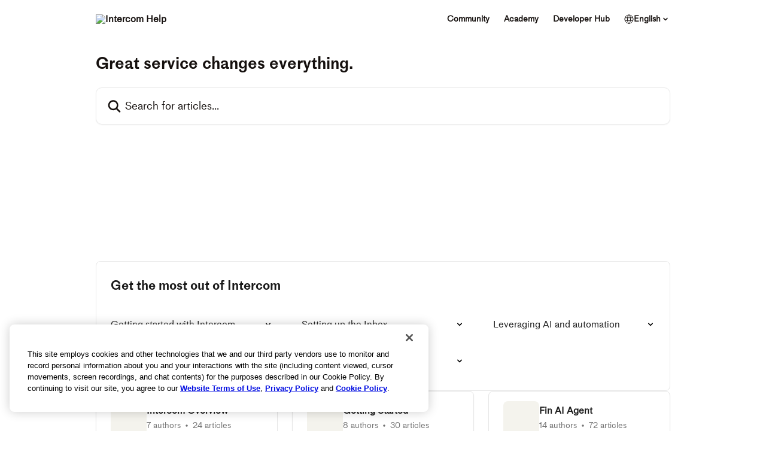

--- FILE ---
content_type: text/html; charset=utf-8
request_url: https://www.intercom.com/help/en/?on_pageview_event=docs_footer
body_size: 19454
content:
<!DOCTYPE html><html lang="en"><head><meta charSet="utf-8" data-next-head=""/><link href="https://www.intercom.com/help/assets/font/561569" rel="preload" as="font" crossorigin="anonymous" class="jsx-4043434165" data-next-head=""/><link href="https://www.intercom.com/help/assets/font/561570" rel="preload" as="font" crossorigin="anonymous" class="jsx-3646081096" data-next-head=""/><title data-next-head="">Intercom Help</title><meta property="og:title" content="Intercom Help" data-next-head=""/><meta name="twitter:title" content="Intercom Help" data-next-head=""/><meta property="og:description" content="Intercom Help" data-next-head=""/><meta name="twitter:description" content="Intercom Help" data-next-head=""/><meta name="description" content="Intercom Help" data-next-head=""/><meta property="og:type" content="website" data-next-head=""/><meta property="og:image" content="https://downloads.intercomcdn.com/i/o/550608/4d6faffc2cbc2fa486eb9fc1/e80fcd09fe4330c1044cfec91d1cb7b6.png" data-next-head=""/><meta property="twitter:image" content="https://downloads.intercomcdn.com/i/o/550608/4d6faffc2cbc2fa486eb9fc1/e80fcd09fe4330c1044cfec91d1cb7b6.png" data-next-head=""/><meta name="robots" content="all" data-next-head=""/><meta name="viewport" content="width=device-width, initial-scale=1" data-next-head=""/><link href="https://intercom.help/intercom/assets/favicon" rel="icon" data-next-head=""/><link rel="canonical" href="https://www.intercom.com/help/en/" data-next-head=""/><link rel="alternate" href="https://www.intercom.com/help/pt-BR/" hrefLang="pt-BR" data-next-head=""/><link rel="alternate" href="https://www.intercom.com/help/en/" hrefLang="en" data-next-head=""/><link rel="alternate" href="https://www.intercom.com/help/fr/" hrefLang="fr" data-next-head=""/><link rel="alternate" href="https://www.intercom.com/help/de/" hrefLang="de" data-next-head=""/><link rel="alternate" href="https://www.intercom.com/help/ja/" hrefLang="ja" data-next-head=""/><link rel="alternate" href="https://www.intercom.com/help/es/" hrefLang="es" data-next-head=""/><link rel="alternate" href="https://www.intercom.com/help/en/" hrefLang="x-default" data-next-head=""/><link nonce="LNhfpFEYkhR7fdhoW9pk8KB0uoZrnhTBJzyNI/sJ8Xg=" rel="preload" href="https://static.intercomassets.com/_next/static/css/3141721a1e975790.css" as="style"/><link nonce="LNhfpFEYkhR7fdhoW9pk8KB0uoZrnhTBJzyNI/sJ8Xg=" rel="stylesheet" href="https://static.intercomassets.com/_next/static/css/3141721a1e975790.css" data-n-g=""/><noscript data-n-css="LNhfpFEYkhR7fdhoW9pk8KB0uoZrnhTBJzyNI/sJ8Xg="></noscript><script defer="" nonce="LNhfpFEYkhR7fdhoW9pk8KB0uoZrnhTBJzyNI/sJ8Xg=" nomodule="" src="https://static.intercomassets.com/_next/static/chunks/polyfills-42372ed130431b0a.js"></script><script src="https://static.intercomassets.com/_next/static/chunks/webpack-667cd6b3774ffaeb.js" nonce="LNhfpFEYkhR7fdhoW9pk8KB0uoZrnhTBJzyNI/sJ8Xg=" defer=""></script><script src="https://static.intercomassets.com/_next/static/chunks/framework-1f1b8d38c1d86c61.js" nonce="LNhfpFEYkhR7fdhoW9pk8KB0uoZrnhTBJzyNI/sJ8Xg=" defer=""></script><script src="https://static.intercomassets.com/_next/static/chunks/main-2c5e5f2c49cfa8a6.js" nonce="LNhfpFEYkhR7fdhoW9pk8KB0uoZrnhTBJzyNI/sJ8Xg=" defer=""></script><script src="https://static.intercomassets.com/_next/static/chunks/pages/_app-e1ef7ba820863143.js" nonce="LNhfpFEYkhR7fdhoW9pk8KB0uoZrnhTBJzyNI/sJ8Xg=" defer=""></script><script src="https://static.intercomassets.com/_next/static/chunks/d0502abb-aa607f45f5026044.js" nonce="LNhfpFEYkhR7fdhoW9pk8KB0uoZrnhTBJzyNI/sJ8Xg=" defer=""></script><script src="https://static.intercomassets.com/_next/static/chunks/6190-ef428f6633b5a03f.js" nonce="LNhfpFEYkhR7fdhoW9pk8KB0uoZrnhTBJzyNI/sJ8Xg=" defer=""></script><script src="https://static.intercomassets.com/_next/static/chunks/2384-242e4a028ba58b01.js" nonce="LNhfpFEYkhR7fdhoW9pk8KB0uoZrnhTBJzyNI/sJ8Xg=" defer=""></script><script src="https://static.intercomassets.com/_next/static/chunks/1493-0c3cb1c52070c485.js" nonce="LNhfpFEYkhR7fdhoW9pk8KB0uoZrnhTBJzyNI/sJ8Xg=" defer=""></script><script src="https://static.intercomassets.com/_next/static/chunks/pages/%5BhelpCenterIdentifier%5D/%5Blocale%5D/landing-f9667b4f289ac62a.js" nonce="LNhfpFEYkhR7fdhoW9pk8KB0uoZrnhTBJzyNI/sJ8Xg=" defer=""></script><script src="https://static.intercomassets.com/_next/static/7e1K3eo3oeKlAsbhZbrHM/_buildManifest.js" nonce="LNhfpFEYkhR7fdhoW9pk8KB0uoZrnhTBJzyNI/sJ8Xg=" defer=""></script><script src="https://static.intercomassets.com/_next/static/7e1K3eo3oeKlAsbhZbrHM/_ssgManifest.js" nonce="LNhfpFEYkhR7fdhoW9pk8KB0uoZrnhTBJzyNI/sJ8Xg=" defer=""></script><meta name="sentry-trace" content="7936d53bc941425c694bbbb232978725-7aab84a49e0ff5f8-0"/><meta name="baggage" content="sentry-environment=production,sentry-release=389cbaa7c7b88427c31f6ff365d99b3236e2d519,sentry-public_key=187f842308a64dea9f1f64d4b1b9c298,sentry-trace_id=7936d53bc941425c694bbbb232978725,sentry-org_id=2129,sentry-sampled=false,sentry-sample_rand=0.16727679272065343,sentry-sample_rate=0"/><style id="__jsx-2869694360">:root{--body-bg: rgb(255, 255, 255);
--body-image: none;
--body-bg-rgb: 255, 255, 255;
--body-border: rgb(230, 230, 230);
--body-primary-color: #1a1a1a;
--body-secondary-color: #737373;
--body-reaction-bg: rgb(242, 242, 242);
--body-reaction-text-color: rgb(64, 64, 64);
--body-toc-active-border: #737373;
--body-toc-inactive-border: #f2f2f2;
--body-toc-inactive-color: #737373;
--body-toc-active-font-weight: 400;
--body-table-border: rgb(204, 204, 204);
--body-color: hsl(0, 0%, 0%);
--footer-bg: rgb(22, 16, 14);
--footer-image: none;
--footer-border: rgb(53, 39, 34);
--footer-color: hsl(0, 0%, 100%);
--header-bg: none;
--header-image: url(https://downloads.intercomcdn.com/i/o/561566/e7d6e9cddc2b892b21a4f72f/2fcf2b191358f50567c4812e6686dc9c.jpg);
--header-color: hsl(17, 20%, 7%);
--collection-card-bg: rgb(244, 243, 237);
--collection-card-image: none;
--collection-card-color: hsl(0, 0%, 0%);
--card-bg: rgb(255, 255, 255);
--card-border-color: rgb(230, 230, 230);
--card-border-inner-radius: 6px;
--card-border-radius: 8px;
--card-shadow: 0 1px 2px 0 rgb(0 0 0 / 0.05);
--search-bar-border-radius: 10px;
--search-bar-width: 100%;
--ticket-blue-bg-color: #dce1f9;
--ticket-blue-text-color: #334bfa;
--ticket-green-bg-color: #d7efdc;
--ticket-green-text-color: #0f7134;
--ticket-orange-bg-color: #ffebdb;
--ticket-orange-text-color: #b24d00;
--ticket-red-bg-color: #ffdbdb;
--ticket-red-text-color: #df2020;
--header-height: 245px;
--header-subheader-background-color: #16100e;
--header-subheader-font-color: #ffffff;
--content-block-bg: none;
--content-block-image: url(https://downloads.intercomcdn.com/i/o/tx2p130c/755753/66d41c9247d7d22445797310a0c4/e45842e7a5337ad24575c5a589b4c242.jpg);
--content-block-color: hsl(0, 0%, 100%);
--content-block-button-bg: rgb(255, 255, 255);
--content-block-button-image: none;
--content-block-button-color: hsl(0, 0%, 0%);
--content-block-button-radius: 6px;
--primary-color: hsl(0, 0%, 0%);
--primary-color-alpha-10: hsla(0, 0%, 0%, 0.1);
--primary-color-alpha-60: hsla(0, 0%, 0%, 0.6);
--text-on-primary-color: #ffffff}</style><style id="__jsx-4043434165">@font-face{font-family:Medium LL SemiBold;font-display:fallback;font-weight: 600;
          
          font-style: normal;
          src: url('https://www.intercom.com/help/assets/font/561569')}</style><style id="__jsx-2186921809">:root{--font-family-primary: Medium LL SemiBold}</style><style id="__jsx-3646081096">@font-face{font-family:Medium LL TT;font-display:fallback;font-weight: 400;
          
          font-style: normal;
          src: url('https://www.intercom.com/help/assets/font/561570')}</style><style id="__jsx-3463285328">:root{--font-family-secondary: Medium LL TT}</style><style id="__jsx-1640240498">#search-bar{--search-bar-width: 100%}</style><style id="__jsx-1884927683">#header{--header-height: 400px}</style><style id="__jsx-cf6f0ea00fa5c760">.fade-background.jsx-cf6f0ea00fa5c760{background:radial-gradient(333.38%100%at 50%0%,rgba(var(--body-bg-rgb),0)0%,rgba(var(--body-bg-rgb),.00925356)11.67%,rgba(var(--body-bg-rgb),.0337355)21.17%,rgba(var(--body-bg-rgb),.0718242)28.85%,rgba(var(--body-bg-rgb),.121898)35.03%,rgba(var(--body-bg-rgb),.182336)40.05%,rgba(var(--body-bg-rgb),.251516)44.25%,rgba(var(--body-bg-rgb),.327818)47.96%,rgba(var(--body-bg-rgb),.409618)51.51%,rgba(var(--body-bg-rgb),.495297)55.23%,rgba(var(--body-bg-rgb),.583232)59.47%,rgba(var(--body-bg-rgb),.671801)64.55%,rgba(var(--body-bg-rgb),.759385)70.81%,rgba(var(--body-bg-rgb),.84436)78.58%,rgba(var(--body-bg-rgb),.9551)88.2%,rgba(var(--body-bg-rgb),1)100%),var(--header-image),var(--header-bg);background-size:cover;background-position-x:center}</style></head><body><div id="__next"><div dir="ltr" class="h-full w-full"><a href="#main-content" class="sr-only font-bold text-header-color focus:not-sr-only focus:absolute focus:left-4 focus:top-4 focus:z-50" aria-roledescription="Link, Press control-option-right-arrow to exit">Skip to main content</a><main class=""><header id="header" data-testid="header" class="jsx-cf6f0ea00fa5c760 flex flex-col text-header-color"><div class="jsx-cf6f0ea00fa5c760 relative flex grow flex-col mb-9 bg-header-bg bg-header-image bg-cover bg-center pb-9 sm:min-h-header"><div id="sr-announcement" aria-live="polite" class="jsx-cf6f0ea00fa5c760 sr-only"></div><div class="jsx-cf6f0ea00fa5c760 flex h-full flex-col items-center marker:shrink-0"><section class="relative flex w-full flex-col mb-6 pb-6"><div class="header__meta_wrapper flex justify-center px-5 pt-6 leading-none sm:px-10"><div class="flex items-center w-240" data-testid="subheader-container"><div class="mo__body header__site_name"><div class="header__logo"><a href="/help/en/"><img src="https://downloads.intercomcdn.com/i/o/tx2p130c/597787/f2bd0ef7c91d77db2f1629855716/a290b2af2ce4c028e1b2419831df0a06.png" height="101" alt="Intercom Help"/></a></div></div><div><div class="flex items-center font-semibold"><div class="flex items-center md:hidden" data-testid="small-screen-children"><button class="flex items-center border-none bg-transparent px-1.5" data-testid="hamburger-menu-button" aria-label="Open menu"><svg width="24" height="24" viewBox="0 0 16 16" xmlns="http://www.w3.org/2000/svg" class="fill-current"><path d="M1.86861 2C1.38889 2 1 2.3806 1 2.85008C1 3.31957 1.38889 3.70017 1.86861 3.70017H14.1314C14.6111 3.70017 15 3.31957 15 2.85008C15 2.3806 14.6111 2 14.1314 2H1.86861Z"></path><path d="M1 8C1 7.53051 1.38889 7.14992 1.86861 7.14992H14.1314C14.6111 7.14992 15 7.53051 15 8C15 8.46949 14.6111 8.85008 14.1314 8.85008H1.86861C1.38889 8.85008 1 8.46949 1 8Z"></path><path d="M1 13.1499C1 12.6804 1.38889 12.2998 1.86861 12.2998H14.1314C14.6111 12.2998 15 12.6804 15 13.1499C15 13.6194 14.6111 14 14.1314 14H1.86861C1.38889 14 1 13.6194 1 13.1499Z"></path></svg></button><div class="fixed right-0 top-0 z-50 h-full w-full hidden" data-testid="hamburger-menu"><div class="flex h-full w-full justify-end bg-black bg-opacity-30"><div class="flex h-fit w-full flex-col bg-white opacity-100 sm:h-full sm:w-1/2"><button class="text-body-font flex items-center self-end border-none bg-transparent pr-6 pt-6" data-testid="hamburger-menu-close-button" aria-label="Close menu"><svg width="24" height="24" viewBox="0 0 16 16" xmlns="http://www.w3.org/2000/svg"><path d="M3.5097 3.5097C3.84165 3.17776 4.37984 3.17776 4.71178 3.5097L7.99983 6.79775L11.2879 3.5097C11.6198 3.17776 12.158 3.17776 12.49 3.5097C12.8219 3.84165 12.8219 4.37984 12.49 4.71178L9.20191 7.99983L12.49 11.2879C12.8219 11.6198 12.8219 12.158 12.49 12.49C12.158 12.8219 11.6198 12.8219 11.2879 12.49L7.99983 9.20191L4.71178 12.49C4.37984 12.8219 3.84165 12.8219 3.5097 12.49C3.17776 12.158 3.17776 11.6198 3.5097 11.2879L6.79775 7.99983L3.5097 4.71178C3.17776 4.37984 3.17776 3.84165 3.5097 3.5097Z"></path></svg></button><nav class="flex flex-col pl-4 text-black"><a target="_blank" rel="noopener noreferrer" href="https://community.intercom.com/" class="mx-5 mb-5 text-md no-underline hover:opacity-80 md:mx-3 md:my-0 md:text-base" data-testid="header-link-0">Community</a><a target="_blank" rel="noopener noreferrer" href="https://academy.intercom.com/" class="mx-5 mb-5 text-md no-underline hover:opacity-80 md:mx-3 md:my-0 md:text-base" data-testid="header-link-1">Academy</a><a target="_blank" rel="noopener noreferrer" href="https://developers.intercom.com/building-apps/docs" class="mx-5 mb-5 text-md no-underline hover:opacity-80 md:mx-3 md:my-0 md:text-base" data-testid="header-link-2">Developer Hub</a><div class="relative cursor-pointer has-[:focus]:outline"><select class="peer absolute z-10 block h-6 w-full cursor-pointer opacity-0 md:text-base" aria-label="Change language" id="language-selector"><option value="/help/pt-BR/" class="text-black">Português do Brasil</option><option value="/help/en/" class="text-black" selected="">English</option><option value="/help/fr/" class="text-black">Français</option><option value="/help/de/" class="text-black">Deutsch</option><option value="/help/ja/" class="text-black">日本語</option><option value="/help/es/" class="text-black">Español</option></select><div class="mb-10 ml-5 flex items-center gap-1 text-md hover:opacity-80 peer-hover:opacity-80 md:m-0 md:ml-3 md:text-base" aria-hidden="true"><svg id="locale-picker-globe" width="16" height="16" viewBox="0 0 16 16" fill="none" xmlns="http://www.w3.org/2000/svg" class="shrink-0" aria-hidden="true"><path d="M8 15C11.866 15 15 11.866 15 8C15 4.13401 11.866 1 8 1C4.13401 1 1 4.13401 1 8C1 11.866 4.13401 15 8 15Z" stroke="currentColor" stroke-linecap="round" stroke-linejoin="round"></path><path d="M8 15C9.39949 15 10.534 11.866 10.534 8C10.534 4.13401 9.39949 1 8 1C6.60051 1 5.466 4.13401 5.466 8C5.466 11.866 6.60051 15 8 15Z" stroke="currentColor" stroke-linecap="round" stroke-linejoin="round"></path><path d="M1.448 5.75989H14.524" stroke="currentColor" stroke-linecap="round" stroke-linejoin="round"></path><path d="M1.448 10.2402H14.524" stroke="currentColor" stroke-linecap="round" stroke-linejoin="round"></path></svg>English<svg id="locale-picker-arrow" width="16" height="16" viewBox="0 0 16 16" fill="none" xmlns="http://www.w3.org/2000/svg" class="shrink-0" aria-hidden="true"><path d="M5 6.5L8.00093 9.5L11 6.50187" stroke="currentColor" stroke-width="1.5" stroke-linecap="round" stroke-linejoin="round"></path></svg></div></div></nav></div></div></div></div><nav class="hidden items-center md:flex" data-testid="large-screen-children"><a target="_blank" rel="noopener noreferrer" href="https://community.intercom.com/" class="mx-5 mb-5 text-md no-underline hover:opacity-80 md:mx-3 md:my-0 md:text-base" data-testid="header-link-0">Community</a><a target="_blank" rel="noopener noreferrer" href="https://academy.intercom.com/" class="mx-5 mb-5 text-md no-underline hover:opacity-80 md:mx-3 md:my-0 md:text-base" data-testid="header-link-1">Academy</a><a target="_blank" rel="noopener noreferrer" href="https://developers.intercom.com/building-apps/docs" class="mx-5 mb-5 text-md no-underline hover:opacity-80 md:mx-3 md:my-0 md:text-base" data-testid="header-link-2">Developer Hub</a><div class="relative cursor-pointer has-[:focus]:outline"><select class="peer absolute z-10 block h-6 w-full cursor-pointer opacity-0 md:text-base" aria-label="Change language" id="language-selector"><option value="/help/pt-BR/" class="text-black">Português do Brasil</option><option value="/help/en/" class="text-black" selected="">English</option><option value="/help/fr/" class="text-black">Français</option><option value="/help/de/" class="text-black">Deutsch</option><option value="/help/ja/" class="text-black">日本語</option><option value="/help/es/" class="text-black">Español</option></select><div class="mb-10 ml-5 flex items-center gap-1 text-md hover:opacity-80 peer-hover:opacity-80 md:m-0 md:ml-3 md:text-base" aria-hidden="true"><svg id="locale-picker-globe" width="16" height="16" viewBox="0 0 16 16" fill="none" xmlns="http://www.w3.org/2000/svg" class="shrink-0" aria-hidden="true"><path d="M8 15C11.866 15 15 11.866 15 8C15 4.13401 11.866 1 8 1C4.13401 1 1 4.13401 1 8C1 11.866 4.13401 15 8 15Z" stroke="currentColor" stroke-linecap="round" stroke-linejoin="round"></path><path d="M8 15C9.39949 15 10.534 11.866 10.534 8C10.534 4.13401 9.39949 1 8 1C6.60051 1 5.466 4.13401 5.466 8C5.466 11.866 6.60051 15 8 15Z" stroke="currentColor" stroke-linecap="round" stroke-linejoin="round"></path><path d="M1.448 5.75989H14.524" stroke="currentColor" stroke-linecap="round" stroke-linejoin="round"></path><path d="M1.448 10.2402H14.524" stroke="currentColor" stroke-linecap="round" stroke-linejoin="round"></path></svg>English<svg id="locale-picker-arrow" width="16" height="16" viewBox="0 0 16 16" fill="none" xmlns="http://www.w3.org/2000/svg" class="shrink-0" aria-hidden="true"><path d="M5 6.5L8.00093 9.5L11 6.50187" stroke="currentColor" stroke-width="1.5" stroke-linecap="round" stroke-linejoin="round"></path></svg></div></div></nav></div></div></div></div></section><section class="relative mx-5 flex h-full w-full flex-col items-center px-5 sm:px-10"><div class="flex h-full max-w-full flex-col w-240 justify-end" data-testid="main-header-container"><h1 class="text-7 mb-6 text-welcome-message font-bold text-header-color text-start">Great service changes everything.</h1><div id="search-bar" class="relative w-full"><form action="/help/en/" autoComplete="off"><div class="flex w-full flex-col items-start"><div class="relative flex w-full sm:w-search-bar"><label for="search-input" class="sr-only">Search for articles...</label><input id="search-input" type="text" autoComplete="off" class="peer w-full rounded-search-bar border border-black-alpha-8 bg-white-alpha-20 p-4 ps-12 font-secondary text-lg text-header-color shadow-search-bar outline-none transition ease-linear placeholder:text-header-color hover:bg-white-alpha-27 hover:shadow-search-bar-hover focus:border-transparent focus:bg-white focus:text-black-10 focus:shadow-search-bar-focused placeholder:focus:text-black-45" placeholder="Search for articles..." name="q" aria-label="Search for articles..." value=""/><div class="absolute inset-y-0 start-0 flex items-center fill-header-color peer-focus-visible:fill-black-45 pointer-events-none ps-5"><svg width="22" height="21" viewBox="0 0 22 21" xmlns="http://www.w3.org/2000/svg" class="fill-inherit" aria-hidden="true"><path fill-rule="evenodd" clip-rule="evenodd" d="M3.27485 8.7001C3.27485 5.42781 5.92757 2.7751 9.19985 2.7751C12.4721 2.7751 15.1249 5.42781 15.1249 8.7001C15.1249 11.9724 12.4721 14.6251 9.19985 14.6251C5.92757 14.6251 3.27485 11.9724 3.27485 8.7001ZM9.19985 0.225098C4.51924 0.225098 0.724854 4.01948 0.724854 8.7001C0.724854 13.3807 4.51924 17.1751 9.19985 17.1751C11.0802 17.1751 12.8176 16.5627 14.2234 15.5265L19.0981 20.4013C19.5961 20.8992 20.4033 20.8992 20.9013 20.4013C21.3992 19.9033 21.3992 19.0961 20.9013 18.5981L16.0264 13.7233C17.0625 12.3176 17.6749 10.5804 17.6749 8.7001C17.6749 4.01948 13.8805 0.225098 9.19985 0.225098Z"></path></svg></div></div></div></form></div></div></section></div></div></header><div class="z-1 flex shrink-0 grow basis-auto justify-center px-5 sm:px-10"><section data-testid="main-content" id="main-content" class="max-w-full w-240"><section data-testid="landing-section"><div class="flex flex-col gap-12"><section class="flex flex-col rounded-card border border-solid border-card-border bg-card-bg p-2 sm:p-3"><header data-testid="article-list-block-title" class="mb-1 px-3 pb-4 pt-2 font-primary text-xl font-bold leading-10 text-body-primary-color">Get the most out of Intercom</header><div class="grid auto-rows-auto gap-x-4 sm:gap-x-6 md:grid-cols-3" role="list"><a class="duration-250 group/article flex flex-row justify-between gap-2 py-2 no-underline transition ease-linear hover:bg-primary-alpha-10 hover:text-primary sm:rounded-card-inner sm:py-3 rounded-card-inner px-3" href="https://www.intercom.com/help/en/articles/9639255-getting-started-with-intercom" data-testid="article-link"><div class="flex flex-col p-0"><span class="m-0 text-md text-body-primary-color group-hover/article:text-primary font-regular">Getting started with Intercom</span></div><div class="flex shrink-0 flex-col justify-center p-0"><svg class="block h-4 w-4 text-primary ltr:-rotate-90 rtl:rotate-90" fill="currentColor" viewBox="0 0 20 20" xmlns="http://www.w3.org/2000/svg"><path fill-rule="evenodd" d="M5.293 7.293a1 1 0 011.414 0L10 10.586l3.293-3.293a1 1 0 111.414 1.414l-4 4a1 1 0 01-1.414 0l-4-4a1 1 0 010-1.414z" clip-rule="evenodd"></path></svg></div></a><a class="duration-250 group/article flex flex-row justify-between gap-2 py-2 no-underline transition ease-linear hover:bg-primary-alpha-10 hover:text-primary sm:rounded-card-inner sm:py-3 rounded-card-inner px-3" href="https://www.intercom.com/help/en/articles/10223008-setting-up-the-inbox" data-testid="article-link"><div class="flex flex-col p-0"><span class="m-0 text-md text-body-primary-color group-hover/article:text-primary font-regular">Setting up the Inbox</span></div><div class="flex shrink-0 flex-col justify-center p-0"><svg class="block h-4 w-4 text-primary ltr:-rotate-90 rtl:rotate-90" fill="currentColor" viewBox="0 0 20 20" xmlns="http://www.w3.org/2000/svg"><path fill-rule="evenodd" d="M5.293 7.293a1 1 0 011.414 0L10 10.586l3.293-3.293a1 1 0 111.414 1.414l-4 4a1 1 0 01-1.414 0l-4-4a1 1 0 010-1.414z" clip-rule="evenodd"></path></svg></div></a><a class="duration-250 group/article flex flex-row justify-between gap-2 py-2 no-underline transition ease-linear hover:bg-primary-alpha-10 hover:text-primary sm:rounded-card-inner sm:py-3 rounded-card-inner px-3" href="https://www.intercom.com/help/en/articles/9638929-leveraging-ai-and-automation" data-testid="article-link"><div class="flex flex-col p-0"><span class="m-0 text-md text-body-primary-color group-hover/article:text-primary font-regular">Leveraging AI and automation</span></div><div class="flex shrink-0 flex-col justify-center p-0"><svg class="block h-4 w-4 text-primary ltr:-rotate-90 rtl:rotate-90" fill="currentColor" viewBox="0 0 20 20" xmlns="http://www.w3.org/2000/svg"><path fill-rule="evenodd" d="M5.293 7.293a1 1 0 011.414 0L10 10.586l3.293-3.293a1 1 0 111.414 1.414l-4 4a1 1 0 01-1.414 0l-4-4a1 1 0 010-1.414z" clip-rule="evenodd"></path></svg></div></a><a class="duration-250 group/article flex flex-row justify-between gap-2 py-2 no-underline transition ease-linear hover:bg-primary-alpha-10 hover:text-primary sm:rounded-card-inner sm:py-3 rounded-card-inner px-3" href="https://www.intercom.com/help/en/articles/10268495-creating-content-for-self-serve-and-ai-powered-support" data-testid="article-link"><div class="flex flex-col p-0"><span class="m-0 text-md text-body-primary-color group-hover/article:text-primary font-regular">Creating content for self-serve and AI-powered support</span></div><div class="flex shrink-0 flex-col justify-center p-0"><svg class="block h-4 w-4 text-primary ltr:-rotate-90 rtl:rotate-90" fill="currentColor" viewBox="0 0 20 20" xmlns="http://www.w3.org/2000/svg"><path fill-rule="evenodd" d="M5.293 7.293a1 1 0 011.414 0L10 10.586l3.293-3.293a1 1 0 111.414 1.414l-4 4a1 1 0 01-1.414 0l-4-4a1 1 0 010-1.414z" clip-rule="evenodd"></path></svg></div></a><a class="duration-250 group/article flex flex-row justify-between gap-2 py-2 no-underline transition ease-linear hover:bg-primary-alpha-10 hover:text-primary sm:rounded-card-inner sm:py-3 rounded-card-inner px-3" href="https://www.intercom.com/help/en/articles/9638996-improving-your-customer-experience" data-testid="article-link"><div class="flex flex-col p-0"><span class="m-0 text-md text-body-primary-color group-hover/article:text-primary font-regular">Improving your customer experience</span></div><div class="flex shrink-0 flex-col justify-center p-0"><svg class="block h-4 w-4 text-primary ltr:-rotate-90 rtl:rotate-90" fill="currentColor" viewBox="0 0 20 20" xmlns="http://www.w3.org/2000/svg"><path fill-rule="evenodd" d="M5.293 7.293a1 1 0 011.414 0L10 10.586l3.293-3.293a1 1 0 111.414 1.414l-4 4a1 1 0 01-1.414 0l-4-4a1 1 0 010-1.414z" clip-rule="evenodd"></path></svg></div></a></div></section><div class="grid auto-rows-auto gap-x-4 sm:gap-x-6 gap-y-4 sm:gap-y-6 md:grid-cols-3" role="list"><a href="https://www.intercom.com/help/en/collections/382-intercom-overview" data-testid="collection-card-compact" class="collection-link group/collection-summary flex grow overflow-hidden border border-solid border-card-border bg-card-bg no-underline shadow-card transition ease-linear rounded-card hover:border-primary-alpha-60 items-center gap-4 px-6 py-4"><div id="collection-icon-382" class="flex h-15 w-15 items-center justify-center rounded-card bg-collection-card-bg bg-collection-card-image bg-cover bg-center"><img class="h-7 w-7" src="https://downloads.intercomcdn.com/i/o/550562/0033fee630daff92f30e7c66/b244fc1bdfd38bdce2d92ed2bc09320b.png" alt="" width="100%" height="100%" loading="lazy"/></div><div class="intercom-force-break gap-1justify-between flex w-full flex-1 flex-col gap-1 text-body-primary-color"><div class="-mt-1 mb-0.5 line-clamp-2 text-md font-semibold leading-normal text-body-primary-color transition ease-linear group-hover/collection-summary:text-primary sm:line-clamp-1" data-testid="collection-name">Intercom Overview</div><div class="flex"><div class="flex gap-2" aria-hidden="true"><span class="line-clamp-1 flex flex-wrap items-center text-base text-body-secondary-color">7 authors<svg width="4" height="4" viewBox="0 0 16 16" xmlns="http://www.w3.org/2000/svg" fill="currentColor" class="m-2"><path d="M15 8C15 4.13401 11.866 1 8 1C4.13401 1 1 4.13401 1 8C1 11.866 4.13401 15 8 15C11.866 15 15 11.866 15 8Z"></path></svg>24 articles</span></div></div></div></a><a href="https://www.intercom.com/help/en/collections/1865264-getting-started" data-testid="collection-card-compact" class="collection-link group/collection-summary flex grow overflow-hidden border border-solid border-card-border bg-card-bg no-underline shadow-card transition ease-linear rounded-card hover:border-primary-alpha-60 items-center gap-4 px-6 py-4"><div id="collection-icon-1865264" class="flex h-15 w-15 items-center justify-center rounded-card bg-collection-card-bg bg-collection-card-image bg-cover bg-center"><img class="h-7 w-7" src="https://downloads.intercomcdn.com/i/o/550563/69b0e4e0c78b7388b80eaed9/322d793880031637dcea6880a755a5ae.png" alt="" width="100%" height="100%" loading="lazy"/></div><div class="intercom-force-break gap-1justify-between flex w-full flex-1 flex-col gap-1 text-body-primary-color"><div class="-mt-1 mb-0.5 line-clamp-2 text-md font-semibold leading-normal text-body-primary-color transition ease-linear group-hover/collection-summary:text-primary sm:line-clamp-1" data-testid="collection-name">Getting Started</div><div class="flex"><div class="flex gap-2" aria-hidden="true"><span class="line-clamp-1 flex flex-wrap items-center text-base text-body-secondary-color">8 authors<svg width="4" height="4" viewBox="0 0 16 16" xmlns="http://www.w3.org/2000/svg" fill="currentColor" class="m-2"><path d="M15 8C15 4.13401 11.866 1 8 1C4.13401 1 1 4.13401 1 8C1 11.866 4.13401 15 8 15C11.866 15 15 11.866 15 8Z"></path></svg>30 articles</span></div></div></div></a><a href="https://www.intercom.com/help/en/collections/6485365-fin-ai-agent" data-testid="collection-card-compact" class="collection-link group/collection-summary flex grow overflow-hidden border border-solid border-card-border bg-card-bg no-underline shadow-card transition ease-linear rounded-card hover:border-primary-alpha-60 items-center gap-4 px-6 py-4"><div id="collection-icon-6485365" class="flex h-15 w-15 items-center justify-center rounded-card bg-collection-card-bg bg-collection-card-image bg-cover bg-center"><img class="h-7 w-7" src="https://downloads.intercomcdn.com/i/o/tx2p130c/703210/516141874c53d2e7a824c2f4a7be/508ee912d4694917541fbd4e4470e1ff.png" alt="" width="100%" height="100%" loading="lazy"/></div><div class="intercom-force-break gap-1justify-between flex w-full flex-1 flex-col gap-1 text-body-primary-color"><div class="-mt-1 mb-0.5 line-clamp-2 text-md font-semibold leading-normal text-body-primary-color transition ease-linear group-hover/collection-summary:text-primary sm:line-clamp-1" data-testid="collection-name">Fin AI Agent</div><div class="flex"><div class="flex gap-2" aria-hidden="true"><span class="line-clamp-1 flex flex-wrap items-center text-base text-body-secondary-color">14 authors<svg width="4" height="4" viewBox="0 0 16 16" xmlns="http://www.w3.org/2000/svg" fill="currentColor" class="m-2"><path d="M15 8C15 4.13401 11.866 1 8 1C4.13401 1 1 4.13401 1 8C1 11.866 4.13401 15 8 15C11.866 15 15 11.866 15 8Z"></path></svg>72 articles</span></div></div></div></a><a href="https://www.intercom.com/help/en/collections/10723236-channels" data-testid="collection-card-compact" class="collection-link group/collection-summary flex grow overflow-hidden border border-solid border-card-border bg-card-bg no-underline shadow-card transition ease-linear rounded-card hover:border-primary-alpha-60 items-center gap-4 px-6 py-4"><div id="collection-icon-10723236" class="flex h-15 w-15 items-center justify-center rounded-card bg-collection-card-bg bg-collection-card-image bg-cover bg-center"><img class="h-7 w-7" src="https://downloads.intercomcdn.com/i/o/tx2p130c/642997/341cc099fa8f731b0d6a419f6a98/b68b3c16df041a32eb01014ce601354a.png" alt="" width="100%" height="100%" loading="lazy"/></div><div class="intercom-force-break gap-1justify-between flex w-full flex-1 flex-col gap-1 text-body-primary-color"><div class="-mt-1 mb-0.5 line-clamp-2 text-md font-semibold leading-normal text-body-primary-color transition ease-linear group-hover/collection-summary:text-primary sm:line-clamp-1" data-testid="collection-name">Channels</div><div class="flex"><div class="flex gap-2" aria-hidden="true"><span class="line-clamp-1 flex flex-wrap items-center text-base text-body-secondary-color">13 authors<svg width="4" height="4" viewBox="0 0 16 16" xmlns="http://www.w3.org/2000/svg" fill="currentColor" class="m-2"><path d="M15 8C15 4.13401 11.866 1 8 1C4.13401 1 1 4.13401 1 8C1 11.866 4.13401 15 8 15C11.866 15 15 11.866 15 8Z"></path></svg>83 articles</span></div></div></div></a><a href="https://www.intercom.com/help/en/collections/3497068-inbox" data-testid="collection-card-compact" class="collection-link group/collection-summary flex grow overflow-hidden border border-solid border-card-border bg-card-bg no-underline shadow-card transition ease-linear rounded-card hover:border-primary-alpha-60 items-center gap-4 px-6 py-4"><div id="collection-icon-3497068" class="flex h-15 w-15 items-center justify-center rounded-card bg-collection-card-bg bg-collection-card-image bg-cover bg-center"><img class="h-7 w-7" src="https://downloads.intercomcdn.com/i/o/tx2p130c/642999/9a046eb8a643a259bab9a01e6bea/08bcc0699c66b15717d5a909a0484269.png" alt="" width="100%" height="100%" loading="lazy"/></div><div class="intercom-force-break gap-1justify-between flex w-full flex-1 flex-col gap-1 text-body-primary-color"><div class="-mt-1 mb-0.5 line-clamp-2 text-md font-semibold leading-normal text-body-primary-color transition ease-linear group-hover/collection-summary:text-primary sm:line-clamp-1" data-testid="collection-name">Inbox</div><div class="flex"><div class="flex gap-2" aria-hidden="true"><span class="line-clamp-1 flex flex-wrap items-center text-base text-body-secondary-color">21 authors<svg width="4" height="4" viewBox="0 0 16 16" xmlns="http://www.w3.org/2000/svg" fill="currentColor" class="m-2"><path d="M15 8C15 4.13401 11.866 1 8 1C4.13401 1 1 4.13401 1 8C1 11.866 4.13401 15 8 15C11.866 15 15 11.866 15 8Z"></path></svg>108 articles</span></div></div></div></a><a href="https://www.intercom.com/help/en/collections/2094721-workflows" data-testid="collection-card-compact" class="collection-link group/collection-summary flex grow overflow-hidden border border-solid border-card-border bg-card-bg no-underline shadow-card transition ease-linear rounded-card hover:border-primary-alpha-60 items-center gap-4 px-6 py-4"><div id="collection-icon-2094721" class="flex h-15 w-15 items-center justify-center rounded-card bg-collection-card-bg bg-collection-card-image bg-cover bg-center"><img class="h-7 w-7" src="https://downloads.intercomcdn.com/i/o/tx2p130c/654283/a364f61104607b1d174e00eab056/0029e5f7fd4f0f96f0d21bbe82f93965.png" alt="" width="100%" height="100%" loading="lazy"/></div><div class="intercom-force-break gap-1justify-between flex w-full flex-1 flex-col gap-1 text-body-primary-color"><div class="-mt-1 mb-0.5 line-clamp-2 text-md font-semibold leading-normal text-body-primary-color transition ease-linear group-hover/collection-summary:text-primary sm:line-clamp-1" data-testid="collection-name">Workflows</div><div class="flex"><div class="flex gap-2" aria-hidden="true"><span class="line-clamp-1 flex flex-wrap items-center text-base text-body-secondary-color">17 authors<svg width="4" height="4" viewBox="0 0 16 16" xmlns="http://www.w3.org/2000/svg" fill="currentColor" class="m-2"><path d="M15 8C15 4.13401 11.866 1 8 1C4.13401 1 1 4.13401 1 8C1 11.866 4.13401 15 8 15C11.866 15 15 11.866 15 8Z"></path></svg>67 articles</span></div></div></div></a><a href="https://www.intercom.com/help/en/collections/9615439-knowledge" data-testid="collection-card-compact" class="collection-link group/collection-summary flex grow overflow-hidden border border-solid border-card-border bg-card-bg no-underline shadow-card transition ease-linear rounded-card hover:border-primary-alpha-60 items-center gap-4 px-6 py-4"><div id="collection-icon-9615439" class="flex h-15 w-15 items-center justify-center rounded-card bg-collection-card-bg bg-collection-card-image bg-cover bg-center"><img class="h-7 w-7" src="https://downloads.intercomcdn.com/i/o/tx2p130c/643000/8128e453ddb18fda6288d8311fc3/ad21f7d9f9835ba143050ac480fa5554.png" alt="" width="100%" height="100%" loading="lazy"/></div><div class="intercom-force-break gap-1justify-between flex w-full flex-1 flex-col gap-1 text-body-primary-color"><div class="-mt-1 mb-0.5 line-clamp-2 text-md font-semibold leading-normal text-body-primary-color transition ease-linear group-hover/collection-summary:text-primary sm:line-clamp-1" data-testid="collection-name">Knowledge</div><div class="flex"><div class="flex gap-2" aria-hidden="true"><span class="line-clamp-1 flex flex-wrap items-center text-base text-body-secondary-color">7 authors<svg width="4" height="4" viewBox="0 0 16 16" xmlns="http://www.w3.org/2000/svg" fill="currentColor" class="m-2"><path d="M15 8C15 4.13401 11.866 1 8 1C4.13401 1 1 4.13401 1 8C1 11.866 4.13401 15 8 15C11.866 15 15 11.866 15 8Z"></path></svg>52 articles</span></div></div></div></a><a href="https://www.intercom.com/help/en/collections/2094752-reports" data-testid="collection-card-compact" class="collection-link group/collection-summary flex grow overflow-hidden border border-solid border-card-border bg-card-bg no-underline shadow-card transition ease-linear rounded-card hover:border-primary-alpha-60 items-center gap-4 px-6 py-4"><div id="collection-icon-2094752" class="flex h-15 w-15 items-center justify-center rounded-card bg-collection-card-bg bg-collection-card-image bg-cover bg-center"><img class="h-7 w-7" src="https://downloads.intercomcdn.com/i/o/tx2p130c/643001/425608274c80a56a15f11ef1f40e/970f1ca7ed0118101de53f13f2e36b21.png" alt="" width="100%" height="100%" loading="lazy"/></div><div class="intercom-force-break gap-1justify-between flex w-full flex-1 flex-col gap-1 text-body-primary-color"><div class="-mt-1 mb-0.5 line-clamp-2 text-md font-semibold leading-normal text-body-primary-color transition ease-linear group-hover/collection-summary:text-primary sm:line-clamp-1" data-testid="collection-name">Reports</div><div class="flex"><div class="flex gap-2" aria-hidden="true"><span class="line-clamp-1 flex flex-wrap items-center text-base text-body-secondary-color">11 authors<svg width="4" height="4" viewBox="0 0 16 16" xmlns="http://www.w3.org/2000/svg" fill="currentColor" class="m-2"><path d="M15 8C15 4.13401 11.866 1 8 1C4.13401 1 1 4.13401 1 8C1 11.866 4.13401 15 8 15C11.866 15 15 11.866 15 8Z"></path></svg>43 articles</span></div></div></div></a><a href="https://www.intercom.com/help/en/collections/2091449-outbound" data-testid="collection-card-compact" class="collection-link group/collection-summary flex grow overflow-hidden border border-solid border-card-border bg-card-bg no-underline shadow-card transition ease-linear rounded-card hover:border-primary-alpha-60 items-center gap-4 px-6 py-4"><div id="collection-icon-2091449" class="flex h-15 w-15 items-center justify-center rounded-card bg-collection-card-bg bg-collection-card-image bg-cover bg-center"><img class="h-7 w-7" src="https://downloads.intercomcdn.com/i/o/tx2p130c/643002/c7c57178bbabeff12568eec2b390/cf0716372eb6e032db6fa7a24b7d1cf5.png" alt="" width="100%" height="100%" loading="lazy"/></div><div class="intercom-force-break gap-1justify-between flex w-full flex-1 flex-col gap-1 text-body-primary-color"><div class="-mt-1 mb-0.5 line-clamp-2 text-md font-semibold leading-normal text-body-primary-color transition ease-linear group-hover/collection-summary:text-primary sm:line-clamp-1" data-testid="collection-name">Outbound</div><div class="flex"><div class="flex gap-2" aria-hidden="true"><span class="line-clamp-1 flex flex-wrap items-center text-base text-body-secondary-color">23 authors<svg width="4" height="4" viewBox="0 0 16 16" xmlns="http://www.w3.org/2000/svg" fill="currentColor" class="m-2"><path d="M15 8C15 4.13401 11.866 1 8 1C4.13401 1 1 4.13401 1 8C1 11.866 4.13401 15 8 15C11.866 15 15 11.866 15 8Z"></path></svg>137 articles</span></div></div></div></a><a href="https://www.intercom.com/help/en/collections/2094808-contacts" data-testid="collection-card-compact" class="collection-link group/collection-summary flex grow overflow-hidden border border-solid border-card-border bg-card-bg no-underline shadow-card transition ease-linear rounded-card hover:border-primary-alpha-60 items-center gap-4 px-6 py-4"><div id="collection-icon-2094808" class="flex h-15 w-15 items-center justify-center rounded-card bg-collection-card-bg bg-collection-card-image bg-cover bg-center"><img class="h-7 w-7" src="https://downloads.intercomcdn.com/i/o/tx2p130c/643003/dce2241f58079c2e13be5e93f5a3/7d3e3c8f72c6782f9234e4a819db96f8.png" alt="" width="100%" height="100%" loading="lazy"/></div><div class="intercom-force-break gap-1justify-between flex w-full flex-1 flex-col gap-1 text-body-primary-color"><div class="-mt-1 mb-0.5 line-clamp-2 text-md font-semibold leading-normal text-body-primary-color transition ease-linear group-hover/collection-summary:text-primary sm:line-clamp-1" data-testid="collection-name">Contacts</div><div class="flex"><div class="flex gap-2" aria-hidden="true"><span class="line-clamp-1 flex flex-wrap items-center text-base text-body-secondary-color">12 authors<svg width="4" height="4" viewBox="0 0 16 16" xmlns="http://www.w3.org/2000/svg" fill="currentColor" class="m-2"><path d="M15 8C15 4.13401 11.866 1 8 1C4.13401 1 1 4.13401 1 8C1 11.866 4.13401 15 8 15C11.866 15 15 11.866 15 8Z"></path></svg>44 articles</span></div></div></div></a><a href="https://www.intercom.com/help/en/collections/2094744-apps-integrations" data-testid="collection-card-compact" class="collection-link group/collection-summary flex grow overflow-hidden border border-solid border-card-border bg-card-bg no-underline shadow-card transition ease-linear rounded-card hover:border-primary-alpha-60 items-center gap-4 px-6 py-4"><div id="collection-icon-2094744" class="flex h-15 w-15 items-center justify-center rounded-card bg-collection-card-bg bg-collection-card-image bg-cover bg-center"><img class="h-7 w-7" src="https://downloads.intercomcdn.com/i/o/tx2p130c/643004/050735dc690471bde1e9a52ad330/bac778100cd84507ba2eda0722194648.png" alt="" width="100%" height="100%" loading="lazy"/></div><div class="intercom-force-break gap-1justify-between flex w-full flex-1 flex-col gap-1 text-body-primary-color"><div class="-mt-1 mb-0.5 line-clamp-2 text-md font-semibold leading-normal text-body-primary-color transition ease-linear group-hover/collection-summary:text-primary sm:line-clamp-1" data-testid="collection-name">Apps &amp; Integrations</div><div class="flex"><div class="flex gap-2" aria-hidden="true"><span class="line-clamp-1 flex flex-wrap items-center text-base text-body-secondary-color">19 authors<svg width="4" height="4" viewBox="0 0 16 16" xmlns="http://www.w3.org/2000/svg" fill="currentColor" class="m-2"><path d="M15 8C15 4.13401 11.866 1 8 1C4.13401 1 1 4.13401 1 8C1 11.866 4.13401 15 8 15C11.866 15 15 11.866 15 8Z"></path></svg>70 articles</span></div></div></div></a><a href="https://www.intercom.com/help/en/collections/2094798-mobile-sdks" data-testid="collection-card-compact" class="collection-link group/collection-summary flex grow overflow-hidden border border-solid border-card-border bg-card-bg no-underline shadow-card transition ease-linear rounded-card hover:border-primary-alpha-60 items-center gap-4 px-6 py-4"><div id="collection-icon-2094798" class="flex h-15 w-15 items-center justify-center rounded-card bg-collection-card-bg bg-collection-card-image bg-cover bg-center"><img class="h-7 w-7" src="https://downloads.intercomcdn.com/i/o/tx2p130c/643005/417826c5a469cfca77e5a9582054/42f52b8184f490fd38bf389a615a721d.png" alt="" width="100%" height="100%" loading="lazy"/></div><div class="intercom-force-break gap-1justify-between flex w-full flex-1 flex-col gap-1 text-body-primary-color"><div class="-mt-1 mb-0.5 line-clamp-2 text-md font-semibold leading-normal text-body-primary-color transition ease-linear group-hover/collection-summary:text-primary sm:line-clamp-1" data-testid="collection-name">Mobile SDKs</div><div class="flex"><div class="flex gap-2" aria-hidden="true"><span class="line-clamp-1 flex flex-wrap items-center text-base text-body-secondary-color">6 authors<svg width="4" height="4" viewBox="0 0 16 16" xmlns="http://www.w3.org/2000/svg" fill="currentColor" class="m-2"><path d="M15 8C15 4.13401 11.866 1 8 1C4.13401 1 1 4.13401 1 8C1 11.866 4.13401 15 8 15C11.866 15 15 11.866 15 8Z"></path></svg>16 articles</span></div></div></div></a><a href="https://www.intercom.com/help/en/collections/2847869-community" data-testid="collection-card-compact" class="collection-link group/collection-summary flex grow overflow-hidden border border-solid border-card-border bg-card-bg no-underline shadow-card transition ease-linear rounded-card hover:border-primary-alpha-60 items-center gap-4 px-6 py-4"><div id="collection-icon-2847869" class="flex h-15 w-15 items-center justify-center rounded-card bg-collection-card-bg bg-collection-card-image bg-cover bg-center"><img class="h-7 w-7" src="https://downloads.intercomcdn.com/i/o/550626/6417bac158d1bb4f9c6ea81c/126182fc2860c7696c6382adf008adb5.png" alt="" width="100%" height="100%" loading="lazy"/></div><div class="intercom-force-break gap-1justify-between flex w-full flex-1 flex-col gap-1 text-body-primary-color"><div class="-mt-1 mb-0.5 line-clamp-2 text-md font-semibold leading-normal text-body-primary-color transition ease-linear group-hover/collection-summary:text-primary sm:line-clamp-1" data-testid="collection-name">Community</div><div class="flex"><div class="flex gap-2" aria-hidden="true"><span class="line-clamp-1 flex flex-wrap items-center text-base text-body-secondary-color">3 authors<svg width="4" height="4" viewBox="0 0 16 16" xmlns="http://www.w3.org/2000/svg" fill="currentColor" class="m-2"><path d="M15 8C15 4.13401 11.866 1 8 1C4.13401 1 1 4.13401 1 8C1 11.866 4.13401 15 8 15C11.866 15 15 11.866 15 8Z"></path></svg>19 articles</span></div></div></div></a><a href="https://www.intercom.com/help/en/collections/2493871-academy" data-testid="collection-card-compact" class="collection-link group/collection-summary flex grow overflow-hidden border border-solid border-card-border bg-card-bg no-underline shadow-card transition ease-linear rounded-card hover:border-primary-alpha-60 items-center gap-4 px-6 py-4"><div id="collection-icon-2493871" class="flex h-15 w-15 items-center justify-center rounded-card bg-collection-card-bg bg-collection-card-image bg-cover bg-center"><img class="h-7 w-7" src="https://downloads.intercomcdn.com/i/o/550627/ee873323277b15185bad892f/219704b774f639dd817d522425e77d32.png" alt="" width="100%" height="100%" loading="lazy"/></div><div class="intercom-force-break gap-1justify-between flex w-full flex-1 flex-col gap-1 text-body-primary-color"><div class="-mt-1 mb-0.5 line-clamp-2 text-md font-semibold leading-normal text-body-primary-color transition ease-linear group-hover/collection-summary:text-primary sm:line-clamp-1" data-testid="collection-name">Academy</div><div class="flex"><div class="flex gap-2" aria-hidden="true"><span class="line-clamp-1 flex flex-wrap items-center text-base text-body-secondary-color">2 authors<svg width="4" height="4" viewBox="0 0 16 16" xmlns="http://www.w3.org/2000/svg" fill="currentColor" class="m-2"><path d="M15 8C15 4.13401 11.866 1 8 1C4.13401 1 1 4.13401 1 8C1 11.866 4.13401 15 8 15C11.866 15 15 11.866 15 8Z"></path></svg>3 articles</span></div></div></div></a><a href="https://www.intercom.com/help/en/collections/384-security-privacy" data-testid="collection-card-compact" class="collection-link group/collection-summary flex grow overflow-hidden border border-solid border-card-border bg-card-bg no-underline shadow-card transition ease-linear rounded-card hover:border-primary-alpha-60 items-center gap-4 px-6 py-4"><div id="collection-icon-384" class="flex h-15 w-15 items-center justify-center rounded-card bg-collection-card-bg bg-collection-card-image bg-cover bg-center"><img class="h-7 w-7" src="https://downloads.intercomcdn.com/i/o/tx2p130c/643006/aa175ed835876d5aff39ebd5c239/8c5307382f4a243779b8dc2de432d072.png" alt="" width="100%" height="100%" loading="lazy"/></div><div class="intercom-force-break gap-1justify-between flex w-full flex-1 flex-col gap-1 text-body-primary-color"><div class="-mt-1 mb-0.5 line-clamp-2 text-md font-semibold leading-normal text-body-primary-color transition ease-linear group-hover/collection-summary:text-primary sm:line-clamp-1" data-testid="collection-name">Security &amp; Privacy</div><div class="flex"><div class="flex gap-2" aria-hidden="true"><span class="line-clamp-1 flex flex-wrap items-center text-base text-body-secondary-color">12 authors<svg width="4" height="4" viewBox="0 0 16 16" xmlns="http://www.w3.org/2000/svg" fill="currentColor" class="m-2"><path d="M15 8C15 4.13401 11.866 1 8 1C4.13401 1 1 4.13401 1 8C1 11.866 4.13401 15 8 15C11.866 15 15 11.866 15 8Z"></path></svg>43 articles</span></div></div></div></a></div><section data-testid="content-block-section" class="ml-content-block flex w-content-block flex-col items-center bg-content-block-bg bg-content-block-image bg-cover bg-center bg-no-repeat py-14 text-content-block rounded-card border border-solid border-card-border"><div class="flex flex-col items-center px-6 sm:w-[482px] sm:px-0"><header class="text-center text-[28px] font-medium" data-testid="content-block-title">Pioneer</header><div class="mt-2 whitespace-pre-wrap text-center" data-testid="content-block-description">Thanks for tuning in on October 9th, 2025!</div><a href="https://pioneer.fin.ai/" target="_blank" rel="noopener noreferrer" class="mt-6 rounded-content-button bg-content-block-button-bg px-[14px] py-2 font-semibold text-content-block-button">Watch on-demand</a></div></section></div></section></section></div><footer id="footer" class="mt-24 shrink-0 bg-footer-bg px-0 py-12 text-left text-base text-footer-color"><div class="shrink-0 grow basis-auto px-5 sm:px-10"><div class="mx-auto max-w-240 sm:w-auto"><div><div class="flex flex-col md:flex-row" data-testid="classic-footer-layout"><div class="mb-6 me-0 max-w-65 shrink-0 sm:mb-0 sm:me-18 sm:w-auto"><div class="align-middle text-lg text-footer-color"><a class="no-underline" href="/help/en/"><img data-testid="logo-img" src="https://downloads.intercomcdn.com/i/o/562307/1a0c8bf9bec637ce03f17689/51af520540605df2611e26d0766d30f7.png" alt="Intercom Help" class="max-h-8 contrast-80"/></a></div><div class="mt-10"><ul data-testid="social-links" class="flex flex-wrap items-center gap-4 p-0 justify-start" id="social-links"><li class="list-none align-middle"><a target="_blank" href="https://www.linkedin.com/company/intercom" rel="nofollow noreferrer noopener" data-testid="footer-social-link-0" class="no-underline"><img src="https://intercom.help/intercom/assets/svg/icon:social-linkedin/ffffff" alt="" aria-label="https://www.linkedin.com/company/intercom" width="16" height="16" loading="lazy" data-testid="social-icon-linkedin"/></a></li><li class="list-none align-middle"><a target="_blank" href="https://www.youtube.com/@Intercominc" rel="nofollow noreferrer noopener" data-testid="footer-social-link-1" class="no-underline"><img src="https://intercom.help/intercom/assets/svg/icon:social-youtube/ffffff" alt="" aria-label="https://www.youtube.com/@Intercominc" width="16" height="16" loading="lazy" data-testid="social-icon-youtube"/></a></li><li class="list-none align-middle"><a target="_blank" href="https://open.spotify.com/show/6zlcXgcd2kX9E4cbQTCsR9?si=0130dbf0619b4c94" rel="nofollow noreferrer noopener" data-testid="footer-social-link-2" class="no-underline"><img src="https://intercom.help/intercom/assets/svg/icon:social-spotify/ffffff" alt="" aria-label="https://open.spotify.com/show/6zlcXgcd2kX9E4cbQTCsR9?si=0130dbf0619b4c94" width="16" height="16" loading="lazy" data-testid="social-icon-spotify"/></a></li><li class="list-none align-middle"><a target="_blank" href="https://www.twitter.com/@intercom" rel="nofollow noreferrer noopener" data-testid="footer-social-link-3" class="no-underline"><img src="https://intercom.help/intercom/assets/svg/icon:social-twitter-x/ffffff" alt="" aria-label="https://www.twitter.com/@intercom" width="16" height="16" loading="lazy" data-testid="social-icon-x"/></a></li><li class="list-none align-middle"><a target="_blank" href="https://www.tiktok.com/@intercomhq" rel="nofollow noreferrer noopener" data-testid="footer-social-link-4" class="no-underline"><img src="https://intercom.help/intercom/assets/svg/icon:social-tiktok/ffffff" alt="" aria-label="https://www.tiktok.com/@intercomhq" width="16" height="16" loading="lazy" data-testid="social-icon-tiktok"/></a></li><li class="list-none align-middle"><a target="_blank" href="https://www.instagram.com/intercom" rel="nofollow noreferrer noopener" data-testid="footer-social-link-5" class="no-underline"><img src="https://intercom.help/intercom/assets/svg/icon:social-instagram/ffffff" alt="" aria-label="https://www.instagram.com/intercom" width="16" height="16" loading="lazy" data-testid="social-icon-instagram"/></a></li></ul></div><div class="mt-10"><div class="flex items-center text-sm" data-testid="intercom-advert-branding"><svg width="14" height="14" viewBox="0 0 16 16" fill="none" xmlns="http://www.w3.org/2000/svg"><title>Intercom</title><g clip-path="url(#clip0_1870_86937)"><path d="M14 0H2C0.895 0 0 0.895 0 2V14C0 15.105 0.895 16 2 16H14C15.105 16 16 15.105 16 14V2C16 0.895 15.105 0 14 0ZM10.133 3.02C10.133 2.727 10.373 2.49 10.667 2.49C10.961 2.49 11.2 2.727 11.2 3.02V10.134C11.2 10.428 10.96 10.667 10.667 10.667C10.372 10.667 10.133 10.427 10.133 10.134V3.02ZM7.467 2.672C7.467 2.375 7.705 2.132 8 2.132C8.294 2.132 8.533 2.375 8.533 2.672V10.484C8.533 10.781 8.293 11.022 8 11.022C7.705 11.022 7.467 10.782 7.467 10.484V2.672ZM4.8 3.022C4.8 2.727 5.04 2.489 5.333 2.489C5.628 2.489 5.867 2.726 5.867 3.019V10.133C5.867 10.427 5.627 10.666 5.333 10.666C5.039 10.666 4.8 10.426 4.8 10.133V3.02V3.022ZM2.133 4.088C2.133 3.792 2.373 3.554 2.667 3.554C2.961 3.554 3.2 3.792 3.2 4.087V8.887C3.2 9.18 2.96 9.419 2.667 9.419C2.372 9.419 2.133 9.179 2.133 8.886V4.086V4.088ZM13.68 12.136C13.598 12.206 11.622 13.866 8 13.866C4.378 13.866 2.402 12.206 2.32 12.136C2.096 11.946 2.07 11.608 2.262 11.384C2.452 11.161 2.789 11.134 3.012 11.324C3.044 11.355 4.808 12.8 8 12.8C11.232 12.8 12.97 11.343 12.986 11.328C13.209 11.138 13.546 11.163 13.738 11.386C13.93 11.61 13.904 11.946 13.68 12.138V12.136ZM13.867 8.886C13.867 9.181 13.627 9.42 13.333 9.42C13.039 9.42 12.8 9.18 12.8 8.887V4.087C12.8 3.791 13.04 3.553 13.333 3.553C13.628 3.553 13.867 3.791 13.867 4.086V8.886Z" class="fill-current"></path></g><defs><clipPath id="clip0_1870_86937"><rect width="16" height="16" fill="none"></rect></clipPath></defs></svg><a href="https://www.intercom.com/intercom-link?company=Intercom&amp;solution=customer-support&amp;utm_campaign=intercom-link&amp;utm_content=We+run+on+Intercom&amp;utm_medium=help-center&amp;utm_referrer=https%3A%2F%2Fwww.intercom.com%2Fhelp%2Fen%3Fon_pageview_event%3Ddocs_footer&amp;utm_source=desktop-web" class="pl-2 align-middle no-underline">We run on Intercom</a></div></div></div><div class="mt-18 flex grow flex-col md:mt-0 md:items-end"><div class="grid grid-cols-2 gap-x-7 gap-y-14 md:flex md:flex-row md:flex-wrap"><div class="w-1/2 sm:w-auto"><div class="flex w-footer-column flex-col break-words"><p class="mb-6 text-start font-semibold">Resources</p><ul data-testid="custom-links" class="p-0" id="custom-links"><li class="mb-4 list-none"><a target="_blank" href="https://www.intercom.com/changes/en" rel="nofollow noreferrer noopener" data-testid="footer-custom-link-0" class="no-underline">Product Changes</a></li><li class="mb-4 list-none"><a target="_blank" href="https://www.intercom.com/blog/" rel="nofollow noreferrer noopener" data-testid="footer-custom-link-1" class="no-underline">Blog</a></li><li class="mb-4 list-none"><a target="_blank" href="https://www.intercom.com/webinars" rel="nofollow noreferrer noopener" data-testid="footer-custom-link-2" class="no-underline">Webinars</a></li></ul></div></div><div class="w-1/2 sm:w-auto"><div class="flex w-footer-column flex-col break-words"><p class="mb-6 text-start font-semibold">Support</p><ul data-testid="custom-links" class="p-0" id="custom-links"><li class="mb-4 list-none"><a target="_blank" href="https://developers.intercom.com/building-apps/docs" rel="nofollow noreferrer noopener" data-testid="footer-custom-link-0" class="no-underline">Developers</a></li><li class="mb-4 list-none"><a target="_blank" href="https://community.intercom.com/" rel="nofollow noreferrer noopener" data-testid="footer-custom-link-1" class="no-underline">Community</a></li><li class="mb-4 list-none"><a target="_blank" href="https://academy.intercom.com/?utm_medium=internal&amp;utm_source=ii-helpcenter&amp;utm_campaign=201911_wc_intercom_academy&amp;utm_content=help_center_footer" rel="nofollow noreferrer noopener" data-testid="footer-custom-link-2" class="no-underline">Academy</a></li></ul></div></div><div class="w-1/2 sm:w-auto"><div class="flex w-footer-column flex-col break-words"><p class="mb-6 text-start font-semibold">Company</p><ul data-testid="custom-links" class="p-0" id="custom-links"><li class="mb-4 list-none"><a target="_blank" href="https://www.intercom.com/" rel="nofollow noreferrer noopener" data-testid="footer-custom-link-0" class="no-underline">Home</a></li><li class="mb-4 list-none"><a target="_blank" href="https://www.intercom.com/about" rel="nofollow noreferrer noopener" data-testid="footer-custom-link-1" class="no-underline">About</a></li><li class="mb-4 list-none"><a target="_blank" href="https://www.intercom.com/legal/terms-and-policies" rel="nofollow noreferrer noopener" data-testid="footer-custom-link-2" class="no-underline">Terms</a></li><li class="mb-4 list-none"><a target="_blank" href="https://www.intercom.com/legal/privacy" rel="nofollow noreferrer noopener" data-testid="footer-custom-link-3" class="no-underline">Privacy</a></li></ul></div></div></div></div></div><div class="mt-2 "><div class="flex items-center text-sm text-footer-color " data-testid="intercom-privacy-choices"><svg width="25" height="12" viewBox="0 0 25 12" fill="none" xmlns="http://www.w3.org/2000/svg"><path d="m6.093 -0.068 0.466 -0.003q0.755 -0.003 1.513 -0.002l1.059 -0.002h2.214q1.414 0.002 2.829 -0.007 1.093 -0.005 2.186 -0.002l1.043 -0.003q0.732 -0.002 1.462 0.002l0.429 -0.005c1.709 0.021 2.957 0.697 4.175 1.861 1.395 1.503 1.629 3.018 1.586 5.001 -0.045 0.861 -0.239 1.513 -0.72 2.229l-0.225 0.35c-0.95 1.361 -2.019 2.163 -3.609 2.65a10.028 10.028 0 0 1 -1.634 0.086l-0.466 0.003q-0.755 0.005 -1.509 -0.002l-1.059 0.002q-1.106 0.002 -2.211 -0.003a341.139 341.139 0 0 0 -2.825 0.002H8.614l-1.041 0.002q-0.729 0 -1.457 -0.005l-0.429 0.003c-1.569 -0.02 -2.878 -0.704 -4.022 -1.754C0.457 9.027 -0.097 7.791 -0.074 6.011l0.003 -0.4C-0.042 4.614 0.105 3.839 0.665 3l0.214 -0.345C2.15 0.791 3.873 -0.079 6.093 -0.068" fill="#0464FF"></path><path d="m7.213 0.968 0.59 0.002 1.854 0.011 1.261 0.005q1.542 0.003 3.083 0.015a222.855 222.855 0 0 1 -1.239 4.813l-0.137 0.514q-0.636 2.339 -1.289 4.673 -1.334 0.038 -2.668 0.056 -0.452 0.007 -0.905 0.02c-2.027 0.057 -3.691 0.013 -5.296 -1.4a5.211 5.211 0 0 1 -1.538 -3.602c0.064 -1.473 0.541 -2.675 1.573 -3.74 1.5 -1.233 2.825 -1.384 4.713 -1.366" fill="#FBFCFF"></path><path d="M15.666 3.334c0.778 0.051 1.113 0.373 1.635 0.927l0.399 0.418 0.3 0.321c0.729 -0.307 1.137 -0.819 1.65 -1.404 0.35 -0.262 0.35 -0.262 0.809 -0.219l0.375 0.123c0 0.666 0 0.666 -0.364 1.096l-0.47 0.445 -0.468 0.45 -0.366 0.343c0.255 0.613 0.63 0.999 1.104 1.459l0.412 0.404 0.318 0.303 -0.334 0.666c-0.852 -0.105 -1.254 -0.755 -1.797 -1.361 -0.333 -0.339 -0.333 -0.339 -0.704 -0.316 -0.603 0.321 -0.999 0.864 -1.447 1.371 -0.386 0.305 -0.386 0.305 -0.85 0.268l-0.369 -0.129c0.077 -0.78 0.364 -1.106 0.927 -1.635l0.418 -0.4 0.321 -0.298c-0.232 -0.531 -0.5 -0.852 -0.927 -1.239 -0.387 -0.375 -0.559 -0.555 -0.74 -1.073 0 -0.354 0 -0.354 0.166 -0.519" fill="#F1F7FF"></path><path d="m9.834 3.334 0.834 0.166c-0.069 0.806 -0.455 1.22 -1 1.772l-0.5 0.527 -0.254 0.268c-0.513 0.555 -0.979 1.149 -1.45 1.737 -0.298 0.363 -0.298 0.363 -0.63 0.697 -0.489 0.015 -0.757 -0.1 -1.123 -0.422a30 30 0 0 1 -0.602 -0.628c-0.277 -0.305 -0.277 -0.305 -0.681 -0.555 -0.262 -0.229 -0.262 -0.229 -0.303 -0.675l0.041 -0.386c0.284 -0.13 0.284 -0.13 0.666 -0.166 0.393 0.313 0.393 0.313 0.791 0.74l0.404 0.427 0.307 0.333a8.228 8.228 0 0 0 1.563 -1.541q0.938 -1.172 1.937 -2.291" fill="#0A61FF"></path></svg><button id="ot-sdk-btn" class="cursor-pointer !border-none !bg-transparent !p-0 !pl-2 align-middle !text-sm font-normal leading-none tracking-tight !text-footer-color no-underline md:mt-0 ot-sdk-show-settings" data-i2-child="text">Your Privacy Choices</button></div></div></div></div></div></footer></main></div></div><script id="__NEXT_DATA__" type="application/json" nonce="LNhfpFEYkhR7fdhoW9pk8KB0uoZrnhTBJzyNI/sJ8Xg=">{"props":{"pageProps":{"app":{"id":"tx2p130c","messengerUrl":"https://widget.intercom.io/widget/tx2p130c","name":"Intercom","poweredByIntercomUrl":"https://www.intercom.com/intercom-link?company=Intercom\u0026solution=customer-support\u0026utm_campaign=intercom-link\u0026utm_content=We+run+on+Intercom\u0026utm_medium=help-center\u0026utm_referrer=https%3A%2F%2Fwww.intercom.com%2Fhelp%2Fen%3Fon_pageview_event%3Ddocs_footer\u0026utm_source=desktop-web","features":{"consentBannerBeta":false,"customNotFoundErrorMessage":false,"disableFontPreloading":false,"disableNoMarginClassTransformation":false,"finOnHelpCenter":false,"hideIconsWithBackgroundImages":false,"messengerCustomFonts":false}},"helpCenterSite":{"customDomain":"www.intercom.com","defaultLocale":"en","disableBranding":false,"externalLoginName":"Intercom","externalLoginUrl":"https://app.intercom.com/admins/sign_in","footerContactDetails":null,"footerLinks":{"custom":[{"id":38233,"help_center_site_id":1,"title":"Community","url":"https://forum.intercom.com/?utm_medium=article\u0026utm_source=help-center","sort_order":1,"link_location":"footer","site_link_group_id":13257},{"id":38240,"help_center_site_id":1,"title":"Community","url":"https://forum.intercom.com/?utm_medium=article\u0026utm_source=help-center","sort_order":1,"link_location":"footer","site_link_group_id":13259},{"id":38247,"help_center_site_id":1,"title":"Community","url":"https://forum.intercom.com/?utm_medium=article\u0026utm_source=help-center","sort_order":1,"link_location":"footer","site_link_group_id":13261},{"id":38254,"help_center_site_id":1,"title":"Community","url":"https://forum.intercom.com/?utm_medium=article\u0026utm_source=help-center","sort_order":1,"link_location":"footer","site_link_group_id":13263},{"id":38261,"help_center_site_id":1,"title":"Community","url":"https://forum.intercom.com/?utm_medium=article\u0026utm_source=help-center","sort_order":1,"link_location":"footer","site_link_group_id":13265},{"id":45523,"help_center_site_id":1,"title":"Product Changes","url":"https://www.intercom.com/changes/en","sort_order":1,"link_location":"footer","site_link_group_id":2991},{"id":45526,"help_center_site_id":1,"title":"Home","url":"https://www.intercom.com/","sort_order":1,"link_location":"footer","site_link_group_id":17365},{"id":45541,"help_center_site_id":1,"title":"Developers","url":"https://developers.intercom.com/building-apps/docs","sort_order":1,"link_location":"footer","site_link_group_id":17386},{"id":38234,"help_center_site_id":1,"title":"Webinars","url":"https://www.intercom.com/webinars","sort_order":2,"link_location":"footer","site_link_group_id":13257},{"id":38241,"help_center_site_id":1,"title":"Webinars","url":"https://www.intercom.com/webinars","sort_order":2,"link_location":"footer","site_link_group_id":13259},{"id":38248,"help_center_site_id":1,"title":"Webinars","url":"https://www.intercom.com/webinars","sort_order":2,"link_location":"footer","site_link_group_id":13261},{"id":38255,"help_center_site_id":1,"title":"Webinars","url":"https://www.intercom.com/webinars","sort_order":2,"link_location":"footer","site_link_group_id":13263},{"id":38262,"help_center_site_id":1,"title":"Webinars","url":"https://www.intercom.com/webinars","sort_order":2,"link_location":"footer","site_link_group_id":13265},{"id":45525,"help_center_site_id":1,"title":"Blog","url":"https://www.intercom.com/blog/","sort_order":2,"link_location":"footer","site_link_group_id":2991},{"id":45527,"help_center_site_id":1,"title":"About","url":"https://www.intercom.com/about","sort_order":2,"link_location":"footer","site_link_group_id":17365},{"id":45542,"help_center_site_id":1,"title":"Community","url":"https://community.intercom.com/","sort_order":2,"link_location":"footer","site_link_group_id":17386},{"id":1312,"help_center_site_id":1,"title":"Webinars","url":"https://www.intercom.com/webinars","sort_order":3,"link_location":"footer","site_link_group_id":2991},{"id":38235,"help_center_site_id":1,"title":"Academy","url":"https://academy.intercom.com/?utm_medium=internal\u0026utm_source=ii-helpcenter\u0026utm_campaign=201911_wc_intercom_academy\u0026utm_content=help_center_footer","sort_order":3,"link_location":"footer","site_link_group_id":13257},{"id":38242,"help_center_site_id":1,"title":"Academy","url":"https://academy.intercom.com/?utm_medium=internal\u0026utm_source=ii-helpcenter\u0026utm_campaign=201911_wc_intercom_academy\u0026utm_content=help_center_footer","sort_order":3,"link_location":"footer","site_link_group_id":13259},{"id":38249,"help_center_site_id":1,"title":"Academy","url":"https://academy.intercom.com/?utm_medium=internal\u0026utm_source=ii-helpcenter\u0026utm_campaign=201911_wc_intercom_academy\u0026utm_content=help_center_footer","sort_order":3,"link_location":"footer","site_link_group_id":13261},{"id":38256,"help_center_site_id":1,"title":"Academy","url":"https://academy.intercom.com/?utm_medium=internal\u0026utm_source=ii-helpcenter\u0026utm_campaign=201911_wc_intercom_academy\u0026utm_content=help_center_footer","sort_order":3,"link_location":"footer","site_link_group_id":13263},{"id":38263,"help_center_site_id":1,"title":"Academy","url":"https://academy.intercom.com/?utm_medium=internal\u0026utm_source=ii-helpcenter\u0026utm_campaign=201911_wc_intercom_academy\u0026utm_content=help_center_footer","sort_order":3,"link_location":"footer","site_link_group_id":13265},{"id":45528,"help_center_site_id":1,"title":"Terms","url":"https://www.intercom.com/legal/terms-and-policies","sort_order":3,"link_location":"footer","site_link_group_id":17365},{"id":45543,"help_center_site_id":1,"title":"Academy","url":"https://academy.intercom.com/?utm_medium=internal\u0026utm_source=ii-helpcenter\u0026utm_campaign=201911_wc_intercom_academy\u0026utm_content=help_center_footer","sort_order":3,"link_location":"footer","site_link_group_id":17386},{"id":38236,"help_center_site_id":1,"title":"Developer Hub","url":"https://developers.intercom.com/building-apps/docs","sort_order":4,"link_location":"footer","site_link_group_id":13257},{"id":38243,"help_center_site_id":1,"title":"Developer Hub","url":"https://developers.intercom.com/building-apps/docs","sort_order":4,"link_location":"footer","site_link_group_id":13259},{"id":38250,"help_center_site_id":1,"title":"Developer Hub","url":"https://developers.intercom.com/building-apps/docs","sort_order":4,"link_location":"footer","site_link_group_id":13261},{"id":38257,"help_center_site_id":1,"title":"Developer Hub","url":"https://developers.intercom.com/building-apps/docs","sort_order":4,"link_location":"footer","site_link_group_id":13263},{"id":38264,"help_center_site_id":1,"title":"Developer Hub","url":"https://developers.intercom.com/building-apps/docs","sort_order":4,"link_location":"footer","site_link_group_id":13265},{"id":45529,"help_center_site_id":1,"title":"Privacy","url":"https://www.intercom.com/legal/privacy","sort_order":4,"link_location":"footer","site_link_group_id":17365}],"socialLinks":[{"iconUrl":"https://intercom.help/intercom/assets/svg/icon:social-linkedin","provider":"linkedin","url":"https://www.linkedin.com/company/intercom"},{"iconUrl":"https://intercom.help/intercom/assets/svg/icon:social-youtube","provider":"youtube","url":"https://www.youtube.com/@Intercominc"},{"iconUrl":"https://intercom.help/intercom/assets/svg/icon:social-spotify","provider":"spotify","url":"https://open.spotify.com/show/6zlcXgcd2kX9E4cbQTCsR9?si=0130dbf0619b4c94"},{"iconUrl":"https://intercom.help/intercom/assets/svg/icon:social-twitter-x","provider":"x","url":"https://www.twitter.com/@intercom"},{"iconUrl":"https://intercom.help/intercom/assets/svg/icon:social-tiktok","provider":"tiktok","url":"https://www.tiktok.com/@intercomhq"},{"iconUrl":"https://intercom.help/intercom/assets/svg/icon:social-instagram","provider":"instagram","url":"https://www.instagram.com/intercom"}],"linkGroups":[{"title":"Resources","links":[{"title":"Product Changes","url":"https://www.intercom.com/changes/en"},{"title":"Blog","url":"https://www.intercom.com/blog/"},{"title":"Webinars","url":"https://www.intercom.com/webinars"}]},{"title":"Support","links":[{"title":"Developers","url":"https://developers.intercom.com/building-apps/docs"},{"title":"Community","url":"https://community.intercom.com/"},{"title":"Academy","url":"https://academy.intercom.com/?utm_medium=internal\u0026utm_source=ii-helpcenter\u0026utm_campaign=201911_wc_intercom_academy\u0026utm_content=help_center_footer"}]},{"title":"Company","links":[{"title":"Home","url":"https://www.intercom.com/"},{"title":"About","url":"https://www.intercom.com/about"},{"title":"Terms","url":"https://www.intercom.com/legal/terms-and-policies"},{"title":"Privacy","url":"https://www.intercom.com/legal/privacy"}]}]},"headerLinks":[{"site_link_group_id":2990,"id":32649,"help_center_site_id":1,"title":"Community","url":"https://community.intercom.com/","sort_order":1,"link_location":"header"},{"site_link_group_id":2990,"id":32650,"help_center_site_id":1,"title":"Academy","url":"https://academy.intercom.com/","sort_order":2,"link_location":"header"},{"site_link_group_id":2990,"id":34512,"help_center_site_id":1,"title":"Developer Hub","url":"https://developers.intercom.com/building-apps/docs","sort_order":3,"link_location":"header"}],"homeCollectionCols":3,"googleAnalyticsTrackingId":"","googleTagManagerId":"GTM-WB899HL","pathPrefixForCustomDomain":"help","seoIndexingEnabled":true,"helpCenterId":1,"url":"https://www.intercom.com/help","customizedFooterTextContent":null,"consentBannerConfig":null,"canInjectCustomScripts":false,"scriptSection":1,"customScriptFilesExist":false},"localeLinks":[{"id":"pt-BR","absoluteUrl":"https://www.intercom.com/help/pt-BR/","available":true,"name":"Português do Brasil","selected":false,"url":"/help/pt-BR/"},{"id":"en","absoluteUrl":"https://www.intercom.com/help/en/","available":true,"name":"English","selected":true,"url":"/help/en/"},{"id":"fr","absoluteUrl":"https://www.intercom.com/help/fr/","available":true,"name":"Français","selected":false,"url":"/help/fr/"},{"id":"de","absoluteUrl":"https://www.intercom.com/help/de/","available":true,"name":"Deutsch","selected":false,"url":"/help/de/"},{"id":"ja","absoluteUrl":"https://www.intercom.com/help/ja/","available":true,"name":"日本語","selected":false,"url":"/help/ja/"},{"id":"es","absoluteUrl":"https://www.intercom.com/help/es/","available":true,"name":"Español","selected":false,"url":"/help/es/"}],"requestContext":{"articleSource":null,"academy":false,"canonicalUrl":"https://www.intercom.com/help/en/","headerless":false,"isDefaultDomainRequest":false,"nonce":"LNhfpFEYkhR7fdhoW9pk8KB0uoZrnhTBJzyNI/sJ8Xg=","rootUrl":"/help/en/","sheetUserCipher":null,"type":"help-center"},"theme":{"color":"000000","siteName":"Intercom Help","headline":"Great service changes everything.","headerFontColor":"15100e","logo":"https://downloads.intercomcdn.com/i/o/tx2p130c/597787/f2bd0ef7c91d77db2f1629855716/a290b2af2ce4c028e1b2419831df0a06.png","logoHeight":"101","header":"https://downloads.intercomcdn.com/i/o/561566/e7d6e9cddc2b892b21a4f72f/2fcf2b191358f50567c4812e6686dc9c.jpg","favicon":"https://intercom.help/intercom/assets/favicon","locale":"en","homeUrl":"https://www.intercom.com","social":"https://downloads.intercomcdn.com/i/o/550608/4d6faffc2cbc2fa486eb9fc1/e80fcd09fe4330c1044cfec91d1cb7b6.png","urlPrefixForDefaultDomain":"https://intercom.help/intercom","customDomain":"www.intercom.com","customDomainUsesSsl":true,"customizationOptions":{"customizationType":1,"header":{"backgroundColor":"#0057FF","fontColor":"#15100e","fadeToEdge":false,"backgroundGradient":null,"backgroundImageId":561566,"backgroundImageUrl":"https://downloads.intercomcdn.com/i/o/561566/e7d6e9cddc2b892b21a4f72f/2fcf2b191358f50567c4812e6686dc9c.jpg"},"body":{"backgroundColor":"#ffffff","fontColor":null,"fadeToEdge":null,"backgroundGradient":null,"backgroundImageId":null},"footer":{"backgroundColor":"#16100e","fontColor":"#ffffff","fadeToEdge":null,"backgroundGradient":null,"backgroundImageId":null,"showRichTextField":false},"layout":{"homePage":{"blocks":[{"type":"article-list","columns":3,"enabled":true,"localizedContent":[{"title":"","locale":"pt-BR","links":[{"articleId":"empty_article_slot","type":"article-link"},{"articleId":"empty_article_slot","type":"article-link"},{"articleId":"empty_article_slot","type":"article-link"},{"articleId":"empty_article_slot","type":"article-link"},{"articleId":"empty_article_slot","type":"article-link"},{"articleId":"empty_article_slot","type":"article-link"}]},{"title":"Get the most out of Intercom","locale":"en","links":[{"articleId":"9639255","type":"article-link"},{"articleId":"10223008","type":"article-link"},{"articleId":"9638929","type":"article-link"},{"articleId":"10268495","type":"article-link"},{"articleId":"9638996","type":"article-link"}]},{"title":"","locale":"fr","links":[{"articleId":"empty_article_slot","type":"article-link"},{"articleId":"empty_article_slot","type":"article-link"},{"articleId":"empty_article_slot","type":"article-link"},{"articleId":"empty_article_slot","type":"article-link"},{"articleId":"empty_article_slot","type":"article-link"},{"articleId":"empty_article_slot","type":"article-link"}]},{"title":"","locale":"de","links":[{"articleId":"empty_article_slot","type":"article-link"},{"articleId":"empty_article_slot","type":"article-link"},{"articleId":"empty_article_slot","type":"article-link"},{"articleId":"empty_article_slot","type":"article-link"},{"articleId":"empty_article_slot","type":"article-link"},{"articleId":"empty_article_slot","type":"article-link"}]},{"title":"","locale":"ja","links":[{"articleId":"empty_article_slot","type":"article-link"},{"articleId":"empty_article_slot","type":"article-link"},{"articleId":"empty_article_slot","type":"article-link"},{"articleId":"empty_article_slot","type":"article-link"},{"articleId":"empty_article_slot","type":"article-link"},{"articleId":"empty_article_slot","type":"article-link"}]},{"title":"","locale":"es","links":[{"articleId":"empty_article_slot","type":"article-link"},{"articleId":"empty_article_slot","type":"article-link"},{"articleId":"empty_article_slot","type":"article-link"},{"articleId":"empty_article_slot","type":"article-link"},{"articleId":"empty_article_slot","type":"article-link"},{"articleId":"empty_article_slot","type":"article-link"}]}]},{"type":"collection-list","columns":3,"template":2},{"type":"content-block","enabled":true,"columns":1},{"type":"tickets-portal-link","enabled":false}]},"collectionsPage":{"showArticleDescriptions":false},"articlePage":{},"searchPage":{}},"collectionCard":{"global":{"backgroundColor":"#f4f3ed","fontColor":"#000000","fadeToEdge":null,"backgroundGradient":null,"backgroundImageId":null,"showIcons":true,"backgroundImageUrl":null},"collections":[]},"global":{"font":{"customFontFaces":[{"assetId":561569,"fileName":"MediumLL-SemiBold.otf","fontFamily":"Medium LL SemiBold","weight":600,"style":"normal","url":"https://www.intercom.com/help/assets/font/561569"},{"assetId":561570,"fileName":"MediumLLTT-Regular.ttf","fontFamily":"Medium LL TT","weight":400,"style":"normal","url":"https://www.intercom.com/help/assets/font/561570"}],"primary":"Medium LL SemiBold","secondary":"Medium LL TT"},"componentStyle":{"card":{"type":"bordered","borderRadius":8}},"namedComponents":{"header":{"subheader":{"enabled":false,"style":{"backgroundColor":"#16100e","fontColor":"#ffffff"}},"style":{"height":"400px","align":"start","justify":"end"}},"searchBar":{"style":{"width":"100%","borderRadius":10}},"footer":{"type":1}},"brand":{"colors":[],"websiteUrl":""}},"contentBlock":{"blockStyle":{"backgroundColor":"#ffffff","fontColor":"#ffffff","fadeToEdge":null,"backgroundGradient":null,"backgroundImageId":755753,"backgroundImageUrl":"https://downloads.intercomcdn.com/i/o/tx2p130c/755753/66d41c9247d7d22445797310a0c4/e45842e7a5337ad24575c5a589b4c242.jpg"},"buttonOptions":{"backgroundColor":"#ffffff","fontColor":"#000","borderRadius":6},"isFullWidth":false}},"helpCenterName":"Help Center","footerLogo":"https://downloads.intercomcdn.com/i/o/562307/1a0c8bf9bec637ce03f17689/51af520540605df2611e26d0766d30f7.png","footerLogoHeight":"84","localisedInformation":{"contentBlock":{"locale":"en","title":"Pioneer","withButton":true,"description":"Thanks for tuning in on October 9th, 2025!","buttonTitle":"Watch on-demand","buttonUrl":"https://pioneer.fin.ai/"}}},"user":{"userId":"7ae1ef23-6e05-4299-8569-f4da43b3bb78","role":"visitor_role","country_code":null},"home":{"collections":[{"articleCount":24,"authorCount":7,"authors":[{"avatar":"https://static.intercomassets.com/avatars/39405/square_128/0039405-1665140002.jpg","name":"Emmet Connolly","first_name":"Emmet","avatar_shape":"circle"},{"avatar":"https://static.intercomassets.com/avatars/2/square_128/0000002-1665139916.jpg","name":"Des Traynor","first_name":"Des","avatar_shape":"circle"},{"avatar":"https://static.intercomassets.com/avatars/5355539/square_128/5355539-1665143317.jpg","name":"Beth-Ann Sher","first_name":"Beth-Ann","avatar_shape":"circle"}],"description":"See how your AI-first customer service solution works.","iconContentType":"image/png","iconUrl":"https://downloads.intercomcdn.com/i/o/550562/0033fee630daff92f30e7c66/b244fc1bdfd38bdce2d92ed2bc09320b.png","id":"382","name":"Intercom Overview","slug":"intercom-overview","url":"https://www.intercom.com/help/en/collections/382-intercom-overview"},{"articleCount":30,"authorCount":8,"authors":[{"avatar":"https://static.intercomassets.com/avatars/5355539/square_128/5355539-1665143317.jpg","name":"Beth-Ann Sher","first_name":"Beth-Ann","avatar_shape":"circle"},{"avatar":"https://static.intercomassets.com/avatars/5526474/square_128/5526474-1665143561.png","name":"Ivan","first_name":"Ivan","avatar_shape":"circle"},{"avatar":"https://static.intercomassets.com/avatars/2636251/square_128/2636251-1665142495.jpg","name":"Ryan Parker","first_name":"Ryan","avatar_shape":"circle"}],"description":"Everything you need to know to get started with Intercom.","iconContentType":"image/png","iconUrl":"https://downloads.intercomcdn.com/i/o/550563/69b0e4e0c78b7388b80eaed9/322d793880031637dcea6880a755a5ae.png","id":"1865264","name":"Getting Started","slug":"getting-started","url":"https://www.intercom.com/help/en/collections/1865264-getting-started"},{"articleCount":72,"authorCount":14,"authors":[{"avatar":"https://static.intercomassets.com/avatars/5355539/square_128/5355539-1665143317.jpg","name":"Beth-Ann Sher","first_name":"Beth-Ann","avatar_shape":"circle"},{"avatar":"https://static.intercomassets.com/avatars/6611284/square_128/Screenshot_2024-01-08_at_16.49.08-1704732560.png","name":"Dawn","first_name":"Dawn","avatar_shape":"circle"},{"avatar":"https://static.intercomassets.com/avatars/3949193/square_128/3949193-1665142727.png","name":"Zoe Sinnott","first_name":"Zoe","avatar_shape":"circle"}],"description":"Resolving customer questions instantly and accurately—from live chat to email. ","iconContentType":"image/png","iconUrl":"https://downloads.intercomcdn.com/i/o/tx2p130c/703210/516141874c53d2e7a824c2f4a7be/508ee912d4694917541fbd4e4470e1ff.png","id":"6485365","name":"Fin AI Agent","slug":"fin-ai-agent","url":"https://www.intercom.com/help/en/collections/6485365-fin-ai-agent"},{"articleCount":83,"authorCount":13,"authors":[{"avatar":"https://static.intercomassets.com/avatars/5130954/square_128/5130954-1665143101.jpg","name":"Paul McAuliffe","first_name":"Paul","avatar_shape":"circle"},{"avatar":"https://static.intercomassets.com/avatars/6611284/square_128/Screenshot_2024-01-08_at_16.49.08-1704732560.png","name":"Dawn","first_name":"Dawn","avatar_shape":"circle"},{"avatar":"https://static.intercomassets.com/avatars/5355539/square_128/5355539-1665143317.jpg","name":"Beth-Ann Sher","first_name":"Beth-Ann","avatar_shape":"circle"}],"description":"Enabling the channels you use to communicate with customers, all from the Inbox.","iconContentType":"image/png","iconUrl":"https://downloads.intercomcdn.com/i/o/tx2p130c/642997/341cc099fa8f731b0d6a419f6a98/b68b3c16df041a32eb01014ce601354a.png","id":"10723236","name":"Channels","slug":"channels","url":"https://www.intercom.com/help/en/collections/10723236-channels"},{"articleCount":108,"authorCount":21,"authors":[{"avatar":"https://static.intercomassets.com/avatars/2015514/square_128/2015514-1665142394.png","name":"Josh Djuric","first_name":"Josh","avatar_shape":"circle"},{"avatar":"https://static.intercomassets.com/avatars/5355539/square_128/5355539-1665143317.jpg","name":"Beth-Ann Sher","first_name":"Beth-Ann","avatar_shape":"circle"},{"avatar":"https://static.intercomassets.com/avatars/5526474/square_128/5526474-1665143561.png","name":"Ivan","first_name":"Ivan","avatar_shape":"circle"}],"description":"Boosting productivity with a workspace that connects your inbox, tickets, and help center","iconContentType":"image/png","iconUrl":"https://downloads.intercomcdn.com/i/o/tx2p130c/642999/9a046eb8a643a259bab9a01e6bea/08bcc0699c66b15717d5a909a0484269.png","id":"3497068","name":"Inbox","slug":"inbox","url":"https://www.intercom.com/help/en/collections/3497068-inbox"},{"articleCount":67,"authorCount":17,"authors":[{"avatar":"https://static.intercomassets.com/avatars/5355539/square_128/5355539-1665143317.jpg","name":"Beth-Ann Sher","first_name":"Beth-Ann","avatar_shape":"circle"},{"avatar":"https://static.intercomassets.com/avatars/6611284/square_128/Screenshot_2024-01-08_at_16.49.08-1704732560.png","name":"Dawn","first_name":"Dawn","avatar_shape":"circle"},{"avatar":"https://static.intercomassets.com/avatars/2975013/square_128/2975013-1665142553.jpg","name":"Brian Byrne","first_name":"Brian","avatar_shape":"circle"}],"description":"Automating repetitive tasks for customers and agents with our no-code visual builder.","iconContentType":"image/png","iconUrl":"https://downloads.intercomcdn.com/i/o/tx2p130c/654283/a364f61104607b1d174e00eab056/0029e5f7fd4f0f96f0d21bbe82f93965.png","id":"2094721","name":"Workflows","slug":"workflows","url":"https://www.intercom.com/help/en/collections/2094721-workflows"},{"articleCount":52,"authorCount":7,"authors":[{"avatar":"https://static.intercomassets.com/avatars/5355539/square_128/5355539-1665143317.jpg","name":"Beth-Ann Sher","first_name":"Beth-Ann","avatar_shape":"circle"},{"avatar":"https://static.intercomassets.com/avatars/5526474/square_128/5526474-1665143561.png","name":"Ivan","first_name":"Ivan","avatar_shape":"circle"},{"avatar":"https://static.intercomassets.com/avatars/6611284/square_128/Screenshot_2024-01-08_at_16.49.08-1704732560.png","name":"Dawn","first_name":"Dawn","avatar_shape":"circle"}],"description":"Managing all of your support content to empower your customers, AI agent, and teammates.","iconContentType":"image/png","iconUrl":"https://downloads.intercomcdn.com/i/o/tx2p130c/643000/8128e453ddb18fda6288d8311fc3/ad21f7d9f9835ba143050ac480fa5554.png","id":"9615439","name":"Knowledge","slug":"knowledge","url":"https://www.intercom.com/help/en/collections/9615439-knowledge"},{"articleCount":43,"authorCount":11,"authors":[{"avatar":"https://static.intercomassets.com/avatars/5355539/square_128/5355539-1665143317.jpg","name":"Beth-Ann Sher","first_name":"Beth-Ann","avatar_shape":"circle"},{"avatar":"https://static.intercomassets.com/avatars/5662223/square_128/1549853343174-1672996226.jpeg","name":"Mark O'Donovan","first_name":"Mark","avatar_shape":"circle"},{"avatar":"https://static.intercomassets.com/avatars/2636251/square_128/2636251-1665142495.jpg","name":"Ryan Parker","first_name":"Ryan","avatar_shape":"circle"}],"description":"Monitoring, analyzing and optimizing your support operation with real-time performance data.","iconContentType":"image/png","iconUrl":"https://downloads.intercomcdn.com/i/o/tx2p130c/643001/425608274c80a56a15f11ef1f40e/970f1ca7ed0118101de53f13f2e36b21.png","id":"2094752","name":"Reports","slug":"reports","url":"https://www.intercom.com/help/en/collections/2094752-reports"},{"articleCount":137,"authorCount":23,"authors":[{"avatar":"https://static.intercomassets.com/avatars/5355539/square_128/5355539-1665143317.jpg","name":"Beth-Ann Sher","first_name":"Beth-Ann","avatar_shape":"circle"},{"avatar":"https://static.intercomassets.com/avatars/5446232/square_128/5446232-1665143434.jpeg","name":"Brian Mongey","first_name":"Brian","avatar_shape":"circle"},{"avatar":"https://static.intercomassets.com/avatars/2975013/square_128/2975013-1665142553.jpg","name":"Brian Byrne","first_name":"Brian","avatar_shape":"circle"}],"description":"Onboarding, educating, and notifying your customers with in-context, automated messages.","iconContentType":"image/png","iconUrl":"https://downloads.intercomcdn.com/i/o/tx2p130c/643002/c7c57178bbabeff12568eec2b390/cf0716372eb6e032db6fa7a24b7d1cf5.png","id":"2091449","name":"Outbound","slug":"outbound","url":"https://www.intercom.com/help/en/collections/2091449-outbound"},{"articleCount":44,"authorCount":12,"authors":[{"avatar":"https://static.intercomassets.com/avatars/5355539/square_128/5355539-1665143317.jpg","name":"Beth-Ann Sher","first_name":"Beth-Ann","avatar_shape":"circle"},{"avatar":"https://static.intercomassets.com/avatars/1309094/square_128/1309094-1665142219.jpg","name":"Liam Keegan","first_name":"Liam","avatar_shape":"circle"},{"avatar":"https://static.intercomassets.com/avatars/2636251/square_128/2636251-1665142495.jpg","name":"Ryan Parker","first_name":"Ryan","avatar_shape":"circle"}],"description":"Tracking your customers in the Intercom platform for better relationships.","iconContentType":"image/png","iconUrl":"https://downloads.intercomcdn.com/i/o/tx2p130c/643003/dce2241f58079c2e13be5e93f5a3/7d3e3c8f72c6782f9234e4a819db96f8.png","id":"2094808","name":"Contacts","slug":"contacts","url":"https://www.intercom.com/help/en/collections/2094808-contacts"},{"articleCount":70,"authorCount":19,"authors":[{"avatar":"https://static.intercomassets.com/avatars/1309094/square_128/1309094-1665142219.jpg","name":"Liam Keegan","first_name":"Liam","avatar_shape":"circle"},{"avatar":"https://static.intercomassets.com/avatars/6728146/square_128/20230816_133859-1729152209.jpg","name":"Karl","first_name":"Karl","avatar_shape":"circle"},{"avatar":"https://static.intercomassets.com/avatars/5355539/square_128/5355539-1665143317.jpg","name":"Beth-Ann Sher","first_name":"Beth-Ann","avatar_shape":"circle"}],"description":"Integrating apps with your workspace, and building your own custom apps.","iconContentType":"image/png","iconUrl":"https://downloads.intercomcdn.com/i/o/tx2p130c/643004/050735dc690471bde1e9a52ad330/bac778100cd84507ba2eda0722194648.png","id":"2094744","name":"Apps \u0026 Integrations","slug":"apps-integrations","url":"https://www.intercom.com/help/en/collections/2094744-apps-integrations"},{"articleCount":16,"authorCount":6,"authors":[{"avatar":"https://static.intercomassets.com/avatars/1309094/square_128/1309094-1665142219.jpg","name":"Liam Keegan","first_name":"Liam","avatar_shape":"circle"},{"avatar":"https://static.intercomassets.com/avatars/5355539/square_128/5355539-1665143317.jpg","name":"Beth-Ann Sher","first_name":"Beth-Ann","avatar_shape":"circle"},{"avatar":"https://static.intercomassets.com/avatars/5526474/square_128/5526474-1665143561.png","name":"Ivan","first_name":"Ivan","avatar_shape":"circle"}],"description":"Installing and using Intercom in your mobile app.","iconContentType":"image/png","iconUrl":"https://downloads.intercomcdn.com/i/o/tx2p130c/643005/417826c5a469cfca77e5a9582054/42f52b8184f490fd38bf389a615a721d.png","id":"2094798","name":"Mobile SDKs","slug":"mobile-sdks","url":"https://www.intercom.com/help/en/collections/2094798-mobile-sdks"},{"articleCount":19,"authorCount":3,"authors":[{"avatar":"https://static.intercomassets.com/avatars/5355539/square_128/5355539-1665143317.jpg","name":"Beth-Ann Sher","first_name":"Beth-Ann","avatar_shape":"circle"},{"avatar":"https://static.intercomassets.com/avatars/2672141/square_128/2672141-1665142500.jpg","name":"Michaela","first_name":"Michaela","avatar_shape":"circle"},{"avatar":"https://static.intercomassets.com/avatars/5544316/square_128/Screenshot_2025-04-30_at_9.12.32%E2%80%AFAM-1750708315.png","name":"Landon","first_name":"Landon","avatar_shape":"circle"}],"description":"FAQs from the Intercom Community forum","iconContentType":"image/png","iconUrl":"https://downloads.intercomcdn.com/i/o/550626/6417bac158d1bb4f9c6ea81c/126182fc2860c7696c6382adf008adb5.png","id":"2847869","name":"Community","slug":"community","url":"https://www.intercom.com/help/en/collections/2847869-community"},{"articleCount":3,"authorCount":2,"authors":[{"avatar":"https://static.intercomassets.com/avatars/402434/square_128/0402434-1665140112.jpg","name":"Phil","first_name":"Phil","avatar_shape":"circle"},{"avatar":"https://static.intercomassets.com/avatars/7254586/square_128/Picture_2-1753105984.png","name":"Noor Saleh","first_name":"Noor","avatar_shape":"circle"}],"description":"Using Intercom Academy to level up and learn new skills.","iconContentType":"image/png","iconUrl":"https://downloads.intercomcdn.com/i/o/550627/ee873323277b15185bad892f/219704b774f639dd817d522425e77d32.png","id":"2493871","name":"Academy","slug":"academy","url":"https://www.intercom.com/help/en/collections/2493871-academy"},{"articleCount":43,"authorCount":12,"authors":[{"avatar":"https://static.intercomassets.com/avatars/5355539/square_128/5355539-1665143317.jpg","name":"Beth-Ann Sher","first_name":"Beth-Ann","avatar_shape":"circle"},{"avatar":"https://static.intercomassets.com/avatars/5526474/square_128/5526474-1665143561.png","name":"Ivan","first_name":"Ivan","avatar_shape":"circle"},{"avatar":"https://static.intercomassets.com/avatars/21964/square_128/0021964-1665139943.jpg","name":"Colin Bentley","first_name":"Colin","avatar_shape":"circle"}],"description":"How Intercom keeps your data secure, complies with global regulations, and helps you manage your own workspace security.","iconContentType":"image/png","iconUrl":"https://downloads.intercomcdn.com/i/o/tx2p130c/643006/aa175ed835876d5aff39ebd5c239/8c5307382f4a243779b8dc2de432d072.png","id":"384","name":"Security \u0026 Privacy","slug":"security-privacy","url":"https://www.intercom.com/help/en/collections/384-security-privacy"}],"layout":{"blocks":[{"type":"article-list","columns":3,"title":"Get the most out of Intercom","links":[{"title":"Getting started with Intercom","url":"https://www.intercom.com/help/en/articles/9639255-getting-started-with-intercom","type":"article-link"},{"title":"Setting up the Inbox","url":"https://www.intercom.com/help/en/articles/10223008-setting-up-the-inbox","type":"article-link"},{"title":"Leveraging AI and automation","url":"https://www.intercom.com/help/en/articles/9638929-leveraging-ai-and-automation","type":"article-link"},{"title":"Creating content for self-serve and AI-powered support","url":"https://www.intercom.com/help/en/articles/10268495-creating-content-for-self-serve-and-ai-powered-support","type":"article-link"},{"title":"Improving your customer experience","url":"https://www.intercom.com/help/en/articles/9638996-improving-your-customer-experience","type":"article-link"}]},{"type":"collection-list","template":2,"columns":3},{"type":"content-block","columns":1}]}},"themeCSSCustomProperties":{"--body-bg":"rgb(255, 255, 255)","--body-image":"none","--body-bg-rgb":"255, 255, 255","--body-border":"rgb(230, 230, 230)","--body-primary-color":"#1a1a1a","--body-secondary-color":"#737373","--body-reaction-bg":"rgb(242, 242, 242)","--body-reaction-text-color":"rgb(64, 64, 64)","--body-toc-active-border":"#737373","--body-toc-inactive-border":"#f2f2f2","--body-toc-inactive-color":"#737373","--body-toc-active-font-weight":400,"--body-table-border":"rgb(204, 204, 204)","--body-color":"hsl(0, 0%, 0%)","--footer-bg":"rgb(22, 16, 14)","--footer-image":"none","--footer-border":"rgb(53, 39, 34)","--footer-color":"hsl(0, 0%, 100%)","--header-bg":"none","--header-image":"url(https://downloads.intercomcdn.com/i/o/561566/e7d6e9cddc2b892b21a4f72f/2fcf2b191358f50567c4812e6686dc9c.jpg)","--header-color":"hsl(17, 20%, 7%)","--collection-card-bg":"rgb(244, 243, 237)","--collection-card-image":"none","--collection-card-color":"hsl(0, 0%, 0%)","--card-bg":"rgb(255, 255, 255)","--card-border-color":"rgb(230, 230, 230)","--card-border-inner-radius":"6px","--card-border-radius":"8px","--card-shadow":"0 1px 2px 0 rgb(0 0 0 / 0.05)","--search-bar-border-radius":"10px","--search-bar-width":"100%","--ticket-blue-bg-color":"#dce1f9","--ticket-blue-text-color":"#334bfa","--ticket-green-bg-color":"#d7efdc","--ticket-green-text-color":"#0f7134","--ticket-orange-bg-color":"#ffebdb","--ticket-orange-text-color":"#b24d00","--ticket-red-bg-color":"#ffdbdb","--ticket-red-text-color":"#df2020","--header-height":"245px","--header-subheader-background-color":"#16100e","--header-subheader-font-color":"#ffffff","--content-block-bg":"none","--content-block-image":"url(https://downloads.intercomcdn.com/i/o/tx2p130c/755753/66d41c9247d7d22445797310a0c4/e45842e7a5337ad24575c5a589b4c242.jpg)","--content-block-color":"hsl(0, 0%, 100%)","--content-block-button-bg":"rgb(255, 255, 255)","--content-block-button-image":"none","--content-block-button-color":"hsl(0, 0%, 0%)","--content-block-button-radius":"6px","--primary-color":"hsl(0, 0%, 0%)","--primary-color-alpha-10":"hsla(0, 0%, 0%, 0.1)","--primary-color-alpha-60":"hsla(0, 0%, 0%, 0.6)","--text-on-primary-color":"#ffffff"},"intl":{"defaultLocale":"en","locale":"en","messages":{"layout.skip_to_main_content":"Skip to main content","layout.skip_to_main_content_exit":"Link, Press control-option-right-arrow to exit","article.attachment_icon":"Attachment icon","article.related_articles":"Related Articles","article.written_by":"Written by \u003cb\u003e{author}\u003c/b\u003e","article.table_of_contents":"Table of contents","breadcrumb.all_collections":"All Collections","breadcrumb.aria_label":"Breadcrumb","collection.article_count.one":"{count} article","collection.article_count.other":"{count} articles","collection.articles_heading":"Articles","collection.sections_heading":"Collections","collection.written_by.one":"Written by \u003cb\u003e{author}\u003c/b\u003e","collection.written_by.two":"Written by \u003cb\u003e{author1}\u003c/b\u003e and \u003cb\u003e{author2}\u003c/b\u003e","collection.written_by.three":"Written by \u003cb\u003e{author1}\u003c/b\u003e, \u003cb\u003e{author2}\u003c/b\u003e and \u003cb\u003e{author3}\u003c/b\u003e","collection.written_by.four":"Written by \u003cb\u003e{author1}\u003c/b\u003e, \u003cb\u003e{author2}\u003c/b\u003e, \u003cb\u003e{author3}\u003c/b\u003e and 1 other","collection.written_by.other":"Written by \u003cb\u003e{author1}\u003c/b\u003e, \u003cb\u003e{author2}\u003c/b\u003e, \u003cb\u003e{author3}\u003c/b\u003e and {count} others","collection.by.one":"By {author}","collection.by.two":"By {author1} and 1 other","collection.by.other":"By {author1} and {count} others","collection.by.count_one":"1 author","collection.by.count_plural":"{count} authors","community_banner.tip":"Tip","community_banner.label":"\u003cb\u003eNeed more help?\u003c/b\u003e Get support from our {link}","community_banner.link_label":"Community Forum","community_banner.description":"Find answers and get help from Intercom Support and Community Experts","header.headline":"Advice and answers from the {appName} Team","header.menu.open":"Open menu","header.menu.close":"Close menu","locale_picker.aria_label":"Change language","not_authorized.cta":"You can try sending us a message or logging in at {link}","not_found.title":"Uh oh. That page doesn’t exist.","not_found.not_authorized":"Unable to load this article, you may need to sign in first","not_found.try_searching":"Try searching for your answer or just send us a message.","tickets_portal_bad_request.title":"No access to tickets portal","tickets_portal_bad_request.learn_more":"Learn more","tickets_portal_bad_request.send_a_message":"Please contact your admin.","no_articles.title":"Empty Help Center","no_articles.no_articles":"This Help Center doesn't have any articles or collections yet.","preview.invalid_preview":"There is no preview available for {previewType}","reaction_picker.did_this_answer_your_question":"Did this answer your question?","reaction_picker.feedback_form_label":"feedback form","reaction_picker.reaction.disappointed.title":"Disappointed","reaction_picker.reaction.disappointed.aria_label":"Disappointed Reaction","reaction_picker.reaction.neutral.title":"Neutral","reaction_picker.reaction.neutral.aria_label":"Neutral Reaction","reaction_picker.reaction.smiley.title":"Smiley","reaction_picker.reaction.smiley.aria_label":"Smiley Reaction","search.box_placeholder_fin":"Ask a question","search.box_placeholder":"Search for articles...","search.clear_search":"Clear search query","search.fin_card_ask_text":"Ask","search.fin_loading_title_1":"Thinking...","search.fin_loading_title_2":"Searching through sources...","search.fin_loading_title_3":"Analyzing...","search.fin_card_description":"Find the answer with Fin AI","search.fin_empty_state":"Sorry, Fin AI wasn't able to answer your question. Try rephrasing it or asking something different","search.no_results":"We couldn't find any articles for:","search.number_of_results":"{count} search results found","search.submit_btn":"Search for articles","search.successful":"Search results for:","footer.powered_by":"We run on Intercom","footer.privacy.choice":"Your Privacy Choices","footer.report_content":"Report Content","footer.social.facebook":"Facebook","footer.social.linkedin":"LinkedIn","footer.social.twitter":"Twitter","tickets.title":"Tickets","tickets.company_selector_option":"{companyName}’s tickets","tickets.all_states":"All states","tickets.filters.company_tickets":"All tickets","tickets.filters.my_tickets":"Created by me","tickets.filters.all":"All","tickets.no_tickets_found":"No tickets found","tickets.empty-state.generic.title":"No tickets found","tickets.empty-state.generic.description":"Try using different keywords or filters.","tickets.empty-state.empty-own-tickets.title":"No tickets created by you","tickets.empty-state.empty-own-tickets.description":"Tickets submitted through the messenger or by a support agent in your conversation will appear here.","tickets.empty-state.empty-q.description":"Try using different keywords or checking for typos.","tickets.navigation.home":"Home","tickets.navigation.tickets_portal":"Tickets portal","tickets.navigation.ticket_details":"Ticket #{ticketId}","tickets.view_conversation":"View conversation","tickets.send_message":"Send us a message","tickets.continue_conversation":"Continue the conversation","tickets.avatar_image.image_alt":"{firstName}’s avatar","tickets.fields.id":"Ticket ID","tickets.fields.type":"Ticket type","tickets.fields.title":"Title","tickets.fields.description":"Description","tickets.fields.created_by":"Created by","tickets.fields.email_for_notification":"You will be notified here and by email","tickets.fields.created_at":"Created on","tickets.fields.sorting_updated_at":"Last Updated","tickets.fields.state":"Ticket state","tickets.fields.assignee":"Assignee","tickets.link-block.title":"Tickets portal.","tickets.link-block.description":"Track the progress of all tickets related to your company.","tickets.states.submitted":"Submitted","tickets.states.in_progress":"In progress","tickets.states.waiting_on_customer":"Waiting on you","tickets.states.resolved":"Resolved","tickets.states.description.unassigned.submitted":"We will pick this up soon","tickets.states.description.assigned.submitted":"{assigneeName} will pick this up soon","tickets.states.description.unassigned.in_progress":"We are working on this!","tickets.states.description.assigned.in_progress":"{assigneeName} is working on this!","tickets.states.description.unassigned.waiting_on_customer":"We need more information from you","tickets.states.description.assigned.waiting_on_customer":"{assigneeName} needs more information from you","tickets.states.description.unassigned.resolved":"We have completed your ticket","tickets.states.description.assigned.resolved":"{assigneeName} has completed your ticket","tickets.attributes.boolean.true":"Yes","tickets.attributes.boolean.false":"No","tickets.filter_any":"\u003cb\u003e{name}\u003c/b\u003e is any","tickets.filter_single":"\u003cb\u003e{name}\u003c/b\u003e is {value}","tickets.filter_multiple":"\u003cb\u003e{name}\u003c/b\u003e is one of {count}","tickets.no_options_found":"No options found","tickets.filters.any_option":"Any","tickets.filters.state":"State","tickets.filters.type":"Type","tickets.filters.created_by":"Created by","tickets.filters.assigned_to":"Assigned to","tickets.filters.created_on":"Created on","tickets.filters.updated_on":"Updated on","tickets.filters.date_range.today":"Today","tickets.filters.date_range.yesterday":"Yesterday","tickets.filters.date_range.last_week":"Last week","tickets.filters.date_range.last_30_days":"Last 30 days","tickets.filters.date_range.last_90_days":"Last 90 days","tickets.filters.date_range.custom":"Custom","tickets.filters.date_range.apply_custom_range":"Apply","tickets.filters.date_range.custom_range.start_date":"From","tickets.filters.date_range.custom_range.end_date":"To","tickets.filters.clear_filters":"Clear filters","cookie_banner.default_text":"This site uses cookies and similar technologies (\"cookies\") as strictly necessary for site operation. We and our partners also would like to set additional cookies to enable site performance analytics, functionality, advertising and social media features. See our {cookiePolicyLink} for details. You can change your cookie preferences in our Cookie Settings.","cookie_banner.gdpr_text":"This site uses cookies and similar technologies (\"cookies\") as strictly necessary for site operation. We and our partners also would like to set additional cookies to enable site performance analytics, functionality, advertising and social media features. See our {cookiePolicyLink} for details. You can change your cookie preferences in our Cookie Settings.","cookie_banner.ccpa_text":"This site employs cookies and other technologies that we and our third party vendors use to monitor and record personal information about you and your interactions with the site (including content viewed, cursor movements, screen recordings, and chat contents) for the purposes described in our Cookie Policy. By continuing to visit our site, you agree to our {websiteTermsLink}, {privacyPolicyLink} and {cookiePolicyLink}.","cookie_banner.simple_text":"We use cookies to make our site work and also for analytics and advertising purposes. You can enable or disable optional cookies as desired. See our {cookiePolicyLink} for more details.","cookie_banner.cookie_policy":"Cookie Policy","cookie_banner.website_terms":"Website Terms of Use","cookie_banner.privacy_policy":"Privacy Policy","cookie_banner.accept_all":"Accept All","cookie_banner.accept":"Accept","cookie_banner.reject_all":"Reject All","cookie_banner.manage_cookies":"Manage Cookies","cookie_banner.close":"Close banner","cookie_settings.close":"Close","cookie_settings.title":"Cookie Settings","cookie_settings.description":"We use cookies to enhance your experience. You can customize your cookie preferences below. See our {cookiePolicyLink} for more details.","cookie_settings.ccpa_title":"Your Privacy Choices","cookie_settings.ccpa_description":"You have the right to opt out of the sale of your personal information. See our {cookiePolicyLink} for more details about how we use your data.","cookie_settings.save_preferences":"Save Preferences","cookie_categories.necessary.name":"Strictly Necessary Cookies","cookie_categories.necessary.description":"These cookies are necessary for the website to function and cannot be switched off in our systems.","cookie_categories.functional.name":"Functional Cookies","cookie_categories.functional.description":"These cookies enable the website to provide enhanced functionality and personalisation. They may be set by us or by third party providers whose services we have added to our pages. If you do not allow these cookies then some or all of these services may not function properly.","cookie_categories.performance.name":"Performance Cookies","cookie_categories.performance.description":"These cookies allow us to count visits and traffic sources so we can measure and improve the performance of our site. They help us to know which pages are the most and least popular and see how visitors move around the site.","cookie_categories.advertisement.name":"Advertising and Social Media Cookies","cookie_categories.advertisement.description":"Advertising cookies are set by our advertising partners to collect information about your use of the site, our communications, and other online services over time and with different browsers and devices. They use this information to show you ads online that they think will interest you and measure the ads' performance. Social media cookies are set by social media platforms to enable you to share content on those platforms, and are capable of tracking information about your activity across other online services for use as described in their privacy policies.","cookie_consent.site_access_blocked":"Site access blocked until cookie consent"}},"collectionCardCustomProperties":{},"_sentryTraceData":"7936d53bc941425c694bbbb232978725-5e3b7d3f9972433b-0","_sentryBaggage":"sentry-environment=production,sentry-release=389cbaa7c7b88427c31f6ff365d99b3236e2d519,sentry-public_key=187f842308a64dea9f1f64d4b1b9c298,sentry-trace_id=7936d53bc941425c694bbbb232978725,sentry-org_id=2129,sentry-sampled=false,sentry-sample_rand=0.16727679272065343,sentry-sample_rate=0"},"__N_SSP":true},"page":"/[helpCenterIdentifier]/[locale]/landing","query":{"helpCenterIdentifier":"intercom","locale":"en"},"buildId":"7e1K3eo3oeKlAsbhZbrHM","assetPrefix":"https://static.intercomassets.com","isFallback":false,"isExperimentalCompile":false,"gssp":true,"scriptLoader":[]}</script></body></html>

--- FILE ---
content_type: image/svg+xml
request_url: https://intercom.help/intercom/assets/svg/icon:social-spotify/ffffff
body_size: -521
content:
<svg xmlns="http://www.w3.org/2000/svg" viewBox="0 0 16 16" style="stroke: #ffffff;">
  <path stroke-width="0" fill="#ffffff" d="M8 .664a7.333 7.333 0 1 0 0 14.667A7.333 7.333 0 0 0 8 .664Zm3.577 10.572a.64.64 0 0 1-.869.244 7.595 7.595 0 0 0-2.968-.934 7.634 7.634 0 0 0-3.102.321.638.638 0 0 1-.388-1.215 8.878 8.878 0 0 1 3.62-.375 8.875 8.875 0 0 1 3.462 1.091c.307.171.417.56.245.867Zm.878-2.228a.637.637 0 0 1-.86.271A9.968 9.968 0 0 0 7.979 8.2a9.937 9.937 0 0 0-3.783.337.637.637 0 0 1-.353-1.225 11.21 11.21 0 0 1 4.265-.38c1.436.146 2.807.554 4.077 1.216a.638.638 0 0 1 .27.86Zm.318-1.853a.642.642 0 0 1-.285-.067 12.321 12.321 0 0 0-4.27-1.233 12.296 12.296 0 0 0-4.44.351.638.638 0 0 1-.329-1.232 13.592 13.592 0 0 1 4.898-.387c1.652.167 3.237.625 4.71 1.36a.638.638 0 0 1-.284 1.208Z"/>
</svg>

--- FILE ---
content_type: application/javascript
request_url: https://www.influ2.com/tracker?clid=c2ac609f-9f03-4015-ba87-8b1e543ace79
body_size: 2456
content:
!function(){let e="c2ac609f-9f03-4015-ba87-8b1e543ace79",t="true",n="true",r="https://t.influ2.com";var i="",a="",s="",c=new URL(document.location.href),o={},l=!1,u=Date.now(),d=u,m=0,f=Date.now();function p(e,t){let n=new URL(e,r);return n.search=Object.entries(t).map(([e,t])=>`${encodeURIComponent(e)}=${encodeURIComponent(t)}`).join("&"),n.href}function h(){var e={distinct_id:null,success:!1};return void 0!==window.mixpanel&&void 0!==window.mixpanel.get_distinct_id&&(e.distinct_id=window.mixpanel.get_distinct_id(),e.success=!0),e}var g,v,$,w,E=5e3,b=(g=function(){f=Date.now(),d===u||f-d>7500?d=f:(m=f-d+m,d=f,l&&L(o),n&&y(o))},E||(E=250),function(){var e=this,t=+new Date,n=arguments;$&&t<$+E?(clearTimeout(w),w=setTimeout(function(){$=t,g.apply(e,n)},E)):($=t,g.apply(e,n))});function L(t){let n=p("/p/v/",{clid:e,dt:document.title,ref:c.href,a:t.utm_term||"",caid:t.utm_campaign||"",s:t.utm_source||"",cb:Date.now(),d:f-u,da:m});_(n)}function y(t){let n=p("/p/vt/",{clid:e,dt:document.title,ref:c,a:t.utm_term||"",caid:t.utm_campaign||"",s:t.utm_source||"",hsutk:s,cb:Date.now(),d:f-u,da:m});_(n)}function k(e){o.utm_term=e+(o.utm_term||""),x(i=e)}function D(){C(o),P(I(o),e)}function T(){let e=new URL("/u/",r);e.searchParams.append("cb",Date.now()),fetch(e.href,{credentials:"include"}).then(e=>e.json()).then(e=>{e.TrackerUserID&&(a=e.TrackerUserID),e.UserID&&k(e.UserID),A(e),(o.utm_term||e.SeenBefore)&&D()})}function x(e){if(void 0!==window.ga&&void 0!==window.ga.getAll){var t=window.ga.getAll();t.length>0&&void 0!==t[0].set&&t[0].set("userId",e)}}function C(t){if(l=!0,""!==i&&function t(){let n=new URL("/target_info","https://www.influ2.com");n.searchParams.append("client_id",e),n.searchParams.append("target_id",i),n.searchParams.append("cb",Date.now()),fetch(n.href,{credentials:"include"}).then(e=>e.json()).then(e=>{var t=0;Object.keys(e).forEach(function(n,r){if(""!==e[n]){var i=document.getElementsByClassName("influ2--"+n);for(t=0;t<i.length;t++)switch(i[t].tagName.toLowerCase()){case"input":case"textarea":i[t].value=e[n];break;default:i[t].innerText=e[n]}var a=document.getElementsByClassName("influ2--"+n+"-defined");for(t=0;t<a.length;t++)a[t].style.display="";var s=document.getElementsByClassName("influ2--"+n+"-undefined");for(t=0;t<s.length;t++)s[t].style.display="none"}})})}(),t.utm_source&&t.utm_source.toLocaleLowerCase().startsWith("influ2")){let n=p("/p/c/",{a:t.utm_term||"",clid:e,caid:t.utm_campaign||"",s:t.utm_source||"",dt:document.title,ref:c.href,cb:Date.now()}),r=e=>e+`&mxpnl_id=${a.distinct_id}`;var a=h();if(a.success)_(r(n));else{_(n);var s=Number(new Date)+5e3,o=function(){(a=h()).success?_(r(n)):Number(new Date)<s&&setTimeout(o,500)};o()}}else L(t)}function I(e){var t="";for(var n in e)n.startsWith("utm")&&(t+="&"+n+"="+e[n]);return t}function P(e,t){fetch("https://www.influ2.com/retargeting?clid="+t+e,{credentials:"include"}).then(e=>e.text()).then(e=>{let t=document.createElement("div");t.style="z-index: -1; position: absolute; top: 0px; left: 0px;",t.innerHTML=e,window.addEventListener("DOMContentLoaded",()=>{document.body.appendChild(t)})})}function U(t){if(!t.target?.classList||!t.target.classList.contains("influ2--goal")||t.target.classList.contains("influ2--goal--set"))return;let n=t.target.innerText||t.target.value,r=p("/p/g/",{clid:e,a:o.utm_term||"",caid:o.utm_campaign||"",s:o.utm_source||"",dt:document.title,id:n,ref:c.href,cb:Date.now()});switch(t.target.tagName){case"A":if(void 0===t.target.href||""===t.target.href||t.target.href.startsWith(document.location.href+"#")||t.target.href.startsWith("javascript")||t.target.classList.contains("influ2--goal--set"))_(r);else{var i,a,s;t.target.href=(i=o,a=n,s=t.target.href,p("/p/g/",{clid:e,a:i.utm_term||"",caid:i.utm_campaign||"",s:i.utm_source||"",dt:document.title,id:a,ref:c.href,r:s})),t.target.referrerPolicy="no-referrer-when-downgrade",t.target.classList.add("influ2--goal--set")}break;case"BUTTON":_(r);break;case"INPUT":"submit"==t.target.type&&_(r)}}function _(e){var t=new Image;t.referrerPolicy="no-referrer-when-downgrade",t.src=e}function B(){let e=document.createElement("script");e.src="https://a.usbrowserspeed.com/cs?pid=9927063789ae621419534228c1e647c4e99a602c4655bf974acf5926b92fe9e9&r=https%3A//t.influ2.com/u/?hem%3D%24%7BHEM_SHA256_LOWERCASE%7D%26up_id%3D%24%7BUP_ID%7D&puid="+a,e.async=!0,document.head.appendChild(e)}function A(t){let n=["influ2.com","prolific.com","jllt.com","snowflake.com","datadoghq.com","gomotive.com","infosys.com","sanity.io","appsflyer.com","intercom.com","factorialhr.com"].some(e=>c.hostname.includes(e));n&&"US"===t.country&&function t(n){let r={client_id:e,referrer:c,influ2_cookie:a,influ2_target_id:i,timestamp:Date.now(),utm_source:o.utm_source,ip:n||""},s=document.createElement("script");s.src="https://p.mdb.tools/v1/mdb_px_01K7EPDMAKG6GJP7PRPBT87DJH?options="+JSON.stringify(r),s.async=!0,document.body.appendChild(s)}(t.ip)}function N(){(f=Date.now())-d<=7500&&(m=f-d+m,d=f),l&&L(o),n&&y(o)}function W(){if(Array.from(c.searchParams).forEach(([e,t])=>{o[e]=o[e]||t}),o.utm_source&&o.utm_source.toLocaleLowerCase().startsWith("influ2")||(delete o.utm_term,delete o.utm_campaign,delete o.s),o.utm_term){var r=o.utm_term.replace("%2B","+").replace("%20","+");32==r.indexOf("+")&&(i=r.substring(0,32))}if((n&&t&&y(o),window.addEventListener("beforeunload",N),window.addEventListener("pagehide",N),document.addEventListener("visibilitychange",N),window.addEventListener("scroll",b),window.addEventListener("mousemove",b),window.addEventListener("touchmove",b),window.addEventListener("click",U),""===i)?o.s?function e(t){let n=p("/usc/",{a:t.utm_term||"",sl:t.s,cb:Date.now()});fetch(n,{credentials:"include"}).then(e=>e.json()).then(e=>{e.TrackerUserID&&(a=e.TrackerUserID),e.UserID?(k(e.UserID),A(e),D()):T()})}(o):T():(A({}),x(i),C(o),P(I(o),e)),""===s){var l="hubspotutk";let u;s=(u=null,void 0!==localStorage&&(u=localStorage.getItem(l)),null===u&&(u=document.cookie.split("; ").find(e=>e.startsWith(l+"="))?.split("=")[1]),u)}}window.influ2=window.influ2||{start:W,optOut:function e(){document.cookie="opt_out=true; expires=Thu, 01 Jan 2099 00:00:00 UTC; path=/",window.removeEventListener("beforeunload",N),window.removeEventListener("scroll",b),window.removeEventListener("mousemove",b),window.removeEventListener("click",U)}};let j=Object.fromEntries(document.cookie.split("; ").map(e=>e.split(/=(.*)/s).map(decodeURIComponent)));t&&(j.opt_out&&"true"===j.opt_out||W())}();

--- FILE ---
content_type: application/javascript
request_url: https://static.intercomassets.com/_next/static/chunks/d19ac9a6.35e614f183963cc6.js
body_size: 69076
content:
try{let e="undefined"!=typeof window?window:"undefined"!=typeof global?global:"undefined"!=typeof globalThis?globalThis:"undefined"!=typeof self?self:{},t=(new e.Error).stack;t&&(e._sentryDebugIds=e._sentryDebugIds||{},e._sentryDebugIds[t]="7d42c214-01b3-4469-b74b-4dda560527c9",e._sentryDebugIdIdentifier="sentry-dbid-7d42c214-01b3-4469-b74b-4dda560527c9")}catch(e){}(self.webpackChunk_N_E=self.webpackChunk_N_E||[]).push([[2881],{60970:function(e,t,n){e.exports=function(){"use strict";let e,t,r,o,i,a,s,c,u;var l,f,d,p,m,h,g,_,v,y,b,k,w,E,S,x,C,O,T,A,I,N,R,P,L,D,j,M,U,F,z,$,G,q,W,H,B,V,Y,J,K,X,Z,Q,ee,et,en,er,eo,ei,ea,es,ec,eu,el,ef,ed,ep,em,eh,eg,e_,ev,ey,eb,ek,ew,eE,eS,ex,eC,eO,eT,eA,eI,eN,eR,eP,eL,eD,ej,eM,eU,eF,ez,e$,eG,eq,eW,eH,eB,eV,eY,eJ,eK,eX,eZ,eQ,e0,e1,e2,e4,e3,e8,e6,e5,e9,e7,te,tt,tn,tr,to,ti,ta,ts,tc,tu,tl,tf,td,tp,tm,th,tg,t_,tv,ty,tb,tk,tw,tE,tS,tx,tC,tO,tT,tA,tI,tN,tR,tP,tL,tD,tj,tM,tU,tF,tz,t$,tG,tq,tW,tH,tB,tV,tY,tJ,tK,tX,tZ,tQ,t0,t1,t2,t4,t3,t8,t6,t5,t9,t7,ne,nt,nn,nr,no,ni,na,ns,nc,nu,nl,nf,nd,np,nm,nh,ng,n_,nv,ny,nb,nk,nw,nE,nS,nx,nC,nO,nT,nA,nI,nN,nR,nP,nL,nD,nj,nM,nU,nF,nz,n$,nG,nq,nW,nH,nB,nV,nY,nJ,nK,nX,nZ,nQ,n0,n1,n2,n4,n3,n8,n6,n5,n9,n7,re,rt,rn,rr,ro,ri,ra,rs,rc,ru,rl,rf,rd,rp,rm,rh,rg,r_,rv,ry,rb,rk,rw,rE,rS,rx,rC,rO,rT=function(e,t){return(rT=Object.setPrototypeOf||({__proto__:[]})instanceof Array&&function(e,t){e.__proto__=t}||function(e,t){for(var n in t)Object.prototype.hasOwnProperty.call(t,n)&&(e[n]=t[n])})(e,t)},rA=function(){return(rA=Object.assign||function(e){for(var t,n=1,r=arguments.length;n<r;n++)for(var o in t=arguments[n])Object.prototype.hasOwnProperty.call(t,o)&&(e[o]=t[o]);return e}).apply(this,arguments)};function rI(e,t){var n={};for(var r in e)Object.prototype.hasOwnProperty.call(e,r)&&0>t.indexOf(r)&&(n[r]=e[r]);if(null!=e&&"function"==typeof Object.getOwnPropertySymbols)for(var o=0,r=Object.getOwnPropertySymbols(e);o<r.length;o++)0>t.indexOf(r[o])&&Object.prototype.propertyIsEnumerable.call(e,r[o])&&(n[r[o]]=e[r[o]]);return n}function rN(e,t,n,r){return new(n||(n=Promise))(function(o,i){function a(e){try{c(r.next(e))}catch(e){i(e)}}function s(e){try{c(r.throw(e))}catch(e){i(e)}}function c(e){var t;e.done?o(e.value):((t=e.value)instanceof n?t:new n(function(e){e(t)})).then(a,s)}c((r=r.apply(e,t||[])).next())})}function rR(e,t){var n,r,o,i={label:0,sent:function(){if(1&o[0])throw o[1];return o[1]},trys:[],ops:[]},a=Object.create(("function"==typeof Iterator?Iterator:Object).prototype);return a.next=s(0),a.throw=s(1),a.return=s(2),"function"==typeof Symbol&&(a[Symbol.iterator]=function(){return this}),a;function s(s){return function(c){var u=[s,c];if(n)throw TypeError("Generator is already executing.");for(;a&&(a=0,u[0]&&(i=0)),i;)try{if(n=1,r&&(o=2&u[0]?r.return:u[0]?r.throw||((o=r.return)&&o.call(r),0):r.next)&&!(o=o.call(r,u[1])).done)return o;switch(r=0,o&&(u=[2&u[0],o.value]),u[0]){case 0:case 1:o=u;break;case 4:return i.label++,{value:u[1],done:!1};case 5:i.label++,r=u[1],u=[0];continue;case 7:u=i.ops.pop(),i.trys.pop();continue;default:if(!(o=(o=i.trys).length>0&&o[o.length-1])&&(6===u[0]||2===u[0])){i=0;continue}if(3===u[0]&&(!o||u[1]>o[0]&&u[1]<o[3])){i.label=u[1];break}if(6===u[0]&&i.label<o[1]){i.label=o[1],o=u;break}if(o&&i.label<o[2]){i.label=o[2],i.ops.push(u);break}o[2]&&i.ops.pop(),i.trys.pop();continue}u=t.call(e,i)}catch(e){u=[6,e],r=0}finally{n=o=0}if(5&u[0])throw u[1];return{value:u[0]?u[1]:void 0,done:!0}}}}function rP(e,t,n){if(n||2==arguments.length)for(var r,o=0,i=t.length;o<i;o++)!r&&o in t||(r||(r=Array.prototype.slice.call(t,0,o)),r[o]=t[o]);return e.concat(r||Array.prototype.slice.call(t))}function rL(e){for(var t=1;t<arguments.length;t++){var n=arguments[t];for(var r in n)e[r]=n[r]}return e}"function"==typeof SuppressedError&&SuppressedError;var rD=function e(t,n){function r(e,r,o){if("undefined"!=typeof document){"number"==typeof(o=rL({},n,o)).expires&&(o.expires=new Date(Date.now()+864e5*o.expires)),o.expires&&(o.expires=o.expires.toUTCString()),e=encodeURIComponent(e).replace(/%(2[346B]|5E|60|7C)/g,decodeURIComponent).replace(/[()]/g,escape);var i="";for(var a in o)o[a]&&(i+="; "+a,!0!==o[a]&&(i+="="+o[a].split(";")[0]));return document.cookie=e+"="+t.write(r,e)+i}}return Object.create({set:r,get:function(e){if("undefined"!=typeof document&&(!arguments.length||e)){for(var n=document.cookie?document.cookie.split("; "):[],r={},o=0;o<n.length;o++){var i=n[o].split("="),a=i.slice(1).join("=");try{var s=decodeURIComponent(i[0]);if(r[s]=t.read(a,s),e===s)break}catch(e){}}return e?r[e]:r}},remove:function(e,t){r(e,"",rL({},t,{expires:-1}))},withAttributes:function(t){return e(this.converter,rL({},this.attributes,t))},withConverter:function(t){return e(rL({},this.converter,t),this.attributes)}},{attributes:{value:Object.freeze(n)},converter:{value:Object.freeze(t)}})}({read:function(e){return'"'===e[0]&&(e=e.slice(1,-1)),e.replace(/(%[\dA-F]{2})+/gi,decodeURIComponent)},write:function(e){return encodeURIComponent(e).replace(/%(2[346BF]|3[AC-F]|40|5[BDE]|60|7[BCD])/g,decodeURIComponent)}},{path:"/"});let rj=[];for(let e=0;e<256;++e)rj.push((e+256).toString(16).slice(1));let rM=new Uint8Array(16);var rU="undefined"!=typeof crypto&&crypto.randomUUID&&crypto.randomUUID.bind(crypto);function rF(t,n,r){if(rU&&!n&&!t)return rU();let o=(t=t||{}).random??t.rng?.()??function(){if(!e){if("undefined"==typeof crypto||!crypto.getRandomValues)throw Error("crypto.getRandomValues() not supported. See https://github.com/uuidjs/uuid#getrandomvalues-not-supported");e=crypto.getRandomValues.bind(crypto)}return e(rM)}();if(o.length<16)throw Error("Random bytes length must be >= 16");if(o[6]=15&o[6]|64,o[8]=63&o[8]|128,n){if((r=r||0)<0||r+16>n.length)throw RangeError(`UUID byte range ${r}:${r+15} is out of buffer bounds`);for(let e=0;e<16;++e)n[r+e]=o[e];return n}return function(e,t=0){return(rj[e[t+0]]+rj[e[t+1]]+rj[e[t+2]]+rj[e[t+3]]+"-"+rj[e[t+4]]+rj[e[t+5]]+"-"+rj[e[t+6]]+rj[e[t+7]]+"-"+rj[e[t+8]]+rj[e[t+9]]+"-"+rj[e[t+10]]+rj[e[t+11]]+rj[e[t+12]]+rj[e[t+13]]+rj[e[t+14]]+rj[e[t+15]]).toLowerCase()}(o)}function rz(){var e=window.location.hostname;return r$.includes(e)?"staging":e.endsWith(".intercom.com")||e.endsWith(".intercom.io")||e.endsWith("intercom.engineering")||e.endsWith("intercom.design")||e.endsWith("fin.ai")?"production":"local"}var r$=["marketing-site-node.internal.intercom.io","marketing-site-static-staging.internal.intercom.io","preview.intercom.com","full-intercombuilders.cs194.force.com","intergdpr-intercombuilders.cs195.force.com","marketing-site-experimental.intercom.com","production-system-test.internal.intercom.io","intercom-en-community.insided.com","funky-staging.intercom.io","staging--pioneer-i2y3.netlify.app","staging--built-for-you-i2y3.netlify.app","pioneer-i2y3.netlify.app","staging.fin.ai"];function rG(){switch(rz()){case"local":return"http://intercom.test/visitor_analytics";case"staging":return"https://funky-staging.intercom.io/visitor_analytics";case"production":return"https://api-visitor-analytics.intercom.com/visitor_analytics"}}var rq=new(function(){function e(){}return e.prototype.get=function(e,t){return void 0===t&&(t={}),rN(this,void 0,void 0,function(){return rR(this,function(n){return[2,this.request("get",e,t)]})})},e.prototype.post=function(e,t,n){return void 0===n&&(n={}),rN(this,void 0,void 0,function(){return rR(this,function(r){return[2,this.request("post",e,rA({body:t},n))]})})},e.prototype.request=function(e,t,n){var r=n.query,o=void 0===r?{}:r,i=n.body,a=void 0===i?{}:i,s=n.headers,c=void 0===s?{}:s,u=n.timeout,l=void 0===u?5e3:u;return rN(this,void 0,void 0,function(){var n,r,i,s,u;return rR(this,function(f){switch(f.label){case 0:t=new URL([rG(),t.replace(/^\//,"")].join("/")).toString(),(n=new URLSearchParams(o).toString())&&(t+="?".concat(n)),f.label=1;case 1:var d,p;return f.trys.push([1,6,,7]),[4,Promise.race([fetch(t,{method:e,credentials:"include",headers:rA({"Content-Type":"application/json","X-CONTINUE-INTERCOM-TRACE":"true"},c),body:"post"===e?JSON.stringify(a):void 0}),(d=l,p=Error("Request to ".concat(t," timed out after ").concat(l,"ms")),new Promise(function(e,t){setTimeout(function(){return t(p)},d)}))])];case 2:if(!(r=f.sent()).ok)return[3,4];return[4,r.json()];case 3:return i=f.sent(),[2,{error:null,status:r.status,data:i,resultOrThrow:function(){return i}}];case 4:return[4,r.text()];case 5:return[2,{error:!0,exception:null,data:(s=f.sent()).toString(),status:r.status,resultOrThrow:function(){throw Error(s)}}];case 6:return[2,{error:!0,exception:u=f.sent(),resultOrThrow:function(){throw u}}];case 7:return[2]}})})},e}());let rW="undefined"==typeof __SENTRY_DEBUG__||__SENTRY_DEBUG__,rH="8.49.0",rB=globalThis;function rV(e,t,n){let r=n||rB,o=r.__SENTRY__=r.__SENTRY__||{},i=o[rH]=o[rH]||{};return i[e]||(i[e]=t())}let rY="undefined"==typeof __SENTRY_DEBUG__||__SENTRY_DEBUG__,rJ=["debug","info","warn","error","log","assert","trace"],rK={};function rX(e){if(!("console"in rB))return e();let t=rB.console,n={},r=Object.keys(rK);r.forEach(e=>{let r=rK[e];n[e]=t[e],t[e]=r});try{return e()}finally{r.forEach(e=>{t[e]=n[e]})}}let rZ=rV("logger",function(){let e=!1,t={enable:()=>{e=!0},disable:()=>{e=!1},isEnabled:()=>e};return rY?rJ.forEach(n=>{t[n]=(...t)=>{e&&rX(()=>{rB.console[n](`Sentry Logger [${n}]:`,...t)})}}):rJ.forEach(e=>{t[e]=()=>void 0}),t}),rQ=/\(error: (.*)\)/,r0=/captureMessage|captureException/;function r1(...e){let t=e.sort((e,t)=>e[0]-t[0]).map(e=>e[1]);return(e,n=0,r=0)=>{let o=[],i=e.split("\n");for(let e=n;e<i.length;e++){let n=i[e];if(n.length>1024)continue;let a=rQ.test(n)?n.replace(rQ,"$1"):n;if(!a.match(/\S*Error: /)){for(let e of t){let t=e(a);if(t){o.push(t);break}}if(o.length>=50+r)break}}var a=o.slice(r);if(!a.length)return[];let s=Array.from(a);return/sentryWrapped/.test(r2(s).function||"")&&s.pop(),s.reverse(),r0.test(r2(s).function||"")&&(s.pop(),r0.test(r2(s).function||"")&&s.pop()),s.slice(0,50).map(e=>({...e,filename:e.filename||r2(s).filename,function:e.function||"?"}))}}function r2(e){return e[e.length-1]||{}}let r4="<anonymous>";function r3(e){try{if(!e||"function"!=typeof e)return r4;return e.name||r4}catch(e){return r4}}function r8(e){let t=e.exception;if(t){let e=[];try{return t.values.forEach(t=>{t.stacktrace.frames&&e.push(...t.stacktrace.frames)}),e}catch(e){}}}let r6={},r5={};function r9(e,t){r6[e]=r6[e]||[],r6[e].push(t)}function r7(e,t){if(!r5[e]){r5[e]=!0;try{t()}catch(t){rY&&rZ.error(`Error while instrumenting ${e}`,t)}}}function oe(e,t){let n=e&&r6[e];if(n)for(let r of n)try{r(t)}catch(t){rY&&rZ.error(`Error while triggering instrumentation handler.
Type: ${e}
Name: ${r3(r)}
Error:`,t)}}let ot=null;function on(){ot=rB.onerror,rB.onerror=function(e,t,n,r,o){return oe("error",{column:r,error:o,line:n,msg:e,url:t}),!!ot&&ot.apply(this,arguments)},rB.onerror.__SENTRY_INSTRUMENTED__=!0}let or=null;function oo(){or=rB.onunhandledrejection,rB.onunhandledrejection=function(e){return oe("unhandledrejection",e),!or||or.apply(this,arguments)},rB.onunhandledrejection.__SENTRY_INSTRUMENTED__=!0}function oi(){return oa(rB),rB}function oa(e){let t=e.__SENTRY__=e.__SENTRY__||{};return t.version=t.version||rH,t[rH]=t[rH]||{}}let os=Object.prototype.toString;function oc(e){switch(os.call(e)){case"[object Error]":case"[object Exception]":case"[object DOMException]":case"[object WebAssembly.Exception]":return!0;default:return ov(e,Error)}}function ou(e,t){return os.call(e)===`[object ${t}]`}function ol(e){return ou(e,"ErrorEvent")}function of(e){return ou(e,"DOMError")}function od(e){return ou(e,"String")}function op(e){return"object"==typeof e&&null!==e&&"__sentry_template_string__"in e&&"__sentry_template_values__"in e}function om(e){return null===e||op(e)||"object"!=typeof e&&"function"!=typeof e}function oh(e){return ou(e,"Object")}function og(e){return"undefined"!=typeof Event&&ov(e,Event)}function o_(e){return!!(e&&e.then&&"function"==typeof e.then)}function ov(e,t){try{return e instanceof t}catch(e){return!1}}function oy(e){return!!("object"==typeof e&&null!==e&&(e.__isVue||e._isVue))}function ob(e,t={}){if(!e)return"<unknown>";try{let n,r=e,o=[],i=0,a=0,s=Array.isArray(t)?t:t.keyAttrs,c=!Array.isArray(t)&&t.maxStringLength||80;for(;r&&i++<5&&(n=function(e,t){let n=[];if(!e||!e.tagName)return"";if(rB.HTMLElement&&e instanceof HTMLElement&&e.dataset){if(e.dataset.sentryComponent)return e.dataset.sentryComponent;if(e.dataset.sentryElement)return e.dataset.sentryElement}n.push(e.tagName.toLowerCase());let r=t&&t.length?t.filter(t=>e.getAttribute(t)).map(t=>[t,e.getAttribute(t)]):null;if(r&&r.length)r.forEach(e=>{n.push(`[${e[0]}="${e[1]}"]`)});else{e.id&&n.push(`#${e.id}`);let t=e.className;if(t&&od(t))for(let e of t.split(/\s+/))n.push(`.${e}`)}for(let t of["aria-label","type","name","title","alt"]){let r=e.getAttribute(t);r&&n.push(`[${t}="${r}"]`)}return n.join("")}(r,s),"html"!==n&&(!(i>1)||!(a+3*o.length+n.length>=c)));)o.push(n),a+=n.length,r=r.parentNode;return o.reverse().join(" > ")}catch(e){return"<unknown>"}}function ok(e,t=0){return"string"!=typeof e||0===t||e.length<=t?e:`${e.slice(0,t)}...`}function ow(e,t){if(!Array.isArray(e))return"";let n=[];for(let t=0;t<e.length;t++){let r=e[t];try{oy(r)?n.push("[VueViewModel]"):n.push(String(r))}catch(e){n.push("[value cannot be serialized]")}}return n.join(t)}function oE(e,t=[],n=!1){return t.some(t=>(function(e,t,n=!1){return!!od(e)&&(ou(t,"RegExp")?t.test(e):!!od(t)&&(n?e===t:e.includes(t)))})(e,t,n))}function oS(e,t,n){if(!(t in e))return;let r=e[t],o=n(r);"function"==typeof o&&oC(o,r);try{e[t]=o}catch(n){rY&&rZ.log(`Failed to replace method "${t}" in object`,e)}}function ox(e,t,n){try{Object.defineProperty(e,t,{value:n,writable:!0,configurable:!0})}catch(n){rY&&rZ.log(`Failed to add non-enumerable property "${t}" to object`,e)}}function oC(e,t){try{let n=t.prototype||{};e.prototype=t.prototype=n,ox(e,"__sentry_original__",t)}catch(e){}}function oO(e){return e.__sentry_original__}function oT(e){if(oc(e))return{message:e.message,name:e.name,stack:e.stack,...oI(e)};if(!og(e))return e;{let t={type:e.type,target:oA(e.target),currentTarget:oA(e.currentTarget),...oI(e)};return"undefined"!=typeof CustomEvent&&ov(e,CustomEvent)&&(t.detail=e.detail),t}}function oA(e){try{return"undefined"!=typeof Element&&ov(e,Element)?ob(e):Object.prototype.toString.call(e)}catch(e){return"<unknown>"}}function oI(e){if("object"!=typeof e||null===e)return{};{let t={};for(let n in e)Object.prototype.hasOwnProperty.call(e,n)&&(t[n]=e[n]);return t}}function oN(e){return function e(t,n){if(function(e){if(!oh(e))return!1;try{let t=Object.getPrototypeOf(e).constructor.name;return!t||"Object"===t}catch(e){return!0}}(t)){let r=n.get(t);if(void 0!==r)return r;let o={};for(let r of(n.set(t,o),Object.getOwnPropertyNames(t)))void 0!==t[r]&&(o[r]=e(t[r],n));return o}if(Array.isArray(t)){let r=n.get(t);if(void 0!==r)return r;let o=[];return n.set(t,o),t.forEach(t=>{o.push(e(t,n))}),o}return t}(e,new Map)}function oR(){return Date.now()/1e3}let oP=function(){let{performance:e}=rB;if(!e||!e.now)return oR;let t=Date.now()-e.now(),n=void 0==e.timeOrigin?t:e.timeOrigin;return()=>(n+e.now())/1e3}();function oL(){let e=rB.crypto||rB.msCrypto,t=()=>16*Math.random();try{if(e&&e.randomUUID)return e.randomUUID().replace(/-/g,"");e&&e.getRandomValues&&(t=()=>{let t=new Uint8Array(1);return e.getRandomValues(t),t[0]})}catch(e){}return"10000000100040008000100000000000".replace(/[018]/g,e=>(e^(15&t())>>e/4).toString(16))}function oD(e){return e.exception&&e.exception.values?e.exception.values[0]:void 0}function oj(e){let{message:t,event_id:n}=e;if(t)return t;let r=oD(e);return r?r.type&&r.value?`${r.type}: ${r.value}`:r.type||r.value||n||"<unknown>":n||"<unknown>"}function oM(e,t,n){let r=e.exception=e.exception||{},o=r.values=r.values||[],i=o[0]=o[0]||{};i.value||(i.value=t||""),i.type||(i.type=n||"Error")}function oU(e,t){let n=oD(e);if(!n)return;let r=n.mechanism;if(n.mechanism={type:"generic",handled:!0,...r,...t},t&&"data"in t){let e={...r&&r.data,...t.data};n.mechanism.data=e}}function oF(e){if(function(e){try{return e.__sentry_captured__}catch(e){}}(e))return!0;try{ox(e,"__sentry_captured__",!0)}catch(e){}return!1}function oz(e){return new oG(t=>{t(e)})}function o$(e){return new oG((t,n)=>{n(e)})}(()=>{let{performance:e}=rB;if(!e||!e.now)return;let t=e.now(),n=Date.now(),r=e.timeOrigin?Math.abs(e.timeOrigin+t-n):36e5,o=e.timing&&e.timing.navigationStart,i="number"==typeof o?Math.abs(o+t-n):36e5;if((r<36e5||i<36e5)&&r<=i)return e.timeOrigin})(),(ab=ak||(ak={}))[ab.PENDING=0]="PENDING",ab[ab.RESOLVED=1]="RESOLVED",ab[ab.REJECTED=2]="REJECTED";class oG{constructor(e){oG.prototype.__init.call(this),oG.prototype.__init2.call(this),oG.prototype.__init3.call(this),oG.prototype.__init4.call(this),this._state=ak.PENDING,this._handlers=[];try{e(this._resolve,this._reject)}catch(e){this._reject(e)}}then(e,t){return new oG((n,r)=>{this._handlers.push([!1,t=>{if(e)try{n(e(t))}catch(e){r(e)}else n(t)},e=>{if(t)try{n(t(e))}catch(e){r(e)}else r(e)}]),this._executeHandlers()})}catch(e){return this.then(e=>e,e)}finally(e){return new oG((t,n)=>{let r,o;return this.then(t=>{o=!1,r=t,e&&e()},t=>{o=!0,r=t,e&&e()}).then(()=>{if(o)return void n(r);t(r)})})}__init(){this._resolve=e=>{this._setResult(ak.RESOLVED,e)}}__init2(){this._reject=e=>{this._setResult(ak.REJECTED,e)}}__init3(){this._setResult=(e,t)=>{if(this._state===ak.PENDING){if(o_(t))return void t.then(this._resolve,this._reject);this._state=e,this._value=t,this._executeHandlers()}}}__init4(){this._executeHandlers=()=>{if(this._state===ak.PENDING)return;let e=this._handlers.slice();this._handlers=[],e.forEach(e=>{e[0]||(this._state===ak.RESOLVED&&e[1](this._value),this._state===ak.REJECTED&&e[2](this._value),e[0]=!0)})}}}function oq(e,t={}){if(t.user&&(!e.ipAddress&&t.user.ip_address&&(e.ipAddress=t.user.ip_address),e.did||t.did||(e.did=t.user.id||t.user.email||t.user.username)),e.timestamp=t.timestamp||oP(),t.abnormal_mechanism&&(e.abnormal_mechanism=t.abnormal_mechanism),t.ignoreDuration&&(e.ignoreDuration=t.ignoreDuration),t.sid&&(e.sid=32===t.sid.length?t.sid:oL()),void 0!==t.init&&(e.init=t.init),!e.did&&t.did&&(e.did=`${t.did}`),"number"==typeof t.started&&(e.started=t.started),e.ignoreDuration)e.duration=void 0;else if("number"==typeof t.duration)e.duration=t.duration;else{let t=e.timestamp-e.started;e.duration=t>=0?t:0}t.release&&(e.release=t.release),t.environment&&(e.environment=t.environment),!e.ipAddress&&t.ipAddress&&(e.ipAddress=t.ipAddress),!e.userAgent&&t.userAgent&&(e.userAgent=t.userAgent),"number"==typeof t.errors&&(e.errors=t.errors),t.status&&(e.status=t.status)}function oW(){return oL().substring(16)}function oH(e,t,n=2){if(!t||"object"!=typeof t||n<=0)return t;if(e&&t&&0===Object.keys(t).length)return e;let r={...e};for(let e in t)Object.prototype.hasOwnProperty.call(t,e)&&(r[e]=oH(r[e],t[e],n-1));return r}let oB="_sentrySpan";function oV(e,t){t?ox(e,oB,t):delete e[oB]}class oY{constructor(){this._notifyingListeners=!1,this._scopeListeners=[],this._eventProcessors=[],this._breadcrumbs=[],this._attachments=[],this._user={},this._tags={},this._extra={},this._contexts={},this._sdkProcessingMetadata={},this._propagationContext={traceId:oL(),spanId:oW()}}clone(){let e=new oY;return e._breadcrumbs=[...this._breadcrumbs],e._tags={...this._tags},e._extra={...this._extra},e._contexts={...this._contexts},this._contexts.flags&&(e._contexts.flags={values:[...this._contexts.flags.values]}),e._user=this._user,e._level=this._level,e._session=this._session,e._transactionName=this._transactionName,e._fingerprint=this._fingerprint,e._eventProcessors=[...this._eventProcessors],e._requestSession=this._requestSession,e._attachments=[...this._attachments],e._sdkProcessingMetadata={...this._sdkProcessingMetadata},e._propagationContext={...this._propagationContext},e._client=this._client,e._lastEventId=this._lastEventId,oV(e,this[oB]),e}setClient(e){this._client=e}setLastEventId(e){this._lastEventId=e}getClient(){return this._client}lastEventId(){return this._lastEventId}addScopeListener(e){this._scopeListeners.push(e)}addEventProcessor(e){return this._eventProcessors.push(e),this}setUser(e){return this._user=e||{email:void 0,id:void 0,ip_address:void 0,username:void 0},this._session&&oq(this._session,{user:e}),this._notifyScopeListeners(),this}getUser(){return this._user}getRequestSession(){return this._requestSession}setRequestSession(e){return this._requestSession=e,this}setTags(e){return this._tags={...this._tags,...e},this._notifyScopeListeners(),this}setTag(e,t){return this._tags={...this._tags,[e]:t},this._notifyScopeListeners(),this}setExtras(e){return this._extra={...this._extra,...e},this._notifyScopeListeners(),this}setExtra(e,t){return this._extra={...this._extra,[e]:t},this._notifyScopeListeners(),this}setFingerprint(e){return this._fingerprint=e,this._notifyScopeListeners(),this}setLevel(e){return this._level=e,this._notifyScopeListeners(),this}setTransactionName(e){return this._transactionName=e,this._notifyScopeListeners(),this}setContext(e,t){return null===t?delete this._contexts[e]:this._contexts[e]=t,this._notifyScopeListeners(),this}setSession(e){return e?this._session=e:delete this._session,this._notifyScopeListeners(),this}getSession(){return this._session}update(e){if(!e)return this;let t="function"==typeof e?e(this):e,[n,r]=t instanceof oJ?[t.getScopeData(),t.getRequestSession()]:oh(t)?[e,e.requestSession]:[],{tags:o,extra:i,user:a,contexts:s,level:c,fingerprint:u=[],propagationContext:l}=n||{};return this._tags={...this._tags,...o},this._extra={...this._extra,...i},this._contexts={...this._contexts,...s},a&&Object.keys(a).length&&(this._user=a),c&&(this._level=c),u.length&&(this._fingerprint=u),l&&(this._propagationContext=l),r&&(this._requestSession=r),this}clear(){return this._breadcrumbs=[],this._tags={},this._extra={},this._user={},this._contexts={},this._level=void 0,this._transactionName=void 0,this._fingerprint=void 0,this._requestSession=void 0,this._session=void 0,oV(this,void 0),this._attachments=[],this.setPropagationContext({traceId:oL()}),this._notifyScopeListeners(),this}addBreadcrumb(e,t){let n="number"==typeof t?t:100;if(n<=0)return this;let r={timestamp:oR(),...e},o=this._breadcrumbs;return o.push(r),this._breadcrumbs=o.length>n?o.slice(-n):o,this._notifyScopeListeners(),this}getLastBreadcrumb(){return this._breadcrumbs[this._breadcrumbs.length-1]}clearBreadcrumbs(){return this._breadcrumbs=[],this._notifyScopeListeners(),this}addAttachment(e){return this._attachments.push(e),this}clearAttachments(){return this._attachments=[],this}getScopeData(){return{breadcrumbs:this._breadcrumbs,attachments:this._attachments,contexts:this._contexts,tags:this._tags,extra:this._extra,user:this._user,level:this._level,fingerprint:this._fingerprint||[],eventProcessors:this._eventProcessors,propagationContext:this._propagationContext,sdkProcessingMetadata:this._sdkProcessingMetadata,transactionName:this._transactionName,span:this[oB]}}setSDKProcessingMetadata(e){return this._sdkProcessingMetadata=oH(this._sdkProcessingMetadata,e,2),this}setPropagationContext(e){return this._propagationContext={spanId:oW(),...e},this}getPropagationContext(){return this._propagationContext}captureException(e,t){let n=t&&t.event_id?t.event_id:oL();if(!this._client)return rZ.warn("No client configured on scope - will not capture exception!"),n;let r=Error("Sentry syntheticException");return this._client.captureException(e,{originalException:e,syntheticException:r,...t,event_id:n},this),n}captureMessage(e,t,n){let r=n&&n.event_id?n.event_id:oL();if(!this._client)return rZ.warn("No client configured on scope - will not capture message!"),r;let o=Error(e);return this._client.captureMessage(e,t,{originalException:e,syntheticException:o,...n,event_id:r},this),r}captureEvent(e,t){let n=t&&t.event_id?t.event_id:oL();return this._client?this._client.captureEvent(e,{...t,event_id:n},this):rZ.warn("No client configured on scope - will not capture event!"),n}_notifyScopeListeners(){this._notifyingListeners||(this._notifyingListeners=!0,this._scopeListeners.forEach(e=>{e(this)}),this._notifyingListeners=!1)}}let oJ=oY;class oK{constructor(e,t){let n,r;n=e||new oJ,r=t||new oJ,this._stack=[{scope:n}],this._isolationScope=r}withScope(e){let t,n=this._pushScope();try{t=e(n)}catch(e){throw this._popScope(),e}return o_(t)?t.then(e=>(this._popScope(),e),e=>{throw this._popScope(),e}):(this._popScope(),t)}getClient(){return this.getStackTop().client}getScope(){return this.getStackTop().scope}getIsolationScope(){return this._isolationScope}getStackTop(){return this._stack[this._stack.length-1]}_pushScope(){let e=this.getScope().clone();return this._stack.push({client:this.getClient(),scope:e}),e}_popScope(){return!(this._stack.length<=1)&&!!this._stack.pop()}}function oX(){let e=oa(oi());return e.stack=e.stack||new oK(rV("defaultCurrentScope",()=>new oJ),rV("defaultIsolationScope",()=>new oJ))}function oZ(e){return oX().withScope(e)}function oQ(e,t){let n=oX();return n.withScope(()=>(n.getStackTop().scope=e,t(e)))}function o0(e){return oX().withScope(()=>e(oX().getIsolationScope()))}function o1(e){let t=oa(e);return t.acs?t.acs:{withIsolationScope:o0,withScope:oZ,withSetScope:oQ,withSetIsolationScope:(e,t)=>o0(t),getCurrentScope:()=>oX().getScope(),getIsolationScope:()=>oX().getIsolationScope()}}function o2(){return o1(oi()).getCurrentScope()}function o4(){return o1(oi()).getIsolationScope()}function o3(){return o2().getClient()}let o8=/^sentry-/;function o6(e){return e.split(",").map(e=>e.split("=").map(e=>decodeURIComponent(e.trim()))).reduce((e,[t,n])=>(t&&n&&(e[t]=n),e),{})}let o5=!1;function o9(e){return"number"==typeof e?o7(e):Array.isArray(e)?e[0]+e[1]/1e9:e instanceof Date?o7(e.getTime()):oP()}function o7(e){return e>0x2540be3ff?e/1e3:e}function ie(e){if("function"==typeof e.getSpanJSON)return e.getSpanJSON();try{var t;let{spanId:n,traceId:r}=e.spanContext();if((t=e).attributes&&t.startTime&&t.name&&t.endTime&&t.status){let{attributes:t,startTime:o,name:i,endTime:a,parentSpanId:s,status:c}=e;return oN({span_id:n,trace_id:r,data:t,description:i,parent_span_id:s,start_timestamp:o9(o),timestamp:o9(a)||void 0,status:function(e){if(e&&0!==e.code)return 1===e.code?"ok":e.message||"unknown_error"}(c),op:t["sentry.op"],origin:t["sentry.origin"],_metrics_summary:function(e){let t=e._sentryMetrics;if(!t)return;let n={};for(let[,[e,r]]of t)(n[e]||(n[e]=[])).push(oN(r));return n}(e)})}return{span_id:n,trace_id:r}}catch(e){return{}}}function it(e){return e._sentryRootSpan||e}let ir="production";function io(e,t){let n=t.getOptions(),{publicKey:r}=t.getDsn()||{},o=oN({environment:n.environment||ir,release:n.release,public_key:r,trace_id:e});return t.emit("createDsc",o),o}let ii=/^(?:(\w+):)\/\/(?:(\w+)(?::(\w+)?)?@)([\w.-]+)(?::(\d+))?\/(.+)/;function ia(e,t=!1){let{host:n,path:r,pass:o,port:i,projectId:a,protocol:s,publicKey:c}=e;return`${s}://${c}${t&&o?`:${o}`:""}@${n}${i?`:${i}`:""}/${r?`${r}/`:r}${a}`}function is(e){return{protocol:e.protocol,publicKey:e.publicKey||"",pass:e.pass||"",host:e.host,port:e.port||"",path:e.path||"",projectId:e.projectId}}function ic(e,t=100,r=Infinity){try{return function e(t,r,o=Infinity,i=Infinity,a=function(){let e="function"==typeof WeakSet,t=e?new WeakSet:[];return[function(n){if(e)return!!t.has(n)||(t.add(n),!1);for(let e=0;e<t.length;e++)if(t[e]===n)return!0;return t.push(n),!1},function(n){if(e)t.delete(n);else for(let e=0;e<t.length;e++)if(t[e]===n){t.splice(e,1);break}}]}()){let[s,c]=a;if(null==r||["boolean","string"].includes(typeof r)||"number"==typeof r&&Number.isFinite(r))return r;let u=function(e,t){try{if("domain"===e&&t&&"object"==typeof t&&t._events)return"[Domain]";if("domainEmitter"===e)return"[DomainEmitter]";if(void 0!==n.g&&t===n.g)return"[Global]";if("undefined"!=typeof window&&t===window)return"[Window]";if("undefined"!=typeof document&&t===document)return"[Document]";if(oy(t))return"[VueViewModel]";if(oh(t)&&"nativeEvent"in t&&"preventDefault"in t&&"stopPropagation"in t)return"[SyntheticEvent]";if("number"==typeof t&&!Number.isFinite(t))return`[${t}]`;if("function"==typeof t)return`[Function: ${r3(t)}]`;if("symbol"==typeof t)return`[${String(t)}]`;if("bigint"==typeof t)return`[BigInt: ${String(t)}]`;let r=function(e){let t=Object.getPrototypeOf(e);return t?t.constructor.name:"null prototype"}(t);if(/^HTML(\w*)Element$/.test(r))return`[HTMLElement: ${r}]`;return`[object ${r}]`}catch(e){return`**non-serializable** (${e})`}}(t,r);if(!u.startsWith("[object "))return u;if(r.__sentry_skip_normalization__)return r;let l="number"==typeof r.__sentry_override_normalization_depth__?r.__sentry_override_normalization_depth__:o;if(0===l)return u.replace("object ","");if(s(r))return"[Circular ~]";if(r&&"function"==typeof r.toJSON)try{let t=r.toJSON();return e("",t,l-1,i,a)}catch(e){}let f=Array.isArray(r)?[]:{},d=0,p=oT(r);for(let t in p){if(!Object.prototype.hasOwnProperty.call(p,t))continue;if(d>=i){f[t]="[MaxProperties ~]";break}let n=p[t];f[t]=e(t,n,l-1,i,a),d++}return c(r),f}("",e,t,r)}catch(e){return{ERROR:`**non-serializable** (${e})`}}}function iu(e,t=[]){return[e,t]}function il(e,t){for(let n of e[1]){let e=n[0].type;if(t(n,e))return!0}return!1}function id(e){return rB.__SENTRY__&&rB.__SENTRY__.encodePolyfill?rB.__SENTRY__.encodePolyfill(e):new TextEncoder().encode(e)}let ip={session:"session",sessions:"session",attachment:"attachment",transaction:"transaction",event:"error",client_report:"internal",user_report:"default",profile:"profile",profile_chunk:"profile",replay_event:"replay",replay_recording:"replay",check_in:"monitor",feedback:"feedback",span:"span",statsd:"metric_bucket",raw_security:"security"};function im(e){if(!e||!e.sdk)return;let{name:t,version:n}=e.sdk;return{name:t,version:n}}function ih(e,t){let{extra:n,tags:r,user:o,contexts:i,level:a,sdkProcessingMetadata:s,breadcrumbs:c,fingerprint:u,eventProcessors:l,attachments:f,propagationContext:d,transactionName:p,span:m}=t;ig(e,"extra",n),ig(e,"tags",r),ig(e,"user",o),ig(e,"contexts",i),e.sdkProcessingMetadata=oH(e.sdkProcessingMetadata,s,2),a&&(e.level=a),p&&(e.transactionName=p),m&&(e.span=m),c.length&&(e.breadcrumbs=[...e.breadcrumbs,...c]),u.length&&(e.fingerprint=[...e.fingerprint,...u]),l.length&&(e.eventProcessors=[...e.eventProcessors,...l]),f.length&&(e.attachments=[...e.attachments,...f]),e.propagationContext={...e.propagationContext,...d}}function ig(e,t,n){e[t]=oH(e[t],n,1)}let i_=["user","level","extra","contexts","tags","fingerprint","requestSession","propagationContext"];function iv(e,t){return o2().captureException(e,function(e){if(e){var t;return(t=e)instanceof oJ||"function"==typeof t||Object.keys(e).some(e=>i_.includes(e))?{captureContext:e}:e}}(t))}function iy(e,t){return o2().captureEvent(e,t)}function ib(e){let t=o3(),n=o4(),r=o2(),{release:o,environment:i=ir}=t&&t.getOptions()||{},{userAgent:a}=rB.navigator||{},s=function(e){let t=oP(),n={sid:oL(),init:!0,timestamp:t,started:t,duration:0,status:"ok",errors:0,ignoreDuration:!1,toJSON:()=>{var e;return e=n,oN({sid:`${e.sid}`,init:e.init,started:new Date(1e3*e.started).toISOString(),timestamp:new Date(1e3*e.timestamp).toISOString(),status:e.status,errors:e.errors,did:"number"==typeof e.did||"string"==typeof e.did?`${e.did}`:void 0,duration:e.duration,abnormal_mechanism:e.abnormal_mechanism,attrs:{release:e.release,environment:e.environment,ip_address:e.ipAddress,user_agent:e.userAgent}})}};return e&&oq(n,e),n}({release:o,environment:i,user:r.getUser()||n.getUser(),...a&&{userAgent:a},...e}),c=n.getSession();return c&&"ok"===c.status&&oq(c,{status:"exited"}),ik(),n.setSession(s),r.setSession(s),s}function ik(){let e,t=o4(),n=o2(),r=n.getSession()||t.getSession();r&&(e={},"ok"===r.status&&(e={status:"exited"}),oq(r,e)),iw(),t.setSession(),n.setSession()}function iw(){let e=o4(),t=o2(),n=o3(),r=t.getSession()||e.getSession();r&&n&&n.captureSession(r)}function iE(e=!1){if(e)return void ik();iw()}let iS=[];function ix(e,t){for(let n of t)n&&n.afterAllSetup&&n.afterAllSetup(e)}function iC(e,t,n){if(n[t.name]){rW&&rZ.log(`Integration skipped because it was already installed: ${t.name}`);return}if(n[t.name]=t,-1===iS.indexOf(t.name)&&"function"==typeof t.setupOnce&&(t.setupOnce(),iS.push(t.name)),t.setup&&"function"==typeof t.setup&&t.setup(e),"function"==typeof t.preprocessEvent){let n=t.preprocessEvent.bind(t);e.on("preprocessEvent",(t,r)=>n(t,r,e))}if("function"==typeof t.processEvent){let n=t.processEvent.bind(t),r=Object.assign((t,r)=>n(t,r,e),{id:t.name});e.addEventProcessor(r)}rW&&rZ.log(`Integration installed: ${t.name}`)}class iO extends Error{constructor(e,t="warn"){super(e),this.message=e,this.name=new.target.prototype.constructor.name,Object.setPrototypeOf(this,new.target.prototype),this.logLevel=t}}let iT="Not capturing exception because it's already been captured.";class iA{constructor(e){if(this._options=e,this._integrations={},this._numProcessing=0,this._outcomes={},this._hooks={},this._eventProcessors=[],e.dsn?this._dsn=function(e){let t="string"==typeof e?function(e){let t=ii.exec(e);if(!t)return void rX(()=>{console.error(`Invalid Sentry Dsn: ${e}`)});let[n,r,o="",i="",a="",s=""]=t.slice(1),c="",u=s,l=u.split("/");if(l.length>1&&(c=l.slice(0,-1).join("/"),u=l.pop()),u){let e=u.match(/^\d+/);e&&(u=e[0])}return is({host:i,pass:o,path:c,projectId:u,port:a,protocol:n,publicKey:r})}(e):is(e);if(t&&function(e){if(!rY)return!0;let{port:t,projectId:n,protocol:r}=e;return!["protocol","publicKey","host","projectId"].find(t=>!e[t]&&(rZ.error(`Invalid Sentry Dsn: ${t} missing`),!0))&&(n.match(/^\d+$/)?"http"!==r&&"https"!==r?(rZ.error(`Invalid Sentry Dsn: Invalid protocol ${r}`),!1):!(t&&isNaN(parseInt(t,10)))||(rZ.error(`Invalid Sentry Dsn: Invalid port ${t}`),!1):(rZ.error(`Invalid Sentry Dsn: Invalid projectId ${n}`),!1))}(t))return t}(e.dsn):rW&&rZ.warn("No DSN provided, client will not send events."),this._dsn){let t=function(e,t,n){return t||`${function(e){let t=e.protocol?`${e.protocol}:`:"",n=e.port?`:${e.port}`:"";return`${t}//${e.host}${n}${e.path?`/${e.path}`:""}/api/`}(e)}${e.projectId}/envelope/?${function(e,t){let n={sentry_version:"7"};return e.publicKey&&(n.sentry_key=e.publicKey),t&&(n.sentry_client=`${t.name}/${t.version}`),new URLSearchParams(n).toString()}(e,n)}`}(this._dsn,e.tunnel,e._metadata?e._metadata.sdk:void 0);this._transport=e.transport({tunnel:this._options.tunnel,recordDroppedEvent:this.recordDroppedEvent.bind(this),...e.transportOptions,url:t})}let t=["enableTracing","tracesSampleRate","tracesSampler"].find(t=>t in e&&void 0==e[t]);t&&rX(()=>{console.warn(`[Sentry] Deprecation warning: \`${t}\` is set to undefined, which leads to tracing being enabled. In v9, a value of \`undefined\` will result in tracing being disabled.`)})}captureException(e,t,n){let r=oL();if(oF(e))return rW&&rZ.log(iT),r;let o={event_id:r,...t};return this._process(this.eventFromException(e,o).then(e=>this._captureEvent(e,o,n))),o.event_id}captureMessage(e,t,n,r){let o={event_id:oL(),...n},i=op(e)?e:String(e),a=om(e)?this.eventFromMessage(i,t,o):this.eventFromException(e,o);return this._process(a.then(e=>this._captureEvent(e,o,r))),o.event_id}captureEvent(e,t,n){let r=oL();if(t&&t.originalException&&oF(t.originalException))return rW&&rZ.log(iT),r;let o={event_id:r,...t},i=(e.sdkProcessingMetadata||{}).capturedSpanScope;return this._process(this._captureEvent(e,o,i||n)),o.event_id}captureSession(e){"string"!=typeof e.release?rW&&rZ.warn("Discarded session because of missing or non-string release"):(this.sendSession(e),oq(e,{init:!1}))}getDsn(){return this._dsn}getOptions(){return this._options}getSdkMetadata(){return this._options._metadata}getTransport(){return this._transport}flush(e){let t=this._transport;return t?(this.emit("flush"),this._isClientDoneProcessing(e).then(n=>t.flush(e).then(e=>n&&e))):oz(!0)}close(e){return this.flush(e).then(e=>(this.getOptions().enabled=!1,this.emit("close"),e))}getEventProcessors(){return this._eventProcessors}addEventProcessor(e){this._eventProcessors.push(e)}init(){(this._isEnabled()||this._options.integrations.some(({name:e})=>e.startsWith("Spotlight")))&&this._setupIntegrations()}getIntegrationByName(e){return this._integrations[e]}addIntegration(e){let t=this._integrations[e.name];iC(this,e,this._integrations),t||ix(this,[e])}sendEvent(e,t={}){this.emit("beforeSendEvent",e,t);let n=function(e,t,n,r){var o;let i=im(n),a=e.type&&"replay_event"!==e.type?e.type:"event";(o=n&&n.sdk)&&(e.sdk=e.sdk||{},e.sdk.name=e.sdk.name||o.name,e.sdk.version=e.sdk.version||o.version,e.sdk.integrations=[...e.sdk.integrations||[],...o.integrations||[]],e.sdk.packages=[...e.sdk.packages||[],...o.packages||[]]);let s=function(e,t,n,r){let o=e.sdkProcessingMetadata&&e.sdkProcessingMetadata.dynamicSamplingContext;return{event_id:e.event_id,sent_at:new Date().toISOString(),...t&&{sdk:t},...!!n&&r&&{dsn:ia(r)},...o&&{trace:oN({...o})}}}(e,i,r,t);return delete e.sdkProcessingMetadata,iu(s,[[{type:a},e]])}(e,this._dsn,this._options._metadata,this._options.tunnel);for(let e of t.attachments||[])n=function(e,t){let[n,r]=e;return[n,[...r,t]]}(n,function(e){let t="string"==typeof e.data?id(e.data):e.data;return[oN({type:"attachment",length:t.length,filename:e.filename,content_type:e.contentType,attachment_type:e.attachmentType}),t]}(e));let r=this.sendEnvelope(n);r&&r.then(t=>this.emit("afterSendEvent",e,t),null)}sendSession(e){let t=function(e,t,n,r){let o=im(n);return iu({sent_at:new Date().toISOString(),...o&&{sdk:o},...!!r&&t&&{dsn:ia(t)}},["aggregates"in e?[{type:"sessions"},e]:[{type:"session"},e.toJSON()]])}(e,this._dsn,this._options._metadata,this._options.tunnel);this.sendEnvelope(t)}recordDroppedEvent(e,t,n){if(this._options.sendClientReports){let r="number"==typeof n?n:1,o=`${e}:${t}`;rW&&rZ.log(`Recording outcome: "${o}"${r>1?` (${r} times)`:""}`),this._outcomes[o]=(this._outcomes[o]||0)+r}}on(e,t){let n=this._hooks[e]=this._hooks[e]||[];return n.push(t),()=>{let e=n.indexOf(t);e>-1&&n.splice(e,1)}}emit(e,...t){let n=this._hooks[e];n&&n.forEach(e=>e(...t))}sendEnvelope(e){return(this.emit("beforeEnvelope",e),this._isEnabled()&&this._transport)?this._transport.send(e).then(null,e=>(rW&&rZ.error("Error while sending envelope:",e),e)):(rW&&rZ.error("Transport disabled"),oz({}))}_setupIntegrations(){let{integrations:e}=this._options;this._integrations=function(e,t){let n={};return t.forEach(t=>{t&&iC(e,t,n)}),n}(this,e),ix(this,e)}_updateSessionFromEvent(e,t){let n=!1,r=!1,o=t.exception&&t.exception.values;if(o)for(let e of(r=!0,o)){let t=e.mechanism;if(t&&!1===t.handled){n=!0;break}}let i="ok"===e.status;(i&&0===e.errors||i&&n)&&(oq(e,{...n&&{status:"crashed"},errors:e.errors||Number(r||n)}),this.captureSession(e))}_isClientDoneProcessing(e){return new oG(t=>{let n=0,r=setInterval(()=>{0==this._numProcessing?(clearInterval(r),t(!0)):(n+=1,e&&n>=e&&(clearInterval(r),t(!1)))},1)})}_isEnabled(){return!1!==this.getOptions().enabled&&void 0!==this._transport}_prepareEvent(e,n,i=o2(),a=o4()){let s=this.getOptions(),c=Object.keys(this._integrations);return!n.integrations&&c.length>0&&(n.integrations=c),this.emit("preprocessEvent",e,n),e.type||a.setLastEventId(e.event_id||n.event_id),(function(e,n,i,a,s,c){var u,l,f,d,p,m;let{normalizeDepth:h=3,normalizeMaxBreadth:g=1e3}=e,_={...n,event_id:n.event_id||i.event_id||oL(),timestamp:n.timestamp||oR()},v=i.integrations||e.integrations.map(e=>e.name);(function(e,t){let{environment:n,release:r,dist:o,maxValueLength:i=250}=t;e.environment=e.environment||n||ir,!e.release&&r&&(e.release=r),!e.dist&&o&&(e.dist=o),e.message&&(e.message=ok(e.message,i));let a=e.exception&&e.exception.values&&e.exception.values[0];a&&a.value&&(a.value=ok(a.value,i));let s=e.request;s&&s.url&&(s.url=ok(s.url,i))})(_,e),u=_,(l=v).length>0&&(u.sdk=u.sdk||{},u.sdk.integrations=[...u.sdk.integrations||[],...l]),s&&s.emit("applyFrameMetadata",n),void 0===n.type&&function(e,n){let i=function(e){let n=rB._sentryDebugIds;if(!n)return{};let i=Object.keys(n);return o&&i.length===r?o:(r=i.length,o=i.reduce((r,o)=>{t||(t={});let i=t[o];if(i)r[i[0]]=i[1];else{let i=e(o);for(let e=i.length-1;e>=0;e--){let a=i[e],s=a&&a.filename,c=n[o];if(s&&c){r[s]=c,t[o]=[s,c];break}}}return r},{}))}(n);try{e.exception.values.forEach(e=>{e.stacktrace.frames.forEach(e=>{i&&e.filename&&(e.debug_id=i[e.filename])})})}catch(e){}}(_,e.stackParser);let y=function(e,t){if(!t)return e;let n=e?e.clone():new oJ;return n.update(t),n}(a,i.captureContext);i.mechanism&&oU(_,i.mechanism);let b=s?s.getEventProcessors():[],k=rV("globalScope",()=>new oJ).getScopeData();c&&ih(k,c.getScopeData()),y&&ih(k,y.getScopeData());let w=[...i.attachments||[],...k.attachments];w.length&&(i.attachments=w);let{fingerprint:E,span:S,breadcrumbs:x,sdkProcessingMetadata:C}=k;return function(e,t){let{extra:n,tags:r,user:o,contexts:i,level:a,transactionName:s}=t,c=oN(n);c&&Object.keys(c).length&&(e.extra={...c,...e.extra});let u=oN(r);u&&Object.keys(u).length&&(e.tags={...u,...e.tags});let l=oN(o);l&&Object.keys(l).length&&(e.user={...l,...e.user});let f=oN(i);f&&Object.keys(f).length&&(e.contexts={...f,...e.contexts}),a&&(e.level=a),s&&"transaction"!==e.type&&(e.transaction=s)}(_,k),S&&function(e,t){e.contexts={trace:function(e){let{spanId:t,traceId:n,isRemote:r}=e.spanContext();return oN({parent_span_id:r?t:ie(e).parent_span_id,span_id:r?oW():t,trace_id:n})}(t),...e.contexts},e.sdkProcessingMetadata={dynamicSamplingContext:function(e){let t=o3();if(!t)return{};let n=it(e),r=n._frozenDsc;if(r)return r;let o=n.spanContext().traceState,i=o&&o.get("sentry.dsc"),a=i&&function(e){let t=function(e){if(e&&(od(e)||Array.isArray(e)))return Array.isArray(e)?e.reduce((e,t)=>(Object.entries(o6(t)).forEach(([t,n])=>{e[t]=n}),e),{}):o6(e)}(e);if(!t)return;let n=Object.entries(t).reduce((e,[t,n])=>(t.match(o8)&&(e[t.slice(7)]=n),e),{});return Object.keys(n).length>0?n:void 0}(i);if(a)return a;let s=io(e.spanContext().traceId,t),c=ie(n),u=c.data||{},l=u["sentry.sample_rate"];null!=l&&(s.sample_rate=`${l}`);let f=u["sentry.source"],d=c.description;return"url"!==f&&d&&(s.transaction=d),function(e){if("boolean"==typeof __SENTRY_TRACING__&&!__SENTRY_TRACING__)return!1;let t=o3(),n=t&&t.getOptions();return!!n&&(n.enableTracing||"tracesSampleRate"in n||"tracesSampler"in n)}()&&(s.sampled=String(function(e){let{traceFlags:t}=e.spanContext();return 1===t}(n))),t.emit("createDsc",s,n),s}(t),...e.sdkProcessingMetadata};let n=ie(it(t)).description;n&&!e.transaction&&"transaction"===e.type&&(e.transaction=n)}(_,S),f=_,d=E,f.fingerprint=f.fingerprint?Array.isArray(f.fingerprint)?f.fingerprint:[f.fingerprint]:[],d&&(f.fingerprint=f.fingerprint.concat(d)),f.fingerprint&&!f.fingerprint.length&&delete f.fingerprint,function(e,t){let n=[...e.breadcrumbs||[],...t];e.breadcrumbs=n.length?n:void 0}(_,x),p=_,m=C,p.sdkProcessingMetadata={...p.sdkProcessingMetadata,...m},(function e(t,n,r,o=0){return new oG((i,a)=>{let s=t[o];if(null===n||"function"!=typeof s)i(n);else{let c=s({...n},r);rW&&s.id&&null===c&&rZ.log(`Event processor "${s.id}" dropped event`),o_(c)?c.then(n=>e(t,n,r,o+1).then(i)).then(null,a):e(t,c,r,o+1).then(i).then(null,a)}})})([...b,...k.eventProcessors],_,i).then(e=>(e&&function(e){let t={};try{e.exception.values.forEach(e=>{e.stacktrace.frames.forEach(e=>{e.debug_id&&(e.abs_path?t[e.abs_path]=e.debug_id:e.filename&&(t[e.filename]=e.debug_id),delete e.debug_id)})})}catch(e){}if(0===Object.keys(t).length)return;e.debug_meta=e.debug_meta||{},e.debug_meta.images=e.debug_meta.images||[];let n=e.debug_meta.images;Object.entries(t).forEach(([e,t])=>{n.push({type:"sourcemap",code_file:e,debug_id:t})})}(e),"number"==typeof h&&h>0)?function(e,t,n){if(!e)return null;let r={...e,...e.breadcrumbs&&{breadcrumbs:e.breadcrumbs.map(e=>({...e,...e.data&&{data:ic(e.data,t,n)}}))},...e.user&&{user:ic(e.user,t,n)},...e.contexts&&{contexts:ic(e.contexts,t,n)},...e.extra&&{extra:ic(e.extra,t,n)}};return e.contexts&&e.contexts.trace&&r.contexts&&(r.contexts.trace=e.contexts.trace,e.contexts.trace.data&&(r.contexts.trace.data=ic(e.contexts.trace.data,t,n))),e.spans&&(r.spans=e.spans.map(e=>({...e,...e.data&&{data:ic(e.data,t,n)}}))),e.contexts&&e.contexts.flags&&r.contexts&&(r.contexts.flags=ic(e.contexts.flags,3,n)),r}(e,h,g):e)})(s,e,n,i,this,a).then(e=>(null===e||(e.contexts={trace:function(e){let{traceId:t,spanId:n,parentSpanId:r}=e.getPropagationContext();return oN({trace_id:t,span_id:n,parent_span_id:r})}(i),...e.contexts},e.sdkProcessingMetadata={dynamicSamplingContext:function(e,t){let n=t.getPropagationContext();return n.dsc||io(n.traceId,e)}(this,i),...e.sdkProcessingMetadata}),e))}_captureEvent(e,t={},n){return this._processEvent(e,t,n).then(e=>e.event_id,e=>{rW&&("log"===e.logLevel?rZ.log(e.message):rZ.warn(e))})}_processEvent(e,t,n){let r=this.getOptions(),{sampleRate:o}=r,i=iN(e),a=iI(e),s=e.type||"error",c=`before send for type \`${s}\``,u=void 0===o?void 0:function(e){if("boolean"==typeof e)return Number(e);let t="string"==typeof e?parseFloat(e):e;if("number"!=typeof t||isNaN(t)||t<0||t>1){rW&&rZ.warn(`[Tracing] Given sample rate is invalid. Sample rate must be a boolean or a number between 0 and 1. Got ${JSON.stringify(e)} of type ${JSON.stringify(typeof e)}.`);return}return t}(o);if(a&&"number"==typeof u&&Math.random()>u)return this.recordDroppedEvent("sample_rate","error",e),o$(new iO(`Discarding event because it's not included in the random sample (sampling rate = ${o})`,"log"));let l="replay_event"===s?"replay":s,f=(e.sdkProcessingMetadata||{}).capturedSpanIsolationScope;return this._prepareEvent(e,t,n,f).then(n=>{if(null===n)throw this.recordDroppedEvent("event_processor",l,e),new iO("An event processor returned `null`, will not send event.","log");return t.data&&!0===t.data.__sentry__?n:function(e,t){let n=`${t} must return \`null\` or a valid event.`;if(o_(e))return e.then(e=>{if(!oh(e)&&null!==e)throw new iO(n);return e},e=>{throw new iO(`${t} rejected with ${e}`)});if(!oh(e)&&null!==e)throw new iO(n);return e}(function(e,t,n,r){let{beforeSend:o,beforeSendTransaction:i,beforeSendSpan:a}=t;if(iI(n)&&o)return o(n,r);if(iN(n)){if(n.spans&&a){let t=[];for(let r of n.spans){let n=a(r);n?t.push(n):(o5||(rX(()=>{console.warn("[Sentry] Deprecation warning: Returning null from `beforeSendSpan` will be disallowed from SDK version 9.0.0 onwards. The callback will only support mutating spans. To drop certain spans, configure the respective integrations directly.")}),o5=!0),e.recordDroppedEvent("before_send","span"))}n.spans=t}if(i){if(n.spans){let e=n.spans.length;n.sdkProcessingMetadata={...n.sdkProcessingMetadata,spanCountBeforeProcessing:e}}return i(n,r)}}return n}(this,r,n,t),c)}).then(r=>{if(null===r){if(this.recordDroppedEvent("before_send",l,e),i){let t=1+(e.spans||[]).length;this.recordDroppedEvent("before_send","span",t)}throw new iO(`${c} returned \`null\`, will not send event.`,"log")}let o=n&&n.getSession();if(!i&&o&&this._updateSessionFromEvent(o,r),i){let e=(r.sdkProcessingMetadata&&r.sdkProcessingMetadata.spanCountBeforeProcessing||0)-(r.spans?r.spans.length:0);e>0&&this.recordDroppedEvent("before_send","span",e)}let a=r.transaction_info;return i&&a&&r.transaction!==e.transaction&&(r.transaction_info={...a,source:"custom"}),this.sendEvent(r,t),r}).then(null,e=>{if(e instanceof iO)throw e;throw this.captureException(e,{data:{__sentry__:!0},originalException:e}),new iO(`Event processing pipeline threw an error, original event will not be sent. Details have been sent as a new event.
Reason: ${e}`)})}_process(e){this._numProcessing++,e.then(e=>(this._numProcessing--,e),e=>(this._numProcessing--,e))}_clearOutcomes(){let e=this._outcomes;return this._outcomes={},Object.entries(e).map(([e,t])=>{let[n,r]=e.split(":");return{reason:n,category:r,quantity:t}})}_flushOutcomes(){var e;rW&&rZ.log("Flushing outcomes...");let t=this._clearOutcomes();if(0===t.length){rW&&rZ.log("No outcomes to send");return}if(!this._dsn){rW&&rZ.log("No dsn provided, will not send outcomes");return}rW&&rZ.log("Sending outcomes:",t);let n=iu((e=this._options.tunnel&&ia(this._dsn))?{dsn:e}:{},[[{type:"client_report"},{timestamp:oR(),discarded_events:t}]]);this.sendEnvelope(n)}}function iI(e){return void 0===e.type}function iN(e){return"transaction"===e.type}function iR(e,t){if("event"===t||"transaction"===t)return Array.isArray(e)?e[1]:void 0}function iP(e,t){let n=o3(),r=o4();if(!n)return;let{beforeBreadcrumb:o=null,maxBreadcrumbs:i=100}=n.getOptions();if(i<=0)return;let a={timestamp:oR(),...e},s=o?rX(()=>o(a,t)):a;null!==s&&(n.emit&&n.emit("beforeAddBreadcrumb",s,t),r.addBreadcrumb(s,i))}let iL=new WeakMap,iD=[/^Script error\.?$/,/^Javascript error: Script error\.? on line 0$/,/^ResizeObserver loop completed with undelivered notifications.$/,/^Cannot redefine property: googletag$/,"undefined is not an object (evaluating 'a.L')",'can\'t redefine non-configurable property "solana"',"vv().getRestrictions is not a function. (In 'vv().getRestrictions(1,a)', 'vv().getRestrictions' is undefined)","Can't find variable: _AutofillCallbackHandler",/^Non-Error promise rejection captured with value: Object Not Found Matching Id:\d+, MethodName:simulateEvent, ParamCount:\d+$/];function ij(e){try{let t;try{t=e.exception.values[0].stacktrace.frames}catch(e){}return t?function(e=[]){for(let t=e.length-1;t>=0;t--){let n=e[t];if(n&&"<anonymous>"!==n.filename&&"[native code]"!==n.filename)return n.filename||null}return null}(t):null}catch(t){return rW&&rZ.error(`Cannot extract url for event ${oj(e)}`),null}}function iM(e,t){e.mechanism=e.mechanism||{type:"generic",handled:!0},e.mechanism={...e.mechanism,..."AggregateError"===e.type&&{is_exception_group:!0},exception_id:t}}function iU(e,t,n,r){e.mechanism=e.mechanism||{type:"generic",handled:!0},e.mechanism={...e.mechanism,type:"chained",source:t,exception_id:n,parent_id:r}}function iF(e){if(!e)return{};let t=e.match(/^(([^:/?#]+):)?(\/\/([^/?#]*))?([^?#]*)(\?([^#]*))?(#(.*))?$/);if(!t)return{};let n=t[6]||"",r=t[8]||"";return{host:t[4],path:t[5],protocol:t[2],search:n,hash:r,relative:t[5]+n+r}}function iz(){"console"in rB&&rJ.forEach(function(e){e in rB.console&&oS(rB.console,e,function(t){return rK[e]=t,function(...t){oe("console",{args:t,level:e});let n=rK[e];n&&n.apply(rB.console,t)}})})}function i$(e,t){let n=r8(e),r=r8(t);if(!n&&!r)return!0;if(n&&!r||!n&&r||r.length!==n.length)return!1;for(let e=0;e<r.length;e++){let t=r[e],o=n[e];if(t.filename!==o.filename||t.lineno!==o.lineno||t.colno!==o.colno||t.function!==o.function)return!1}return!0}function iG(e,t){let n=e.fingerprint,r=t.fingerprint;if(!n&&!r)return!0;if(n&&!r||!n&&r)return!1;try{return n.join("")===r.join("")}catch(e){return!1}}function iq(e){return e.exception&&e.exception.values&&e.exception.values[0]}function iW(e){if(void 0!==e)return e>=400&&e<500?"warning":e>=500?"error":void 0}function iH(){if(!("fetch"in rB))return!1;try{return new Headers,new Request("http://www.example.com"),new Response,!0}catch(e){return!1}}function iB(e){return e&&/^function\s+\w+\(\)\s+\{\s+\[native code\]\s+\}$/.test(e.toString())}function iV(e,t){return!!e&&"object"==typeof e&&!!e[t]}function iY(e){return"string"==typeof e?e:e?iV(e,"url")?e.url:e.toString?e.toString():"":""}let iJ=0;function iK(e,t={}){if("function"!=typeof e)return e;try{let t=e.__sentry_wrapped__;if(t)if("function"==typeof t)return t;else return e;if(oO(e))return e}catch(t){return e}let n=function(...n){try{let r=n.map(e=>iK(e,t));return e.apply(this,r)}catch(e){throw iJ++,setTimeout(()=>{iJ--}),!function(...e){let t=o1(oi());if(2===e.length){let[n,r]=e;return n?t.withSetScope(n,r):t.withScope(r)}t.withScope(e[0])}(r=>{r.addEventProcessor(e=>(t.mechanism&&(oM(e,void 0,void 0),oU(e,t.mechanism)),e.extra={...e.extra,arguments:n},e)),iv(e)}),e}};try{for(let t in e)Object.prototype.hasOwnProperty.call(e,t)&&(n[t]=e[t])}catch(e){}oC(n,e),ox(e,"__sentry_wrapped__",n);try{Object.getOwnPropertyDescriptor(n,"name").configurable&&Object.defineProperty(n,"name",{get:()=>e.name})}catch(e){}return n}let iX="undefined"==typeof __SENTRY_DEBUG__||__SENTRY_DEBUG__;function iZ(e,t){let n=i0(e,t),r={type:function(e){let t=e&&e.name;return!t&&i2(e)?e.message&&Array.isArray(e.message)&&2==e.message.length?e.message[0]:"WebAssembly.Exception":t}(t),value:function(e){let t=e&&e.message;return t?t.error&&"string"==typeof t.error.message?t.error.message:i2(e)&&Array.isArray(e.message)&&2==e.message.length?e.message[1]:t:"No error message"}(t)};return n.length&&(r.stacktrace={frames:n}),void 0===r.type&&""===r.value&&(r.value="Unrecoverable error caught"),r}function iQ(e,t){return{exception:{values:[iZ(e,t)]}}}function i0(e,t){var n,r;let o=t.stacktrace||t.stack||"",i=(n=t)&&i1.test(n.message)?1:0,a="number"==typeof(r=t).framesToPop?r.framesToPop:0;try{return e(o,i,a)}catch(e){}return[]}let i1=/Minified React error #\d+;/i;function i2(e){return"undefined"!=typeof WebAssembly&&void 0!==WebAssembly.Exception&&e instanceof WebAssembly.Exception}function i4(e,t,n,r,o){let i;if(ol(t)&&t.error)return iQ(e,t.error);if(of(t)||ou(t,"DOMException")){if("stack"in t)i=iQ(e,t);else{let o=t.name||(of(t)?"DOMError":"DOMException"),a=t.message?`${o}: ${t.message}`:o;oM(i=i3(e,a,n,r),a)}return"code"in t&&(i.tags={...i.tags,"DOMException.code":`${t.code}`}),i}return oc(t)?iQ(e,t):(oh(t)||og(t)?oU(i=function(e,t,n,r){let o=o3(),i=o&&o.getOptions().normalizeDepth,a=function(e){for(let t in e)if(Object.prototype.hasOwnProperty.call(e,t)){let n=e[t];if(n instanceof Error)return n}}(t),s={__serialized__:function e(t,n=3,r=102400){let o=ic(t,n);return~-encodeURI(JSON.stringify(o)).split(/%..|./).length>r?e(t,n-1,r):o}(t,i)};if(a)return{exception:{values:[iZ(e,a)]},extra:s};let c={exception:{values:[{type:og(t)?t.constructor.name:r?"UnhandledRejection":"Error",value:function(e,{isUnhandledRejection:t}){let n=function(e,t=40){let n=Object.keys(oT(e));n.sort();let r=n[0];if(!r)return"[object has no keys]";if(r.length>=t)return ok(r,t);for(let e=n.length;e>0;e--){let r=n.slice(0,e).join(", ");if(!(r.length>t)){if(e===n.length)return r;return ok(r,t)}}return""}(e),r=t?"promise rejection":"exception";if(ol(e))return`Event \`ErrorEvent\` captured as ${r} with message \`${e.message}\``;if(og(e)){let t=function(e){try{let t=Object.getPrototypeOf(e);return t?t.constructor.name:void 0}catch(e){}}(e);return`Event \`${t}\` (type=${e.type}) captured as ${r}`}return`Object captured as ${r} with keys: ${n}`}(t,{isUnhandledRejection:r})}]},extra:s};if(n){let t=i0(e,n);t.length&&(c.exception.values[0].stacktrace={frames:t})}return c}(e,t,n,o),{synthetic:!0}):(oM(i=i3(e,t,n,r),`${t}`,void 0),oU(i,{synthetic:!0})),i)}function i3(e,t,n,r){let o={};if(r&&n){let r=i0(e,n);r.length&&(o.exception={values:[{value:t,stacktrace:{frames:r}}]}),oU(o,{synthetic:!0})}if(op(t)){let{__sentry_template_string__:e,__sentry_template_values__:n}=t;return o.logentry={message:e,params:n},o}return o.message=t,o}class i8 extends iA{constructor(e){let t={parentSpanIsAlwaysRootSpan:!0,...e};!function(e,t,n=[t],r="npm"){let o=e._metadata||{};o.sdk||(o.sdk={name:`sentry.javascript.${t}`,packages:n.map(e=>({name:`${r}:@sentry/${e}`,version:rH})),version:rH}),e._metadata=o}(t,"browser",["browser"],rB.SENTRY_SDK_SOURCE||"npm"),super(t),t.sendClientReports&&rB.document&&rB.document.addEventListener("visibilitychange",()=>{"hidden"===rB.document.visibilityState&&this._flushOutcomes()})}eventFromException(e,t){return function(e,t,n,r){let o=i4(e,t,n&&n.syntheticException||void 0,r);return oU(o),o.level="error",n&&n.event_id&&(o.event_id=n.event_id),oz(o)}(this._options.stackParser,e,t,this._options.attachStacktrace)}eventFromMessage(e,t="info",n){return function(e,t,n="info",r,o){let i=i3(e,t,r&&r.syntheticException||void 0,o);return i.level=n,r&&r.event_id&&(i.event_id=r.event_id),oz(i)}(this._options.stackParser,e,t,n,this._options.attachStacktrace)}captureUserFeedback(e){if(!this._isEnabled()){iX&&rZ.warn("SDK not enabled, will not capture user feedback.");return}let t=function(e,{metadata:t,tunnel:n,dsn:r}){return iu({event_id:e.event_id,sent_at:new Date().toISOString(),...t&&t.sdk&&{sdk:{name:t.sdk.name,version:t.sdk.version}},...!!n&&!!r&&{dsn:ia(r)}},[[{type:"user_report"},e]])}(e,{metadata:this.getSdkMetadata(),dsn:this.getDsn(),tunnel:this.getOptions().tunnel});this.sendEnvelope(t)}_prepareEvent(e,t,n){return e.platform=e.platform||"javascript",super._prepareEvent(e,t,n)}}let i6="undefined"==typeof __SENTRY_DEBUG__||__SENTRY_DEBUG__;function i5(){if(!rB.document)return;let e=oe.bind(null,"dom"),t=i9(e,!0);rB.document.addEventListener("click",t,!1),rB.document.addEventListener("keypress",t,!1),["EventTarget","Node"].forEach(t=>{let n=rB[t],r=n&&n.prototype;r&&r.hasOwnProperty&&r.hasOwnProperty("addEventListener")&&(oS(r,"addEventListener",function(t){return function(n,r,o){if("click"===n||"keypress"==n)try{let r=this.__sentry_instrumentation_handlers__=this.__sentry_instrumentation_handlers__||{},i=r[n]=r[n]||{refCount:0};if(!i.handler){let r=i9(e);i.handler=r,t.call(this,n,r,o)}i.refCount++}catch(e){}return t.call(this,n,r,o)}}),oS(r,"removeEventListener",function(e){return function(t,n,r){if("click"===t||"keypress"==t)try{let n=this.__sentry_instrumentation_handlers__||{},o=n[t];o&&(o.refCount--,o.refCount<=0&&(e.call(this,t,o.handler,r),o.handler=void 0,delete n[t]),0===Object.keys(n).length&&delete this.__sentry_instrumentation_handlers__)}catch(e){}return e.call(this,t,n,r)}}))})}function i9(e,t=!1){return n=>{var r;if(!n||n._sentryCaptured)return;let o=function(e){try{return e.target}catch(e){return null}}(n);if(r=n.type,"keypress"===r&&(!o||!o.tagName||"INPUT"!==o.tagName&&"TEXTAREA"!==o.tagName&&!o.isContentEditable&&1))return;ox(n,"_sentryCaptured",!0),o&&!o._sentryId&&ox(o,"_sentryId",oL());let i="keypress"===n.type?"input":n.type;!function(e){if(e.type!==s)return!1;try{if(!e.target||e.target._sentryId!==c)return!1}catch(e){}return!0}(n)&&(e({event:n,name:i,global:t}),s=n.type,c=o?o._sentryId:void 0),clearTimeout(a),a=rB.setTimeout(()=>{c=void 0,s=void 0},1e3)}}function i7(e){let t="history";r9(t,e),r7(t,ae)}function ae(){if(!function(){let e=rB.chrome,t=e&&e.app&&e.app.runtime,n="history"in rB&&!!rB.history.pushState&&!!rB.history.replaceState;return!t&&n}())return;let e=rB.onpopstate;function t(e){return function(...t){let n=t.length>2?t[2]:void 0;if(n){let e=u,t=String(n);u=t,oe("history",{from:e,to:t})}return e.apply(this,t)}}rB.onpopstate=function(...t){let n=rB.location.href,r=u;if(u=n,oe("history",{from:r,to:n}),e)try{return e.apply(this,t)}catch(e){}},oS(rB.history,"pushState",t),oS(rB.history,"replaceState",t)}let at={},an="__sentry_xhr_v3__";function ar(){if(!rB.XMLHttpRequest)return;let e=XMLHttpRequest.prototype;e.open=new Proxy(e.open,{apply(e,t,n){let r=Error(),o=1e3*oP(),i=od(n[0])?n[0].toUpperCase():void 0,a=function(e){if(od(e))return e;try{return e.toString()}catch(e){}}(n[1]);if(!i||!a)return e.apply(t,n);t[an]={method:i,url:a,request_headers:{}},"POST"===i&&a.match(/sentry_key/)&&(t.__sentry_own_request__=!0);let s=()=>{let e=t[an];if(e&&4===t.readyState){try{e.status_code=t.status}catch(e){}oe("xhr",{endTimestamp:1e3*oP(),startTimestamp:o,xhr:t,virtualError:r})}};return"onreadystatechange"in t&&"function"==typeof t.onreadystatechange?t.onreadystatechange=new Proxy(t.onreadystatechange,{apply:(e,t,n)=>(s(),e.apply(t,n))}):t.addEventListener("readystatechange",s),t.setRequestHeader=new Proxy(t.setRequestHeader,{apply(e,t,n){let[r,o]=n,i=t[an];return i&&od(r)&&od(o)&&(i.request_headers[r.toLowerCase()]=o),e.apply(t,n)}}),e.apply(t,n)}}),e.send=new Proxy(e.send,{apply(e,t,n){let r=t[an];return r&&(void 0!==n[0]&&(r.body=n[0]),oe("xhr",{startTimestamp:1e3*oP(),xhr:t})),e.apply(t,n)}})}function ao(e,t=function(e){let t=at[e];if(t)return t;let n=rB[e];if(iB(n))return at[e]=n.bind(rB);let r=rB.document;if(r&&"function"==typeof r.createElement)try{let t=r.createElement("iframe");t.hidden=!0,r.head.appendChild(t);let o=t.contentWindow;o&&o[e]&&(n=o[e]),r.head.removeChild(t)}catch(t){i6&&rZ.warn(`Could not create sandbox iframe for ${e} check, bailing to window.${e}: `,t)}return n?at[e]=n.bind(rB):n}("fetch")){let n=0,r=0;return function(e,t,n=function(e){let t=[];function n(e){return t.splice(t.indexOf(e),1)[0]||Promise.resolve(void 0)}return{$:t,add:function(r){if(!(void 0===e||t.length<e))return o$(new iO("Not adding Promise because buffer limit was reached."));let o=r();return -1===t.indexOf(o)&&t.push(o),o.then(()=>n(o)).then(null,()=>n(o).then(null,()=>{})),o},drain:function(e){return new oG((n,r)=>{let o=t.length;if(!o)return n(!0);let i=setTimeout(()=>{e&&e>0&&n(!1)},e);t.forEach(e=>{oz(e).then(()=>{--o||(clearTimeout(i),n(!0))},r)})})}}}(e.bufferSize||64)){let r={};return{send:function(o){let i=[];if(il(o,(t,n)=>{let o=ip[n];if(function(e,t,n=Date.now()){return(e[t]||e.all||0)>n}(r,o)){let r=iR(t,n);e.recordDroppedEvent("ratelimit_backoff",o,r)}else i.push(t)}),0===i.length)return oz({});let a=iu(o[0],i),s=t=>{il(a,(n,r)=>{let o=iR(n,r);e.recordDroppedEvent(t,ip[r],o)})};return n.add(()=>t({body:function(e){let[t,n]=e,r=JSON.stringify(t);function o(e){"string"==typeof r?r="string"==typeof e?r+e:[id(r),e]:r.push("string"==typeof e?id(e):e)}for(let e of n){let[t,n]=e;if(o(`
${JSON.stringify(t)}
`),"string"==typeof n||n instanceof Uint8Array)o(n);else{let e;try{e=JSON.stringify(n)}catch(t){e=JSON.stringify(ic(n))}o(e)}}return"string"==typeof r?r:function(e){let t=new Uint8Array(e.reduce((e,t)=>e+t.length,0)),n=0;for(let r of e)t.set(r,n),n+=r.length;return t}(r)}(a)}).then(e=>(void 0!==e.statusCode&&(e.statusCode<200||e.statusCode>=300)&&rW&&rZ.warn(`Sentry responded with status code ${e.statusCode} to sent event.`),r=function(e,{statusCode:t,headers:n},r=Date.now()){let o={...e},i=n&&n["x-sentry-rate-limits"],a=n&&n["retry-after"];if(i)for(let e of i.trim().split(",")){let[t,n,,,i]=e.split(":",5),a=parseInt(t,10),s=(isNaN(a)?60:a)*1e3;if(n)for(let e of n.split(";"))"metric_bucket"===e?(!i||i.split(";").includes("custom"))&&(o[e]=r+s):o[e]=r+s;else o.all=r+s}else a?o.all=r+function(e,t=Date.now()){let n=parseInt(`${e}`,10);if(!isNaN(n))return 1e3*n;let r=Date.parse(`${e}`);return isNaN(r)?6e4:r-t}(a,r):429===t&&(o.all=r+6e4);return o}(r,e),e),e=>{throw s("network_error"),e})).then(e=>e,e=>{if(e instanceof iO)return rW&&rZ.error("Skipped sending event because buffer is full."),s("queue_overflow"),oz({});throw e})},flush:e=>n.drain(e)}}(e,function(o){let i=o.body.length;n+=i,r++;let a={body:o.body,method:"POST",referrerPolicy:"origin",headers:e.headers,keepalive:n<=6e4&&r<15,...e.fetchOptions};if(!t)return at.fetch=void 0,o$("No fetch implementation available");try{return t(e.url,a).then(e=>(n-=i,r--,{statusCode:e.status,headers:{"x-sentry-rate-limits":e.headers.get("X-Sentry-Rate-Limits"),"retry-after":e.headers.get("Retry-After")}}))}catch(e){return at.fetch=void 0,n-=i,r--,o$(e)}})}function ai(e,t,n,r){let o={filename:e,function:"<anonymous>"===t?"?":t,in_app:!0};return void 0!==n&&(o.lineno=n),void 0!==r&&(o.colno=r),o}let aa=/^\s*at (\S+?)(?::(\d+))(?::(\d+))\s*$/i,as=/^\s*at (?:(.+?\)(?: \[.+\])?|.*?) ?\((?:address at )?)?(?:async )?((?:<anonymous>|[-a-z]+:|.*bundle|\/)?.*?)(?::(\d+))?(?::(\d+))?\)?\s*$/i,ac=/\((\S*)(?::(\d+))(?::(\d+))\)/,au=/^\s*(.*?)(?:\((.*?)\))?(?:^|@)?((?:[-a-z]+)?:\/.*?|\[native code\]|[^@]*(?:bundle|\d+\.js)|\/[\w\-. /=]+)(?::(\d+))?(?::(\d+))?\s*$/i,al=/(\S+) line (\d+)(?: > eval line \d+)* > eval/i,af=r1([30,e=>{let t=aa.exec(e);if(t){let[,e,n,r]=t;return ai(e,"?",+n,+r)}let n=as.exec(e);if(n){if(n[2]&&0===n[2].indexOf("eval")){let e=ac.exec(n[2]);e&&(n[2]=e[1],n[3]=e[2],n[4]=e[3])}let[e,t]=ad(n[1]||"?",n[2]);return ai(t,e,n[3]?+n[3]:void 0,n[4]?+n[4]:void 0)}}],[50,e=>{let t=au.exec(e);if(t){if(t[3]&&t[3].indexOf(" > eval")>-1){let e=al.exec(t[3]);e&&(t[1]=t[1]||"eval",t[3]=e[1],t[4]=e[2],t[5]="")}let e=t[3],n=t[1]||"?";return[n,e]=ad(n,e),ai(e,n,t[4]?+t[4]:void 0,t[5]?+t[5]:void 0)}}]),ad=(e,t)=>{let n=-1!==e.indexOf("safari-extension"),r=-1!==e.indexOf("safari-web-extension");return n||r?[-1!==e.indexOf("@")?e.split("@")[0]:"?",n?`safari-extension:${t}`:`safari-web-extension:${t}`]:[e,t]},ap=["EventTarget","Window","Node","ApplicationCache","AudioTrackList","BroadcastChannel","ChannelMergerNode","CryptoOperation","EventSource","FileReader","HTMLUnknownElement","IDBDatabase","IDBRequest","IDBTransaction","KeyOperation","MediaController","MessagePort","ModalWindow","Notification","SVGElementInstance","Screen","SharedWorker","TextTrack","TextTrackCue","TextTrackList","WebSocket","WebSocketWorker","Worker","XMLHttpRequest","XMLHttpRequestEventTarget","XMLHttpRequestUpload"];function am(e){return function(...t){let n=t[0];return t[0]=iK(n,{mechanism:{data:{function:r3(e)},handled:!1,type:"instrument"}}),e.apply(this,t)}}function ah(e){return function(t){return e.apply(this,[iK(t,{mechanism:{data:{function:"requestAnimationFrame",handler:r3(e)},handled:!1,type:"instrument"}})])}}function ag(e){return function(...t){let n=this;return["onload","onerror","onprogress","onreadystatechange"].forEach(e=>{e in n&&"function"==typeof n[e]&&oS(n,e,function(t){let n={mechanism:{data:{function:e,handler:r3(t)},handled:!1,type:"instrument"}},r=oO(t);return r&&(n.mechanism.data.handler=r3(r)),iK(t,n)})}),e.apply(this,t)}}function a_(e){let t=rB[e],n=t&&t.prototype;n&&n.hasOwnProperty&&n.hasOwnProperty("addEventListener")&&(oS(n,"addEventListener",function(t){return function(n,r,o){try{var i;i=r,"function"==typeof i.handleEvent&&(r.handleEvent=iK(r.handleEvent,{mechanism:{data:{function:"handleEvent",handler:r3(r),target:e},handled:!1,type:"instrument"}}))}catch(e){}return t.apply(this,[n,iK(r,{mechanism:{data:{function:"addEventListener",handler:r3(r),target:e},handled:!1,type:"instrument"}}),o])}}),oS(n,"removeEventListener",function(e){return function(t,n,r){try{let o=n.__sentry_wrapped__;o&&e.call(this,t,o,r)}catch(e){}return e.call(this,t,n,r)}}))}function av(e){iX&&rZ.log(`Global Handler attached: ${e}`)}function ay(){let e=o3();return e&&e.getOptions()||{stackParser:()=>[],attachStacktrace:!1}}var ab,ak,aw,aE,aS,ax,aC,aO,aT,aA={},aI=[],aN=/acit|ex(?:s|g|n|p|$)|rph|grid|ows|mnc|ntw|ine[ch]|zoo|^ord/i;function aR(e,t){for(var n in t)e[n]=t[n];return e}function aP(e){var t=e.parentNode;t&&t.removeChild(e)}function aL(e,t,n){var r,o=arguments,i={};for(r in t)"key"!==r&&"ref"!==r&&(i[r]=t[r]);if(arguments.length>3)for(n=[n],r=3;r<arguments.length;r++)n.push(o[r]);if(null!=n&&(i.children=n),"function"==typeof e&&null!=e.defaultProps)for(r in e.defaultProps)void 0===i[r]&&(i[r]=e.defaultProps[r]);return aD(e,i,t&&t.key,t&&t.ref,null)}function aD(e,t,n,r,o){var i={type:e,props:t,key:n,ref:r,__k:null,__:null,__b:0,__e:null,__d:void 0,__c:null,constructor:void 0,__v:o};return null==o&&(i.__v=i),aw.vnode&&aw.vnode(i),i}function aj(){return{}}function aM(e){return e.children}function aU(e,t){this.props=e,this.context=t}function aF(e,t){if(null==t)return e.__?aF(e.__,e.__.__k.indexOf(e)+1):null;for(var n;t<e.__k.length;t++)if(null!=(n=e.__k[t])&&null!=n.__e)return n.__e;return"function"==typeof e.type?aF(e):null}function az(e){(!e.__d&&(e.__d=!0)&&aE.push(e)&&!aS++||aC!==aw.debounceRendering)&&((aC=aw.debounceRendering)||ax)(a$)}function a$(){for(var e;aS=aE.length;)e=aE.sort(function(e,t){return e.__v.__b-t.__v.__b}),aE=[],e.some(function(e){var t,n,r,o,i,a;e.__d&&(i=(o=e.__v).__e,(a=e.__P)&&(t=[],(n=aR({},o)).__v=n,r=aV(a,o,n,e.__n,void 0!==a.ownerSVGElement,null,t,null==i?aF(o):i),aY(t,o),r!=i&&function e(t){var n,r;if(null!=(t=t.__)&&null!=t.__c){for(t.__e=t.__c.base=null,n=0;n<t.__k.length;n++)if(null!=(r=t.__k[n])&&null!=r.__e){t.__e=t.__c.base=r.__e;break}return e(t)}}(o)))})}function aG(e,t,n,r,o,i,a,s,c){var u,l,f,d,p,m,h,g=n&&n.__k||aI,_=g.length;if(s==aA&&(s=null!=i?i[0]:_?aF(n,0):null),u=0,t.__k=aq(t.__k,function(n){if(null!=n){if(n.__=t,n.__b=t.__b+1,null===(f=g[u])||f&&n.key==f.key&&n.type===f.type)g[u]=void 0;else for(l=0;l<_;l++){if((f=g[l])&&n.key==f.key&&n.type===f.type){g[l]=void 0;break}f=null}if(d=aV(e,n,f=f||aA,r,o,i,a,s,c),(l=n.ref)&&f.ref!=l&&(h||(h=[]),f.ref&&h.push(f.ref,null,n),h.push(l,n.__c||d,n)),null!=d){var v;if(null==m&&(m=d),void 0!==n.__d)v=n.__d,n.__d=void 0;else if(i==f||d!=s||null==d.parentNode){e:if(null==s||s.parentNode!==e)e.appendChild(d),v=null;else{for(p=s,l=0;(p=p.nextSibling)&&l<_;l+=2)if(p==d)break e;e.insertBefore(d,s),v=s}"option"==t.type&&(e.value="")}s=void 0!==v?v:d.nextSibling,"function"==typeof t.type&&(t.__d=s)}else s&&f.__e==s&&s.parentNode!=e&&(s=aF(f))}return u++,n}),t.__e=m,null!=i&&"function"!=typeof t.type)for(u=i.length;u--;)null!=i[u]&&aP(i[u]);for(u=_;u--;)null!=g[u]&&aK(g[u],g[u]);if(h)for(u=0;u<h.length;u++)aJ(h[u],h[++u],h[++u])}function aq(e,t,n){if(null==n&&(n=[]),null==e||"boolean"==typeof e)t&&n.push(t(null));else if(Array.isArray(e))for(var r=0;r<e.length;r++)aq(e[r],t,n);else n.push(t?t("string"==typeof e||"number"==typeof e?aD(null,e,null,null,e):null!=e.__e||null!=e.__c?aD(e.type,e.props,e.key,null,e.__v):e):e);return n}function aW(e,t,n){"-"===t[0]?e.setProperty(t,n):e[t]="number"==typeof n&&!1===aN.test(t)?n+"px":null==n?"":n}function aH(e,t,n,r,o){var i,a,s,c,u;if(o?"className"===t&&(t="class"):"class"===t&&(t="className"),"style"===t)if(i=e.style,"string"==typeof n)i.cssText=n;else{if("string"==typeof r&&(i.cssText="",r=null),r)for(c in r)n&&c in n||aW(i,c,"");if(n)for(u in n)r&&n[u]===r[u]||aW(i,u,n[u])}else"o"===t[0]&&"n"===t[1]?(a=t!==(t=t.replace(/Capture$/,"")),t=((s=t.toLowerCase())in e?s:t).slice(2),n?(r||e.addEventListener(t,aB,a),(e.l||(e.l={}))[t]=n):e.removeEventListener(t,aB,a)):"list"!==t&&"tagName"!==t&&"form"!==t&&"type"!==t&&"size"!==t&&!o&&t in e?e[t]=null==n?"":n:"function"!=typeof n&&"dangerouslySetInnerHTML"!==t&&(t!==(t=t.replace(/^xlink:?/,""))?null==n||!1===n?e.removeAttributeNS("http://www.w3.org/1999/xlink",t.toLowerCase()):e.setAttributeNS("http://www.w3.org/1999/xlink",t.toLowerCase(),n):null!=n&&(!1!==n||/^ar/.test(t))?e.setAttribute(t,n):e.removeAttribute(t))}function aB(e){this.l[e.type](aw.event?aw.event(e):e)}function aV(e,t,n,r,o,i,a,s,c){var u,l,f,d,p,m,h,g,_,v,y=t.type;if(void 0!==t.constructor)return null;(u=aw.__b)&&u(t);try{e:if("function"==typeof y){if(g=t.props,_=(u=y.contextType)&&r[u.__c],v=u?_?_.props.value:u.__:r,n.__c?h=(l=t.__c=n.__c).__=l.__E:("prototype"in y&&y.prototype.render?t.__c=l=new y(g,v):(t.__c=l=new aU(g,v),l.constructor=y,l.render=aX),_&&_.sub(l),l.props=g,l.state||(l.state={}),l.context=v,l.__n=r,f=l.__d=!0,l.__h=[]),null==l.__s&&(l.__s=l.state),null!=y.getDerivedStateFromProps&&(l.__s==l.state&&(l.__s=aR({},l.__s)),aR(l.__s,y.getDerivedStateFromProps(g,l.__s))),d=l.props,p=l.state,f)null==y.getDerivedStateFromProps&&null!=l.componentWillMount&&l.componentWillMount(),null!=l.componentDidMount&&l.__h.push(l.componentDidMount);else{if(null==y.getDerivedStateFromProps&&g!==d&&null!=l.componentWillReceiveProps&&l.componentWillReceiveProps(g,v),!l.__e&&null!=l.shouldComponentUpdate&&!1===l.shouldComponentUpdate(g,l.__s,v)||t.__v===n.__v&&!l.__){for(l.props=g,l.state=l.__s,t.__v!==n.__v&&(l.__d=!1),l.__v=t,t.__e=n.__e,t.__k=n.__k,l.__h.length&&a.push(l),u=0;u<t.__k.length;u++)t.__k[u]&&(t.__k[u].__=t);break e}null!=l.componentWillUpdate&&l.componentWillUpdate(g,l.__s,v),null!=l.componentDidUpdate&&l.__h.push(function(){l.componentDidUpdate(d,p,m)})}l.context=v,l.props=g,l.state=l.__s,(u=aw.__r)&&u(t),l.__d=!1,l.__v=t,l.__P=e,u=l.render(l.props,l.state,l.context),t.__k=null!=u&&u.type==aM&&null==u.key?u.props.children:Array.isArray(u)?u:[u],null!=l.getChildContext&&(r=aR(aR({},r),l.getChildContext())),f||null==l.getSnapshotBeforeUpdate||(m=l.getSnapshotBeforeUpdate(d,p)),aG(e,t,n,r,o,i,a,s,c),l.base=t.__e,l.__h.length&&a.push(l),h&&(l.__E=l.__=null),l.__e=!1}else null==i&&t.__v===n.__v?(t.__k=n.__k,t.__e=n.__e):t.__e=function(e,t,n,r,o,i,a,s){var c,u,l,f,d,p=n.props,m=t.props;if(o="svg"===t.type||o,null!=i){for(c=0;c<i.length;c++)if(null!=(u=i[c])&&((null===t.type?3===u.nodeType:u.localName===t.type)||e==u)){e=u,i[c]=null;break}}if(null==e){if(null===t.type)return document.createTextNode(m);e=o?document.createElementNS("http://www.w3.org/2000/svg",t.type):document.createElement(t.type,m.is&&{is:m.is}),i=null,s=!1}if(null===t.type)p!==m&&e.data!=m&&(e.data=m);else{if(null!=i&&(i=aI.slice.call(e.childNodes)),l=(p=n.props||aA).dangerouslySetInnerHTML,f=m.dangerouslySetInnerHTML,!s){if(p===aA)for(p={},d=0;d<e.attributes.length;d++)p[e.attributes[d].name]=e.attributes[d].value;(f||l)&&(f&&l&&f.__html==l.__html||(e.innerHTML=f&&f.__html||""))}(function(e,t,n,r,o){var i;for(i in n)"children"===i||"key"===i||i in t||aH(e,i,null,n[i],r);for(i in t)o&&"function"!=typeof t[i]||"children"===i||"key"===i||"value"===i||"checked"===i||n[i]===t[i]||aH(e,i,t[i],n[i],r)})(e,m,p,o,s),f?t.__k=[]:(t.__k=t.props.children,aG(e,t,n,r,"foreignObject"!==t.type&&o,i,a,aA,s)),s||("value"in m&&void 0!==(c=m.value)&&c!==e.value&&aH(e,"value",c,p.value,!1),"checked"in m&&void 0!==(c=m.checked)&&c!==e.checked&&aH(e,"checked",c,p.checked,!1))}return e}(n.__e,t,n,r,o,i,a,c);(u=aw.diffed)&&u(t)}catch(e){t.__v=null,aw.__e(e,t,n)}return t.__e}function aY(e,t){aw.__c&&aw.__c(t,e),e.some(function(t){try{e=t.__h,t.__h=[],e.some(function(e){e.call(t)})}catch(e){aw.__e(e,t.__v)}})}function aJ(e,t,n){try{"function"==typeof e?e(t):e.current=t}catch(e){aw.__e(e,n)}}function aK(e,t,n){var r,o,i;if(aw.unmount&&aw.unmount(e),(r=e.ref)&&(r.current&&r.current!==e.__e||aJ(r,null,t)),n||"function"==typeof e.type||(n=null!=(o=e.__e)),e.__e=e.__d=void 0,null!=(r=e.__c)){if(r.componentWillUnmount)try{r.componentWillUnmount()}catch(e){aw.__e(e,t)}r.base=r.__P=null}if(r=e.__k)for(i=0;i<r.length;i++)r[i]&&aK(r[i],t,n);null!=o&&aP(o)}function aX(e,t,n){return this.constructor(e,n)}function aZ(e,t,n){var r,o,i;aw.__&&aw.__(e,t),o=(r=n===aO)?null:n&&n.__k||t.__k,e=aL(aM,null,[e]),i=[],aV(t,(r?t:n||t).__k=e,o||aA,aA,void 0!==t.ownerSVGElement,n&&!r?[n]:o?null:aI.slice.call(t.childNodes),i,n||aA,r),aY(i,e)}function aQ(e,t){var n,r;for(r in t=aR(aR({},e.props),t),arguments.length>2&&(t.children=aI.slice.call(arguments,2)),n={},t)"key"!==r&&"ref"!==r&&(n[r]=t[r]);return aD(e.type,n,t.key||e.key,t.ref||e.ref,null)}function a0(e){var t={},n={__c:"__cC"+aT++,__:e,Consumer:function(e,t){return e.children(t)},Provider:function(e){var r,o=this;return this.getChildContext||(r=[],this.getChildContext=function(){return t[n.__c]=o,t},this.shouldComponentUpdate=function(e){o.props.value!==e.value&&r.some(function(t){t.context=e.value,az(t)})},this.sub=function(e){r.push(e);var t=e.componentWillUnmount;e.componentWillUnmount=function(){r.splice(r.indexOf(e),1),t&&t.call(e)}}),e.children}};return n.Consumer.contextType=n,n.Provider.__=n,n}aw={__e:function(e,t){for(var n,r;t=t.__;)if((n=t.__c)&&!n.__)try{if(n.constructor&&null!=n.constructor.getDerivedStateFromError&&(r=!0,n.setState(n.constructor.getDerivedStateFromError(e))),null!=n.componentDidCatch&&(r=!0,n.componentDidCatch(e)),r)return az(n.__E=n)}catch(t){e=t}throw e}},aU.prototype.setState=function(e,t){var n;n=this.__s!==this.state?this.__s:this.__s=aR({},this.state),"function"==typeof e&&(e=e(n,this.props)),e&&aR(n,e),null!=e&&this.__v&&(t&&this.__h.push(t),az(this))},aU.prototype.forceUpdate=function(e){this.__v&&(this.__e=!0,e&&this.__h.push(e),az(this))},aU.prototype.render=aM,aE=[],aS=0,ax="function"==typeof Promise?Promise.prototype.then.bind(Promise.resolve()):setTimeout,aO=aA,aT=0;var a1,a2,a4,a3=0,a8=[],a6=aw.__r,a5=aw.diffed,a9=aw.__c,a7=aw.unmount;function se(e,t){aw.__h&&aw.__h(a2,e,a3||t),a3=0;var n=a2.__H||(a2.__H={__:[],__h:[]});return e>=n.__.length&&n.__.push({}),n.__[e]}function st(e){return a3=1,sn(sh,e)}function sn(e,t,n){var r=se(a1++,2);return r.__c||(r.__c=a2,r.__=[n?n(t):sh(void 0,t),function(t){var n=e(r.__[0],t);r.__[0]!==n&&(r.__[0]=n,r.__c.setState({}))}]),r.__}function sr(e,t){var n=se(a1++,3);!aw.__s&&sm(n.__H,t)&&(n.__=e,n.__H=t,a2.__H.__h.push(n))}function so(e,t){var n=se(a1++,4);!aw.__s&&sm(n.__H,t)&&(n.__=e,n.__H=t,a2.__h.push(n))}function si(e){return a3=5,ss(function(){return{current:e}},[])}function sa(e,t,n){a3=6,so(function(){"function"==typeof e?e(t()):e&&(e.current=t())},null==n?n:n.concat(e))}function ss(e,t){var n=se(a1++,7);return sm(n.__H,t)?(n.__H=t,n.__h=e,n.__=e()):n.__}function sc(e,t){return a3=8,ss(function(){return e},t)}function su(e){var t=a2.context[e.__c],n=se(a1++,9);return n.__c=e,t?(null==n.__&&(n.__=!0,t.sub(a2)),t.props.value):e.__}function sl(e,t){aw.useDebugValue&&aw.useDebugValue(t?t(e):e)}function sf(){a8.some(function(e){if(e.__P)try{e.__H.__h.forEach(sd),e.__H.__h.forEach(sp),e.__H.__h=[]}catch(t){return e.__H.__h=[],aw.__e(t,e.__v),!0}}),a8=[]}function sd(e){e.t&&e.t()}function sp(e){var t=e.__();"function"==typeof t&&(e.t=t)}function sm(e,t){return!e||t.some(function(t,n){return t!==e[n]})}function sh(e,t){return"function"==typeof t?t(e):t}aw.__r=function(e){a6&&a6(e),a1=0,(a2=e.__c).__H&&(a2.__H.__h.forEach(sd),a2.__H.__h.forEach(sp),a2.__H.__h=[])},aw.diffed=function(e){a5&&a5(e);var t=e.__c;if(t){var n=t.__H;n&&n.__h.length&&(1!==a8.push(t)&&a4===aw.requestAnimationFrame||((a4=aw.requestAnimationFrame)||function(e){var t,n=function(){clearTimeout(r),cancelAnimationFrame(t),setTimeout(e)},r=setTimeout(n,100);"undefined"!=typeof window&&(t=requestAnimationFrame(n))})(sf))}},aw.__c=function(e,t){t.some(function(e){try{e.__h.forEach(sd),e.__h=e.__h.filter(function(e){return!e.__||sp(e)})}catch(n){t.some(function(e){e.__h&&(e.__h=[])}),t=[],aw.__e(n,e.__v)}}),a9&&a9(e,t)},aw.unmount=function(e){a7&&a7(e);var t=e.__c;if(t){var n=t.__H;if(n)try{n.__.forEach(function(e){return e.t&&e.t()})}catch(e){aw.__e(e,t.__v)}}};var sg=0,s_=document.head.appendChild(document.createElement("style")).sheet;function sv(e,t){var n={};return(t=t||{}).returnObject?{style:r,css:o}:r;function r(t){return function(n){return function(r,i){i=(r=r||{}).children||i;var a="function"==typeof n?n(r):n;return r.class=[o(a),r.class].filter(Boolean).join(" "),e(t,r,i)}}}function o(e){var t,r,o=function e(t,n){var r=[""];for(var o in n=n||0,t){var i,a=t[o];(o=o.replace(/[A-Z]/g,"-$&").toLowerCase(),a.sub||Array.isArray(a))?(a=Array.isArray(a)?a:[a]).forEach(function(e){return r[0]+=o+":"+e+";"}):(o=o.replace(/&/g,""),r.push((i=e(a,!/^@/.test(o)).join(""),o+"{"+i+"}")))}return n||(r[0]="{"+r[0]+"}"),r}(e),i=o.join("");return n[i]||(n[i]=(r="."+(t="p"+sg++),o.forEach(function(e){if(/^@/.test(e)){var t=e.indexOf("{")+1;e=e.slice(0,t)+r+e.slice(t)}else e=r+e;s_.insertRule(e,s_.cssRules.length)}),t))}}var sy="undefined"!=typeof globalThis?globalThis:"undefined"!=typeof window?window:void 0!==n.g?n.g:"undefined"!=typeof self?self:{};function sb(e){return e&&e.__esModule&&Object.prototype.hasOwnProperty.call(e,"default")?e.default:e}var sk={},sw={},sE=sb(function(){if(f)return sk;f=1,Object.defineProperty(sk,"__esModule",{value:!0}),sk.default=void 0;var e=(l||(l=1,Object.defineProperty(sw,"__esModule",{value:!0}),sw.removeEventListener=sw.addEventListener=sw.getAllFocusableElements=sw.KEYS=void 0,sw.KEYS={TAB:9},sw.getAllFocusableElements=function(e){return Array.from(e.querySelectorAll('button, [href], input:not([type="hidden"]), select, textarea, [tabindex]:not([tabindex="-1"])'))},sw.addEventListener=function(e,t,n){e.addEventListener?e.addEventListener(t,n):e.attachEvent("on".concat(t),n)},sw.removeEventListener=function(e,t,n){e.removeEventListener?e.removeEventListener(t,n):e.detachEvent("on".concat(t),n)}),sw);function t(e,t,n){return t in e?Object.defineProperty(e,t,{value:n,enumerable:!0,configurable:!0,writable:!0}):e[t]=n,e}var n=function(){return!1},r=function(){return null};return sk.default=function(){var o;function i(o){var a=this,s=o.node,c=o.firstElement,u=o.lastElement,l=o.disableStartingTrap,f=o.disableEndingTrap;if(!(this instanceof i))throw TypeError("Cannot call a class as a function");t(this,"node",void 0),t(this,"firstElement",void 0),t(this,"lastElement",void 0),t(this,"disableStartingTrap",void 0),t(this,"disableEndingTrap",void 0),t(this,"focusableElements",null),t(this,"handleFocusTrap",function(t){var n=a.focusableElements,r=a.firstElement,o=a.lastElement,i=a.disableEndingTrap,s=a.disableStartingTrap;if(n&&n.length&&t.keyCode===e.KEYS.TAB){var c=n[0],u=n[n.length-1],l=t.shiftKey;if(u===t.srcElement&&!l&&!i())return t.preventDefault(),(r()||c).focus();if(c===t.srcElement&&l&&!s())return t.preventDefault(),(o()||u).focus()}}),this.node=s,this.firstElement=c||r,this.lastElement=u||r,this.disableStartingTrap=l||n,this.disableEndingTrap=f||n,this.focusableElements=(0,e.getAllFocusableElements)(this.node),(0,e.addEventListener)(this.node,"keydown",this.handleFocusTrap)}return o=[{key:"recalculateFocusableElements",value:function(){this.focusableElements=(0,e.getAllFocusableElements)(this.node)}},{key:"restore",value:function(){this.node&&(0,e.removeEventListener)(this.node,"keydown",this.handleFocusTrap)}}],function(e,t){for(var n=0;n<t.length;n++){var r=t[n];r.enumerable=r.enumerable||!1,r.configurable=!0,"value"in r&&(r.writable=!0),Object.defineProperty(e,r.key,r)}}(i.prototype,o),i}(),sk}()),sS="en-US",sx=a0(sS),sC=new Map([["accept-all-cookies","Alle Cookies annehmen"],["reject-all-cookies","Alle Cookies ablehnen"],["advertising-cookies-description","Diese Cookies stellen Werbeunternehmen Informationen \xfcber Ihre Online-Aktivit\xe4ten zur Verf\xfcgung, damit diese relevantere Online-Werbung f\xfcr Sie bereitstellen oder die Anzahl einschr\xe4nken k\xf6nnen, wie oft Sie eine Anzeige sehen. Diese Informationen k\xf6nnen an andere Werbeunternehmen weitergegeben werden."],["advertising-cookies","Werbe-Cookies"],["always-on","Immer an"],["analytics-cookies-description","Diese Cookies erfassen Informationen, mit denen wir nachvollziehen k\xf6nnen, wie unsere Websites genutzt werden oder wie effektiv unsere Marketing-Kampagnen sind bzw. wie wir unsere Websites f\xfcr Sie anpassen k\xf6nnen."],["analytics-cookies","Analyse-Cookies"],["close-dialog","Dialog schlie\xdfen"],["cookie-modal-description","Essenzielle Cookies sind immer aktiviert. Sie haben die M\xf6glichkeit, andere Cookie-Typen zu deaktivieren."],["cookie","Cookie"],["disclaimer-text",'Diese Website verwendet Cookies und \xe4hnliche Technologien („Cookies“), die f\xfcr den Betrieb der Website unbedingt erforderlich sind. Wir und unsere Partner m\xf6chten au\xdferdem weitere Cookies verwenden, um Leistungsanalysen, Funktionalit\xe4ten, Werbung und Social-Media-Funktionen der Website zu erm\xf6glichen. Einzelheiten finden Sie in unserer <a href="https://www.intercom.com/cookie-policy" target="_blank" rel="noopener noreferrer">Cookie-Richtlinie. Sie k\xf6nnen Ihre Cookie-Einstellungen in unseren Cookie-Einstellungen \xe4ndern.</a>.'],["error-select-a-choice-for-each-option","Bitte Auswahl f\xfcr jede Option treffen"],["essential-cookies-description","Diese Cookies sind unerl\xe4sslich, damit Sie die Website verwenden und deren Funktionen nutzen k\xf6nnen. Sie k\xf6nnen nicht abgeschaltet werden.Sie werden als Reaktion auf Ihre Anfragen festgelegt, z.\xa0B. wenn Sie Ihre Datenschutzeinstellungen festlegen, sich anmelden oder Formulare ausf\xfcllen."],["essential-cookies","Essenzielle Cookies"],["fresh-cookie-update","Neues Cookie-Update"],["manage-your-cookies","Cookies verwalten"],["marketing-cookies-description","Diese Cookies f\xfcr Account-basiertes Marketing erm\xf6glichen es uns, zuk\xfcnftige potenzielle Kunden zu identifizieren und Vertriebs- und Marketinginteraktionen f\xfcr sie zu personalisieren."],["marketing-cookies","Marketing-Cookies"],["off","Aus"],["on","An"],["performance-functionality-cookies-description","Diese Cookies werden verwendet, um die Leistung und Funktionalit\xe4t unserer Websites zu verbessern, sind aber f\xfcr die Nutzung nicht unbedingt erforderlich. Ohne diese Cookies stehen jedoch bestimmte Funktionen wie z. B. Videos m\xf6glicherweise nicht mehr zur Verf\xfcgung."],["performance-functionality-cookies","Leistungs-/Funktions-Cookies"],["save-preferences","Einstellungen speichern"],["see-list-advertising-cookies","Eine Liste der von uns verwendeten Werbe-Cookies finden Sie hier."],["see-list-analytics-cookies","Eine Liste der von uns verwendeten Analyse-Cookies finden Sie hier."],["see-list-marketing-cookies","Eine Liste der von uns verwendeten Marketing-Cookies finden Sie hier."],["see-list-performance-functionality-cookies","Eine Liste der von uns verwendeten Performance-/Funktionalit\xe4ts-Cookies finden Sie hier."]]),sO=new Map([["en-US",new Map([["accept-all-cookies","Accept all"],["reject-all-cookies","Reject all"],["advertising-cookies-description","These cookies provide advertising companies with information about your online activity to help them deliver more relevant online advertising to you or to limit how many times you see an ad. This information may be shared with other advertising companies."],["advertising-cookies","Advertising cookies"],["always-on","Always On"],["analytics-cookies-description","These cookies collect information to help us understand how our Websites are being used or how effective our marketing campaigns are, or to help us customise our Websites for you."],["analytics-cookies","Analytics cookies"],["close-dialog","Close dialog"],["cookie-modal-description","Essential cookies are always on. You have the option to turn off other cookie types."],["cookie","Cookie"],["disclaimer-text",'This site uses cookies and similar technologies ("cookies") as strictly necessary for site operation. We and our partners also would like to set additional cookies to enable site performance analytics, functionality, advertising and social media features. See our <a href="https://www.intercom.com/cookie-policy" target="_blank" rel="noopener noreferrer">Cookie Policy</a> for details. You can change your cookie preferences in our Cookie Settings.'],["error-select-a-choice-for-each-option","Please select a choice for each option"],["essential-cookies-description","These cookies are essential so that you can use the website and use its functions. They cannot be turned off. They're set in response to requests made by you, such as setting your privacy preferences, logging in or filling in forms."],["essential-cookies","Essential cookies"],["fresh-cookie-update","Fresh cookie update"],["manage-your-cookies","Manage your cookies"],["marketing-cookies-description","These account-based marketing cookies enable us to identify future prospects and personalise sales and marketing interactions with them."],["marketing-cookies","Marketing cookies"],["off","Off"],["on","On"],["performance-functionality-cookies-description","These cookies are used to enhance the performance and functionality of our Websites but are non-essential to their use. However, without these cookies, certain functionality like videos may become unavailable."],["performance-functionality-cookies","Performance/functionality cookies"],["save-preferences","Save preferences"],["see-list-advertising-cookies","See a list of the advertising cookies we use here."],["see-list-analytics-cookies","See a list of the analytics cookies we use here."],["see-list-marketing-cookies","See a list of the marketing cookies we use here."],["see-list-performance-functionality-cookies","See a list of the performance/functionality cookies we use here."]])],["de",sC],["es",new Map([["accept-all-cookies","Aceptar todo"],["reject-all-cookies","Rechazar todo"],["advertising-cookies-description","Estas cookies proporcionan a las empresas de publicidad informaci\xf3n sobre tu actividad en l\xednea a fin de ayudarlas a proporcionarte la publicidad en l\xednea m\xe1s relevante o para limitar cu\xe1ntas veces ves un anuncio. Esta informaci\xf3n se puede compartir con otras empresas de publicidad."],["advertising-cookies","Cookies publicitarias"],["always-on","Siempre activadas"],["analytics-cookies-description","Estas cookies recopilan informaci\xf3n para ayudarnos a entender c\xf3mo se utilizan nuestros sitios web y qu\xe9 efectividad tienen nuestras campa\xf1as de marketing, as\xed como para ayudarnos a adaptar nuestros sitios web a los intereses de cada visitante."],["analytics-cookies","Cookies de an\xe1lisis"],["close-dialog","Cerrar di\xe1logo"],["cookie-modal-description","Las cookies indispensables siempre est\xe1n activadas. Tienes la opci\xf3n de desactivar otro tipo de cookies."],["cookie","Cookie"],["disclaimer-text",'Este sitio utiliza cookies y tecnolog\xedas similares ("cookies") estrictamente necesarias para el funcionamiento del sitio. Nosotros y nuestros socios tambi\xe9n deseamos instalar cookies adicionales para permitir el an\xe1lisis del rendimiento del sitio, la funcionalidad, la publicidad y las funciones de redes sociales. Consulte nuestra  <a href="https://www.intercom.com/cookie-policy" target="_blank" rel="noopener noreferrer">Pol\xedtica de cookies</a> para obtener m\xe1s informaci\xf3n. Puede cambiar sus preferencias de cookies en nuestra Configuraci\xf3n de cookies.'],["error-select-a-choice-for-each-option","Selecciona una alternativa para cada opci\xf3n"],["essential-cookies-description","Estas cookies son imprescindibles para que puedas usar el sitio web y utilizar sus funciones. No se pueden desactivar. Est\xe1n configuradas seg\xfan las solicitudes que llevas a cabo, como al configurar tus preferencias de privacidad, iniciar sesi\xf3n o rellenar un formulario."],["essential-cookies","Cookies indispensables"],["fresh-cookie-update","Actualizaci\xf3n reciente de cookies"],["manage-your-cookies","Gestiona las cookies"],["marketing-cookies-description","Estas cookies de marketing basadas en cuentas nos permiten identificar futuros clientes potenciales y personalizar las interacciones de ventas y marketing con ellos."],["marketing-cookies","Cookies de marketing"],["off","Desactivadas"],["on","Activadas"],["performance-functionality-cookies-description","Estas cookies se utilizan para mejorar el rendimiento y la funcionalidad de nuestros sitios web, pero no son imprescindibles para su uso. Sin embargo, sin estas cookies, ciertas funciones, como los v\xeddeos, pueden dejar de estar disponibles."],["performance-functionality-cookies","Cookies de rendimiento/funcionalidad"],["save-preferences","Guardar preferencias"],["see-list-advertising-cookies","Consulta la lista de las cookies publicitarias que utilizamos aqu\xed."],["see-list-analytics-cookies","Consulta la lista de las cookies anal\xedticas que utilizamos aqu\xed."],["see-list-marketing-cookies","Consulta la lista de las cookies de marketing que utilizamos aqu\xed."],["see-list-performance-functionality-cookies","Consulta la lista de las cookies de rendimiento/funcionalidad que utilizamos aqu\xed."]])],["fr",new Map([["accept-all-cookies","Tout accepter"],["reject-all-cookies"," Refuser tout"],["advertising-cookies","Cookies publicitaires"],["advertising-cookies-description","Ces cookies fournissent aux soci\xe9t\xe9s de publicit\xe9 des informations sur votre activit\xe9 en ligne afin de vous proposer des publicit\xe9s en ligne plus pertinentes ou pour limiter le nombre de fois o\xf9 vous voyez une publicit\xe9. Ces informations peuvent \xeatre partag\xe9es avec d'autres soci\xe9t\xe9s de publicit\xe9."],["always-on","Toujours activ\xe9s"],["analytics-cookies","Cookies Analytics"],["analytics-cookies-description","Ces cookies collectent des informations nous permettant de comprendre comment nos sites Web sont utilis\xe9s, de d\xe9terminer l'efficacit\xe9 de nos campagnes marketing, ou de personnaliser nos sites Web pour vous."],["close-dialog","Fermer la fen\xeatre"],["cookie","Cookie"],["cookie-modal-description","Les cookies essentiels sont toujours activ\xe9s. Vous pouvez d\xe9sactiver les autres types de cookies."],["disclaimer-text",'Ce site utilise des cookies et des technologies similaires (\xab cookies \xbb) dans la mesure strictement n\xe9cessaire au fonctionnement du site. Nous et nos partenaires souhaitons \xe9galement installer des cookies suppl\xe9mentaires pour permettre l\'analyse des performances du site, les fonctionnalit\xe9s, la publicit\xe9 et les fonctionnalit\xe9s des m\xe9dias sociaux. Consultez notre <a href="https://www.intercom.com/cookie-policy" target="_blank" rel="noopener noreferrer">Politique en mati\xe8re de cookies</a> pour plus de d\xe9tails. Vous pouvez modifier vos pr\xe9f\xe9rences en mati\xe8re de cookies dans nos param\xe8tres de cookies.'],["error-select-a-choice-for-each-option","Veuillez faire un choix pour chaque option"],["essential-cookies","Cookies essentiels"],["essential-cookies-description","Sans ces cookies, notre site ne peut pas fonctionner. Vous ne pouvez pas les d\xe9sactiver. Ils sont d\xe9finis en r\xe9ponse aux requ\xeates que vous effectuez\xa0: configuration de vos pr\xe9f\xe9rences en mati\xe8re de confidentialit\xe9, connexion ou remplissage de formulaires."],["fresh-cookie-update","Informations sur les cookies"],["manage-your-cookies","G\xe9rer mes pr\xe9f\xe9rences"],["marketing-cookies","Cookies marketing"],["marketing-cookies-description","Ces cookies marketing bas\xe9s sur le compte nous permettent d'identifier de futurs prospects et de personnaliser les interactions commerciales et marketing avec eux."],["off","D\xe9sactiv\xe9s"],["on","Activ\xe9s"],["performance-functionality-cookies","Cookies de performance/fonctionnels"],["performance-functionality-cookies-description","Ces cookies sont utilis\xe9s pour am\xe9liorer les performances et la fonctionnalit\xe9 de nos sites Web, mais ne sont pas essentiels \xe0 leur utilisation. Toutefois, sans ces cookies, certaines fonctionnalit\xe9s comme les vid\xe9os peuvent \xeatre indisponibles."],["save-preferences","Enregistrer mes pr\xe9f\xe9rences"],["see-list-advertising-cookies","Consultez la liste des cookies publicitaires que nous utilisons."],["see-list-analytics-cookies","Consultez la liste des cookies Analytics que nous utilisons."],["see-list-marketing-cookies","Consultez la liste des cookies marketing que nous utilisons."],["see-list-performance-functionality-cookies","Consultez la liste des cookies de performance/fonctionnels que nous utilisons."]])],["pt-BR",new Map([["accept-all-cookies","Aceitar tudo"],["reject-all-cookies","Rejeitar tudo"],["advertising-cookies-description","Estes cookies fornecem \xe0s empresas de publicidade informa\xe7\xf5es sobre sua atividade online para ajud\xe1-las a entregar-lhe publicidade online mais relevante ou para limitar o n\xfamero de vezes que voc\xea v\xea um an\xfancio. Estas informa\xe7\xf5es podem ser compartilhadas com outras empresas de publicidade."],["advertising-cookies","Cookies de publicidade"],["always-on","Sempre ligado"],["analytics-cookies-description","Esses cookies coletam informa\xe7\xf5es para nos ajudar a entender como nossos sites est\xe3o sendo usados ou qu\xe3o eficazes s\xe3o nossas campanhas de marketing, ou para nos ajudar a personalizar nossos sites para voc\xea."],["analytics-cookies","Cookies anal\xedticos"],["close-dialog","Fechar caixa de di\xe1logo"],["cookie-modal-description","Os cookies essenciais est\xe3o sempre ativados. Voc\xea tem a op\xe7\xe3o de desativar outros tipos de cookies."],["cookie","Cookie"],["disclaimer-text",'Este site usa cookies e tecnologias semelhantes ("cookies") conforme estritamente necess\xe1rio para a opera\xe7\xe3o do site. N\xf3s e nossos parceiros tamb\xe9m gostar\xedamos de definir cookies adicionais para habilitar an\xe1lises de desempenho do site, funcionalidade, publicidade e recursos de m\xeddia social. Veja nossa <a href="https://www.intercom.com/cookie-policy" target="_blank" rel="noopener noreferrer">Pol\xedtica de Cookie</a> para detalhes. Voc\xea pode alterar suas prefer\xeancias de cookies em nossas Configura\xe7\xf5es de Cookies.'],["error-select-a-choice-for-each-option","Selecione uma escolha para cada op\xe7\xe3o"],["essential-cookies-description","Estes cookies s\xe3o essenciais para que voc\xea possa usar o site e suas fun\xe7\xf5es. Eles n\xe3o podem ser desativados. Eles s\xe3o definidos em resposta a solicita\xe7\xf5es feitas por voc\xea, tais como definir suas prefer\xeancias de privacidade, fazer login ou preencher formul\xe1rios."],["essential-cookies","Cookies essenciais"],["fresh-cookie-update","Atualiza\xe7\xe3o de cookies recente"],["manage-your-cookies","Gerencie seus cookies"],["marketing-cookies-description","Estes cookies de marketing baseados em contas nos permitem identificar futuros clientes e personalizar as intera\xe7\xf5es de vendas e marketing com eles."],["marketing-cookies","Cookies de marketing"],["off","Desativado"],["on","Ativado"],["performance-functionality-cookies-description","Estes cookies s\xe3o usados para melhorar o desempenho e a funcionalidade de nossos sites, mas n\xe3o s\xe3o essenciais para seu uso. Entretanto, sem esses cookies, certas funcionalidades, como v\xeddeos, podem ficar indispon\xedveis."],["performance-functionality-cookies","Cookies de desempenho/funcionalidade"],["save-preferences","Salvar prefer\xeancias"],["see-list-advertising-cookies","Veja uma lista dos cookies de publicidade que usamos aqui."],["see-list-analytics-cookies","Veja uma lista dos cookies anal\xedticos que usamos aqui."],["see-list-marketing-cookies","Veja uma lista dos cookies de marketing que usamos aqui."],["see-list-performance-functionality-cookies","Veja uma lista dos cookies de desempenho/funcionalidade que usamos aqui."]])]]);function sT(){var e=su(sx);return{localizedCopy:function(t){var n=sO.get(e),r=null==n?void 0:n.get(t),o=sO.get(sS),i=null==o?void 0:o.get(t);return r||i||t}}}function sA(){return aL("svg",{"aria-hidden":"true",focusable:"false",width:"8",height:"5",viewBox:"0 0 8 5",fill:"none",xmlns:"http://www.w3.org/2000/svg"},aL("path",{d:"M7 4L4 1L1 4",stroke:"black","stroke-width":"2","stroke-linecap":"round","stroke-linejoin":"round"}))}function sI(){return E?w:(E=1,w=function(){if(k)return b;k=1;var e=y?v:(y=1,v="object"==typeof sy&&sy&&sy.Object===Object&&sy),t="object"==typeof self&&self&&self.Object===Object&&self;return b=e||t||Function("return this")()}().Symbol)}function sN(){if($)return z;$=1;var e=function(){if(F)return U;F=1;var e=sI(),t=x?S:(x=1,S=function(e,t){for(var n=-1,r=null==e?0:e.length,o=Array(r);++n<r;)o[n]=t(e[n],n,e);return o}),n=O?C:(O=1,C=Array.isArray),r=function(){if(M)return j;M=1;var e=function(){if(P)return R;P=1;var e=sI(),t=function(){if(A)return T;A=1;var e=sI(),t=Object.prototype,n=t.hasOwnProperty,r=t.toString,o=e?e.toStringTag:void 0;return T=function(e){var t=n.call(e,o),i=e[o];try{e[o]=void 0;var a=!0}catch(e){}var s=r.call(e);return a&&(t?e[o]=i:delete e[o]),s}}(),n=function(){if(N)return I;N=1;var e=Object.prototype.toString;return I=function(t){return e.call(t)}}(),r=e?e.toStringTag:void 0;return R=function(e){return null==e?void 0===e?"[object Undefined]":"[object Null]":r&&r in Object(e)?t(e):n(e)}}(),t=D?L:(D=1,L=function(e){return null!=e&&"object"==typeof e});return j=function(n){return"symbol"==typeof n||t(n)&&"[object Symbol]"==e(n)}}(),o=1/0,i=e?e.prototype:void 0,a=i?i.toString:void 0;return U=function e(i){if("string"==typeof i)return i;if(n(i))return t(i,e)+"";if(r(i))return a?a.call(i):"";var s=i+"";return"0"==s&&1/i==-o?"-0":s}}();return z=function(t){return null==t?"":e(t)}}var sR=sb(et?ee:(et=1,ee=(function(){if(Q)return Z;Q=1;var e=p?d:(p=1,d=function(e,t,n,r){var o=-1,i=null==e?0:e.length;for(r&&i&&(n=e[++o]);++o<i;)n=t(n,e[o],o,e);return n}),t=function(){if(q)return G;q=1;var e=_?g:(_=1,g=(h?m:(h=1,m=function(e){return function(t){return null==e?void 0:e[t]}}))({À:"A",Á:"A",Â:"A",Ã:"A",Ä:"A",Å:"A",à:"a",á:"a",â:"a",ã:"a",ä:"a",å:"a",Ç:"C",ç:"c",Ð:"D",ð:"d",È:"E",É:"E",Ê:"E",Ë:"E",è:"e",é:"e",ê:"e",ë:"e",Ì:"I",Í:"I",Î:"I",Ï:"I",ì:"i",í:"i",î:"i",ï:"i",Ñ:"N",ñ:"n",Ò:"O",Ó:"O",Ô:"O",Õ:"O",Ö:"O",Ø:"O",ò:"o",ó:"o",ô:"o",õ:"o",ö:"o",ø:"o",Ù:"U",Ú:"U",Û:"U",Ü:"U",ù:"u",ú:"u",û:"u",ü:"u",Ý:"Y",ý:"y",ÿ:"y",Æ:"Ae",æ:"ae",Þ:"Th",þ:"th",ß:"ss",Ā:"A",Ă:"A",Ą:"A",ā:"a",ă:"a",ą:"a",Ć:"C",Ĉ:"C",Ċ:"C",Č:"C",ć:"c",ĉ:"c",ċ:"c",č:"c",Ď:"D",Đ:"D",ď:"d",đ:"d",Ē:"E",Ĕ:"E",Ė:"E",Ę:"E",Ě:"E",ē:"e",ĕ:"e",ė:"e",ę:"e",ě:"e",Ĝ:"G",Ğ:"G",Ġ:"G",Ģ:"G",ĝ:"g",ğ:"g",ġ:"g",ģ:"g",Ĥ:"H",Ħ:"H",ĥ:"h",ħ:"h",Ĩ:"I",Ī:"I",Ĭ:"I",Į:"I",İ:"I",ĩ:"i",ī:"i",ĭ:"i",į:"i",ı:"i",Ĵ:"J",ĵ:"j",Ķ:"K",ķ:"k",ĸ:"k",Ĺ:"L",Ļ:"L",Ľ:"L",Ŀ:"L",Ł:"L",ĺ:"l",ļ:"l",ľ:"l",ŀ:"l",ł:"l",Ń:"N",Ņ:"N",Ň:"N",Ŋ:"N",ń:"n",ņ:"n",ň:"n",ŋ:"n",Ō:"O",Ŏ:"O",Ő:"O",ō:"o",ŏ:"o",ő:"o",Ŕ:"R",Ŗ:"R",Ř:"R",ŕ:"r",ŗ:"r",ř:"r",Ś:"S",Ŝ:"S",Ş:"S",Š:"S",ś:"s",ŝ:"s",ş:"s",š:"s",Ţ:"T",Ť:"T",Ŧ:"T",ţ:"t",ť:"t",ŧ:"t",Ũ:"U",Ū:"U",Ŭ:"U",Ů:"U",Ű:"U",Ų:"U",ũ:"u",ū:"u",ŭ:"u",ů:"u",ű:"u",ų:"u",Ŵ:"W",ŵ:"w",Ŷ:"Y",ŷ:"y",Ÿ:"Y",Ź:"Z",Ż:"Z",Ž:"Z",ź:"z",ż:"z",ž:"z",Ĳ:"IJ",ĳ:"ij",Œ:"Oe",œ:"oe",ŉ:"'n",ſ:"s"})),t=sN(),n=/[\xc0-\xd6\xd8-\xf6\xf8-\xff\u0100-\u017f]/g,r=RegExp("[\\u0300-\\u036f\\ufe20-\\ufe2f\\u20d0-\\u20ff]","g");return G=function(o){return(o=t(o))&&o.replace(n,e).replace(r,"")}}(),n=function(){if(X)return K;X=1;var e=function(){if(H)return W;H=1;var e=/[^\x00-\x2f\x3a-\x40\x5b-\x60\x7b-\x7f]+/g;return W=function(t){return t.match(e)||[]}}(),t=function(){if(V)return B;V=1;var e=/[a-z][A-Z]|[A-Z]{2}[a-z]|[0-9][a-zA-Z]|[a-zA-Z][0-9]|[^a-zA-Z0-9 ]/;return B=function(t){return e.test(t)}}(),n=sN(),r=function(){if(J)return Y;J=1;var e="\ud800-\udfff",t="\\u2700-\\u27bf",n="a-z\\xdf-\\xf6\\xf8-\\xff",r="A-Z\\xc0-\\xd6\\xd8-\\xde",o="\\xac\\xb1\\xd7\\xf7\\x00-\\x2f\\x3a-\\x40\\x5b-\\x60\\x7b-\\xbf\\u2000-\\u206f \\t\\x0b\\f\\xa0\\ufeff\\n\\r\\u2028\\u2029\\u1680\\u180e\\u2000\\u2001\\u2002\\u2003\\u2004\\u2005\\u2006\\u2007\\u2008\\u2009\\u200a\\u202f\\u205f\\u3000",i="['’]",a="["+o+"]",s="["+n+"]",c="[^"+e+o+"\\d+"+t+n+r+"]",u="(?:\ud83c[\udde6-\uddff]){2}",l="[\ud800-\udbff][\udc00-\udfff]",f="["+r+"]",d="(?:"+s+"|"+c+")",p="(?:"+f+"|"+c+")",m="(?:"+i+"(?:d|ll|m|re|s|t|ve))?",h="(?:"+i+"(?:D|LL|M|RE|S|T|VE))?",g="(?:[\\u0300-\\u036f\\ufe20-\\ufe2f\\u20d0-\\u20ff]|\ud83c[\udffb-\udfff])?",_="[\\ufe0e\\ufe0f]?",v="(?:\\u200d(?:"+["[^"+e+"]",u,l].join("|")+")"+_+g+")*",y="(?:"+["["+t+"]",u,l].join("|")+")"+(_+g+v),b=RegExp([f+"?"+s+"+"+m+"(?="+[a,f,"$"].join("|")+")",p+"+"+h+"(?="+[a,f+d,"$"].join("|")+")",f+"?"+d+"+"+m,f+"+"+h,"\\d*(?:1ST|2ND|3RD|(?![123])\\dTH)(?=\\b|[a-z_])|\\d*(?:1st|2nd|3rd|(?![123])\\dth)(?=\\b|[A-Z_])|\\d+",y].join("|"),"g");return Y=function(e){return e.match(b)||[]}}();return K=function(o,i,a){return(o=n(o),void 0===(i=a?void 0:i))?t(o)?r(o):e(o):o.match(i)||[]}}(),r=RegExp("['’]","g");return Z=function(o){return function(i){return e(n(t(i).replace(r,"")),o,"")}}})()(function(e,t,n){return e+(n?"-":"")+t.toLowerCase()}))),sP=sv(aL),sL=sP("fieldset")({border:"0",padding:"0",margin:"0","min-width":"0"}),sD=sP("div")({display:"flex",marginTop:"20px"}),sj=sP("button")(function(e){return{display:"flex",alignItems:"center",cursor:"pointer",border:"none",":focus":{outline:"none"},"> svg":rA({transition:"transform .2s",marginRight:"7px",transform:"rotate(90deg)"},e["aria-expanded"]&&{transform:"rotate(180deg)"})}}),sM=sP("span")({borderBottom:"1px dotted",":hover":{borderBottom:"1px solid"}}),sU=sP("div")({marginLeft:"auto",paddingLeft:"10px",fontSize:"14px",color:"#989797"}),sF=sP("div")({fontSize:"14px",marginTop:"20px",paddingLeft:"15px"});function sz(e){var t=e.label,n=e.description,r=e.children,o=e.expanded,i=e.onClick,a=sR(t);return aL("div",null,aL(sL,null,aL("legend",{class:"vh"},t),aL(sD,null,aL(sj,{id:"".concat(a,"-label"),class:"cookie-consent-focusable",onClick:i,"aria-expanded":o,"aria-controls":a},aL(sA,null),aL(sM,null,t)),aL(sU,null,r))),o&&aL(sF,{role:"region",id:a,"aria-labelledby":"".concat(a,"-label")},n))}function s$(e){var t=e.children,n=st(null),r=n[0],o=n[1];return t.map(function(e,t){return aQ(e,{onClick:function(){return o(r===t?null:t)},expanded:r===t})})}function sG(){return(sG=Object.assign?Object.assign.bind():function(e){for(var t=1;t<arguments.length;t++){var n=arguments[t];for(var r in n)({}).hasOwnProperty.call(n,r)&&(e[r]=n[r])}return e}).apply(null,arguments)}var sq=sv(aL),sW=function(e){return rA(rA(rA(rA(rA(rA(rA({margin:"0",fontFamily:"LLMedium, sans-serif",lineHeight:"1.4","-webkit-font-smoothing":"inherit","-moz-osx-font-smoothing":"inherit","-webkit-appearance":"none",display:"inline-block",borderRadius:"6px",padding:"12px 21px","-webkit-text-decoration":"none",textDecoration:"none",textAlign:"center",transition:"all 200ms",cursor:"pointer",flexShrink:"0",fontSize:"16px",fontWeight:"700",position:"relative"},e.width&&{width:"".concat(e.width)}),"primary"===e.variant&&{backgroundColor:"#181818 !important",border:"2px solid #181818",color:"#fff",padding:"14px 24px",lineHeight:"100%",":hover":rA({backgroundColor:"#ffffff !important",borderColor:"#181818",color:"#181818"},"small"===e.size&&{backgroundColor:"#181818",borderColor:"#181818",color:"#fff"})}),"secondary"===e.variant&&{backgroundColor:"transparent",border:"2px solid #181818",color:"#181818",textDecoration:"none",":hover":{backgroundColor:"#181818",borderColor:"#181818",color:"#fff"}}),"tertiary"===e.variant&&{backgroundColor:"transparent",border:"none",borderRadius:"0",borderBottom:"2px solid #181818",color:"#181818",padding:"0",lineHeight:"100%",":hover":{color:"#181818"}}),"small"===e.size&&{padding:"6px 20px 2px",fontSize:"14px",fontWeight:"normal","@media (max-width: 410px)":{padding:"6px 10px 2px"}}),e.disabled&&{pointerEvents:"none",opacity:"0.4"}),e.error&&{borderColor:"#ec7965"})},sH=sq("button")(sW);function sB(e){var t=e.children,n=e.onClick,r=e.variant,o=e.size,i=e.border,a=rI(e,["children","onClick","variant","size","border"]);return aL(sH,sG({class:"bold-focus ".concat(o?"cookie-consent-button__".concat(o):""),onClick:n,type:"button",variant:void 0===r?"primary":r,size:o,border:i},a),t)}var sV=a0("consent-required");function sY(){return er?en:(er=1,en=function(e){try{return!!e()}catch(e){return!0}})}function sJ(){return ei?eo:(ei=1,eo=!sY()(function(){var e=(function(){}).bind();return"function"!=typeof e||e.hasOwnProperty("prototype")}))}function sK(){if(es)return ea;es=1;var e=sJ(),t=Function.prototype,n=t.call,r=e&&t.bind.bind(n,n);return ea=e?r:function(e){return function(){return n.apply(e,arguments)}}}function sX(){if(eu)return ec;eu=1;var e=sK(),t=e({}.toString),n=e("".slice);return ec=function(e){return n(t(e),8,-1)}}function sZ(){return ep?ed:(ep=1,ed=function(e){return null==e})}function sQ(){if(eh)return em;eh=1;var e=sZ(),t=TypeError;return em=function(n){if(e(n))throw new t("Can't call method on "+n);return n}}function s0(){if(e_)return eg;e_=1;var e=function(){if(ef)return el;ef=1;var e=sK(),t=sY(),n=sX(),r=Object,o=e("".split);return el=t(function(){return!r("z").propertyIsEnumerable(0)})?function(e){return"String"===n(e)?o(e,""):r(e)}:r}(),t=sQ();return eg=function(n){return e(t(n))}}function s1(){if(ey)return ev;ey=1;var e=function(e){return e&&e.Math===Math&&e};return ev=e("object"==typeof globalThis&&globalThis)||e("object"==typeof window&&window)||e("object"==typeof self&&self)||e("object"==typeof sy&&sy)||e("object"==typeof ev&&ev)||function(){return this}()||Function("return this")()}var s2={exports:{}};function s4(){return ek?eb:(ek=1,eb=!1)}function s3(){if(eE)return ew;eE=1;var e=s1(),t=Object.defineProperty;return ew=function(n,r){try{t(e,n,{value:r,configurable:!0,writable:!0})}catch(t){e[n]=r}return r}}function s8(){if(eS)return s2.exports;eS=1;var e=s4(),t=s1(),n=s3(),r="__core-js_shared__",o=s2.exports=t[r]||n(r,{});return(o.versions||(o.versions=[])).push({version:"3.44.0",mode:e?"pure":"global",copyright:"\xa9 2014-2025 Denis Pushkarev (zloirock.ru)",license:"https://github.com/zloirock/core-js/blob/v3.44.0/LICENSE",source:"https://github.com/zloirock/core-js"}),s2.exports}function s6(){if(eC)return ex;eC=1;var e=s8();return ex=function(t,n){return e[t]||(e[t]=n||{})}}function s5(){if(eT)return eO;eT=1;var e=sQ(),t=Object;return eO=function(n){return t(e(n))}}function s9(){if(eI)return eA;eI=1;var e=sK(),t=s5(),n=e({}.hasOwnProperty);return eA=Object.hasOwn||function(e,r){return n(t(e),r)}}function s7(){if(eR)return eN;eR=1;var e=sK(),t=0,n=Math.random(),r=e(1.1.toString);return eN=function(e){return"Symbol("+(void 0===e?"":e)+")_"+r(++t+n,36)}}function ce(){if(eU)return eM;eU=1;var e=function(){if(ej)return eD;ej=1;var e,t,n=s1(),r=function(){if(eL)return eP;eL=1;var e=s1().navigator,t=e&&e.userAgent;return eP=t?String(t):""}(),o=n.process,i=n.Deno,a=o&&o.versions||i&&i.version,s=a&&a.v8;return s&&(t=(e=s.split("."))[0]>0&&e[0]<4?1:+(e[0]+e[1])),!t&&r&&(!(e=r.match(/Edge\/(\d+)/))||e[1]>=74)&&(e=r.match(/Chrome\/(\d+)/))&&(t=+e[1]),eD=t}(),t=sY(),n=s1().String;return eM=!!Object.getOwnPropertySymbols&&!t(function(){var t=Symbol("symbol detection");return!n(t)||!(Object(t)instanceof Symbol)||!Symbol.sham&&e&&e<41})}function ct(){return ez?eF:(ez=1,eF=ce()&&!Symbol.sham&&"symbol"==typeof Symbol.iterator)}function cn(){if(eG)return e$;eG=1;var e=s1(),t=s6(),n=s9(),r=s7(),o=ce(),i=ct(),a=e.Symbol,s=t("wks"),c=i?a.for||a:a&&a.withoutSetter||r;return e$=function(e){return n(s,e)||(s[e]=o&&n(a,e)?a[e]:c("Symbol."+e)),s[e]}}function cr(){if(eW)return eq;eW=1;var e="object"==typeof document&&document.all;return eq=void 0===e&&void 0!==e?function(t){return"function"==typeof t||t===e}:function(e){return"function"==typeof e}}function co(){if(eB)return eH;eB=1;var e=cr();return eH=function(t){return"object"==typeof t?null!==t:e(t)}}function ci(){if(eY)return eV;eY=1;var e=co(),t=String,n=TypeError;return eV=function(r){if(e(r))return r;throw new n(t(r)+" is not an object")}}var ca={};function cs(){return eK?eJ:(eK=1,eJ=!sY()(function(){return 7!==Object.defineProperty({},1,{get:function(){return 7}})[1]}))}function cc(){if(eZ)return eX;eZ=1;var e=cs(),t=sY();return eX=e&&t(function(){return 42!==Object.defineProperty(function(){},"prototype",{value:42,writable:!1}).prototype})}var cu={};function cl(){if(e0)return eQ;e0=1;var e=s1(),t=co(),n=e.document,r=t(n)&&t(n.createElement);return eQ=function(e){return r?n.createElement(e):{}}}function cf(){if(e2)return e1;e2=1;var e=cs(),t=sY(),n=cl();return e1=!e&&!t(function(){return 7!==Object.defineProperty(n("div"),"a",{get:function(){return 7}}).a})}function cd(){if(e3)return e4;e3=1;var e=sJ(),t=Function.prototype.call;return e4=e?t.bind(t):function(){return t.apply(t,arguments)}}function cp(){if(e6)return e8;e6=1;var e=s1(),t=cr();return e8=function(n,r){var o;return arguments.length<2?t(o=e[n])?o:void 0:e[n]&&e[n][r]}}function cm(){return e9?e5:(e9=1,e5=sK()({}.isPrototypeOf))}function ch(){if(te)return e7;te=1;var e=cp(),t=cr(),n=cm(),r=ct(),o=Object;return e7=r?function(e){return"symbol"==typeof e}:function(r){var i=e("Symbol");return t(i)&&n(i.prototype,o(r))}}function cg(){if(tn)return tt;tn=1;var e=String;return tt=function(t){try{return e(t)}catch(e){return"Object"}}}function c_(){if(to)return tr;to=1;var e=cr(),t=cg(),n=TypeError;return tr=function(r){if(e(r))return r;throw new n(t(r)+" is not a function")}}function cv(){if(ta)return ti;ta=1;var e=c_(),t=sZ();return ti=function(n,r){var o=n[r];return t(o)?void 0:e(o)}}function cy(){if(td)return tf;td=1;var e=function(){if(tl)return tu;tl=1;var e=cd(),t=co(),n=ch(),r=cv(),o=function(){if(tc)return ts;tc=1;var e=cd(),t=cr(),n=co(),r=TypeError;return ts=function(o,i){var a,s;if("string"===i&&t(a=o.toString)&&!n(s=e(a,o))||t(a=o.valueOf)&&!n(s=e(a,o))||"string"!==i&&t(a=o.toString)&&!n(s=e(a,o)))return s;throw new r("Can't convert object to primitive value")}}(),i=cn(),a=TypeError,s=i("toPrimitive");return tu=function(i,c){if(!t(i)||n(i))return i;var u,l=r(i,s);if(l){if(void 0===c&&(c="default"),!t(u=e(l,i,c))||n(u))return u;throw new a("Can't convert object to primitive value")}return void 0===c&&(c="number"),o(i,c)}}(),t=ch();return tf=function(n){var r=e(n,"string");return t(r)?r:r+""}}function cb(){if(tp)return cu;tp=1;var e=cs(),t=cf(),n=cc(),r=ci(),o=cy(),i=TypeError,a=Object.defineProperty,s=Object.getOwnPropertyDescriptor,c="enumerable",u="configurable",l="writable";return cu.f=e?n?function(e,t,n){if(r(e),t=o(t),r(n),"function"==typeof e&&"prototype"===t&&"value"in n&&l in n&&!n[l]){var i=s(e,t);i&&i[l]&&(e[t]=n.value,n={configurable:u in n?n[u]:i[u],enumerable:c in n?n[c]:i[c],writable:!1})}return a(e,t,n)}:a:function(e,n,s){if(r(e),n=o(n),r(s),t)try{return a(e,n,s)}catch(e){}if("get"in s||"set"in s)throw new i("Accessors not supported");return"value"in s&&(e[n]=s.value),e},cu}function ck(){if(t_)return tg;t_=1;var e=function(){if(th)return tm;th=1;var e=Math.ceil,t=Math.floor;return tm=Math.trunc||function(n){var r=+n;return(r>0?t:e)(r)}}();return tg=function(t){var n=+t;return n!=n||0===n?0:e(n)}}function cw(){if(tE)return tw;tE=1;var e=function(){if(tk)return tb;tk=1;var e=ck(),t=Math.min;return tb=function(n){var r=e(n);return r>0?t(r,0x1fffffffffffff):0}}();return tw=function(t){return e(t.length)}}function cE(){return tO?tC:(tO=1,tC={})}function cS(){if(tA)return tT;tA=1;var e=sK(),t=s9(),n=s0(),r=function(){if(tx)return tS;tx=1;var e=s0(),t=function(){if(ty)return tv;ty=1;var e=ck(),t=Math.max,n=Math.min;return tv=function(r,o){var i=e(r);return i<0?t(i+o,0):n(i,o)}}(),n=cw(),r=function(r){return function(o,i,a){var s,c=e(o),u=n(c);if(0===u)return!r&&-1;var l=t(a,u);if(r&&i!=i){for(;u>l;)if((s=c[l++])!=s)return!0}else for(;u>l;l++)if((r||l in c)&&c[l]===i)return r||l||0;return!r&&-1}};return tS={includes:r(!0),indexOf:r(!1)}}().indexOf,o=cE(),i=e([].push);return tT=function(e,a){var s,c=n(e),u=0,l=[];for(s in c)!t(o,s)&&t(c,s)&&i(l,s);for(;a.length>u;)t(c,s=a[u++])&&(~r(l,s)||i(l,s));return l}}function cx(){return tN?tI:(tN=1,tI=["constructor","hasOwnProperty","isPrototypeOf","propertyIsEnumerable","toLocaleString","toString","valueOf"])}function cC(){if(tU)return tM;tU=1;var e=s6(),t=s7(),n=e("keys");return tM=function(e){return n[e]||(n[e]=t(e))}}function cO(){if(tz)return tF;tz=1;var e,t=ci(),n=function(){if(tL)return ca;tL=1;var e=cs(),t=cc(),n=cb(),r=ci(),o=s0(),i=function(){if(tP)return tR;tP=1;var e=cS(),t=cx();return tR=Object.keys||function(n){return e(n,t)}}();return ca.f=e&&!t?Object.defineProperties:function(e,t){r(e);for(var a,s=o(t),c=i(t),u=c.length,l=0;u>l;)n.f(e,a=c[l++],s[a]);return e},ca}(),r=cx(),o=cE(),i=tj?tD:(tj=1,tD=cp()("document","documentElement")),a=cl(),s=cC(),c="prototype",u="script",l=s("IE_PROTO"),f=function(){},d=function(e){return"<"+u+">"+e+"</"+u+">"},p=function(e){e.write(d("")),e.close();var t=e.parentWindow.Object;return e=null,t},m=function(){var e,t=a("iframe");return t.style.display="none",i.appendChild(t),t.src=String("java"+u+":"),(e=t.contentWindow.document).open(),e.write(d("document.F=Object")),e.close(),e.F},h=function(){try{e=new ActiveXObject("htmlfile")}catch(e){}h="undefined"!=typeof document?document.domain&&e?p(e):m():p(e);for(var t=r.length;t--;)delete h[c][r[t]];return h()};return o[l]=!0,tF=Object.create||function(e,r){var o;return null!==e?(f[c]=t(e),o=new f,f[c]=null,o[l]=e):o=h(),void 0===r?o:n.f(o,r)}}function cT(){return tW?tq:(tW=1,tq={})}function cA(){return tY?tV:(tY=1,tV=function(e,t){return{enumerable:!(1&e),configurable:!(2&e),writable:!(4&e),value:t}})}function cI(){if(tK)return tJ;tK=1;var e=cs(),t=cb(),n=cA();return tJ=e?function(e,r,o){return t.f(e,r,n(1,o))}:function(e,t,n){return e[t]=n,e}}function cN(){if(tZ)return tX;tZ=1;var e,t,n,r=function(){if(tB)return tH;tB=1;var e=s1(),t=cr(),n=e.WeakMap;return tH=t(n)&&/native code/.test(String(n))}(),o=s1(),i=co(),a=cI(),s=s9(),c=s8(),u=cC(),l=cE(),f="Object already initialized",d=o.TypeError,p=o.WeakMap;if(r||c.state){var m=c.state||(c.state=new p);m.get=m.get,m.has=m.has,m.set=m.set,e=function(e,t){if(m.has(e))throw new d(f);return t.facade=e,m.set(e,t),t},t=function(e){return m.get(e)||{}},n=function(e){return m.has(e)}}else{var h=u("state");l[h]=!0,e=function(e,t){if(s(e,h))throw new d(f);return t.facade=e,a(e,h,t),t},t=function(e){return s(e,h)?e[h]:{}},n=function(e){return s(e,h)}}return tX={set:e,get:t,has:n,enforce:function(r){return n(r)?t(r):e(r,{})},getterFor:function(e){return function(n){var r;if(!i(n)||(r=t(n)).type!==e)throw new d("Incompatible receiver, "+e+" required");return r}}}}var cR={},cP={};function cL(){if(t0)return cR;t0=1;var e=cs(),t=cd(),n=function(){if(tQ)return cP;tQ=1;var e={}.propertyIsEnumerable,t=Object.getOwnPropertyDescriptor;return cP.f=t&&!e.call({1:2},1)?function(e){var n=t(this,e);return!!n&&n.enumerable}:e,cP}(),r=cA(),o=s0(),i=cy(),a=s9(),s=cf(),c=Object.getOwnPropertyDescriptor;return cR.f=e?c:function(e,u){if(e=o(e),u=i(u),s)try{return c(e,u)}catch(e){}if(a(e,u))return r(!t(n.f,e,u),e[u])},cR}var cD={exports:{}};function cj(){if(t2)return t1;t2=1;var e=cs(),t=s9(),n=Function.prototype,r=e&&Object.getOwnPropertyDescriptor,o=t(n,"name"),i=o&&(!e||e&&r(n,"name").configurable);return t1={EXISTS:o,PROPER:o&&"something"===(function(){}).name,CONFIGURABLE:i}}function cM(){if(t5)return t6;t5=1;var e=cr(),t=cb(),n=function(){if(t8)return cD.exports;t8=1;var e=sK(),t=sY(),n=cr(),r=s9(),o=cs(),i=cj().CONFIGURABLE,a=function(){if(t3)return t4;t3=1;var e=sK(),t=cr(),n=s8(),r=e(Function.toString);return t(n.inspectSource)||(n.inspectSource=function(e){return r(e)}),t4=n.inspectSource}(),s=cN(),c=s.enforce,u=s.get,l=String,f=Object.defineProperty,d=e("".slice),p=e("".replace),m=e([].join),h=o&&!t(function(){return 8!==f(function(){},"length",{value:8}).length}),g=String(String).split("String"),_=cD.exports=function(e,t,n){"Symbol("===d(l(t),0,7)&&(t="["+p(l(t),/^Symbol\(([^)]*)\).*$/,"$1")+"]"),n&&n.getter&&(t="get "+t),n&&n.setter&&(t="set "+t),(!r(e,"name")||i&&e.name!==t)&&(o?f(e,"name",{value:t,configurable:!0}):e.name=t),h&&n&&r(n,"arity")&&e.length!==n.arity&&f(e,"length",{value:n.arity});try{n&&r(n,"constructor")&&n.constructor?o&&f(e,"prototype",{writable:!1}):e.prototype&&(e.prototype=void 0)}catch(e){}var a=c(e);return r(a,"source")||(a.source=m(g,"string"==typeof t?t:"")),e};return Function.prototype.toString=_(function(){return n(this)&&u(this).source||a(this)},"toString"),cD.exports}(),r=s3();return t6=function(o,i,a,s){s||(s={});var c=s.enumerable,u=void 0!==s.name?s.name:i;if(e(a)&&n(a,u,s),s.global)c?o[i]=a:r(i,a);else{try{s.unsafe?o[i]&&(c=!0):delete o[i]}catch(e){}c?o[i]=a:t.f(o,i,{value:a,enumerable:!1,configurable:!s.nonConfigurable,writable:!s.nonWritable})}return o}}var cU={},cF={};function cz(){if(ns)return na;ns=1;var e=s1(),t=cL().f,n=cI(),r=cM(),o=s3(),i=function(){if(nr)return nn;nr=1;var e=s9(),t=function(){if(nt)return ne;nt=1;var e=cp(),t=sK(),n=function(){if(t9)return cU;t9=1;var e=cS(),t=cx().concat("length","prototype");return cU.f=Object.getOwnPropertyNames||function(n){return e(n,t)},cU}(),r=(t7||(t7=1,cF.f=Object.getOwnPropertySymbols),cF),o=ci(),i=t([].concat);return ne=e("Reflect","ownKeys")||function(e){var t=n.f(o(e)),a=r.f;return a?i(t,a(e)):t}}(),n=cL(),r=cb();return nn=function(o,i,a){for(var s=t(i),c=r.f,u=n.f,l=0;l<s.length;l++){var f=s[l];e(o,f)||a&&e(a,f)||c(o,f,u(i,f))}}}(),a=function(){if(ni)return no;ni=1;var e=sY(),t=cr(),n=/#|\.prototype\./,r=function(n,r){var c=i[o(n)];return c===s||c!==a&&(t(r)?e(r):!!r)},o=r.normalize=function(e){return String(e).replace(n,".").toLowerCase()},i=r.data={},a=r.NATIVE="N",s=r.POLYFILL="P";return no=r}();return na=function(s,c){var u,l,f,d,p,m=s.target,h=s.global,g=s.stat;if(u=h?e:g?e[m]||o(m,{}):e[m]&&e[m].prototype)for(l in c){if(d=c[l],f=s.dontCallGetSet?(p=t(u,l))&&p.value:u[l],!a(h?l:m+(g?".":"#")+l,s.forced)&&void 0!==f){if(typeof d==typeof f)continue;i(d,f)}(s.sham||f&&f.sham)&&n(d,"sham",!0),r(u,l,d,s)}}}function c$(){if(nf)return nl;nf=1;var e=s9(),t=cr(),n=s5(),r=cC(),o=nu?nc:(nu=1,nc=!sY()(function(){function e(){}return e.prototype.constructor=null,Object.getPrototypeOf(new e)!==e.prototype})),i=r("IE_PROTO"),a=Object,s=a.prototype;return nl=o?a.getPrototypeOf:function(r){var o=n(r);if(e(o,i))return o[i];var c=o.constructor;return t(c)&&o instanceof c?c.prototype:o instanceof a?s:null}}function cG(){if(np)return nd;np=1;var e,t,n,r=sY(),o=cr(),i=co(),a=cO(),s=c$(),c=cM(),u=cn(),l=s4(),f=u("iterator"),d=!1;return[].keys&&("next"in(n=[].keys())?(t=s(s(n)))!==Object.prototype&&(e=t):d=!0),!i(e)||r(function(){var t={};return e[f].call(t)!==t})?e={}:l&&(e=a(e)),o(e[f])||c(e,f,function(){return this}),nd={IteratorPrototype:e,BUGGY_SAFARI_ITERATORS:d}}function cq(){if(nh)return nm;nh=1;var e=cb().f,t=s9(),n=cn()("toStringTag");return nm=function(r,o,i){r&&!i&&(r=r.prototype),r&&!t(r,n)&&e(r,n,{configurable:!0,value:o})}}function cW(){if(nN)return nI;nN=1;var e=s0(),t=function(){if(tG)return t$;tG=1;var e=cn(),t=cO(),n=cb().f,r=e("unscopables"),o=Array.prototype;return void 0===o[r]&&n(o,r,{configurable:!0,value:t(null)}),t$=function(e){o[r][e]=!0}}(),n=cT(),r=cN(),o=cb().f,i=function(){if(nO)return nC;nO=1;var e=cz(),t=cd(),n=s4(),r=cj(),o=cr(),i=function(){if(n_)return ng;n_=1;var e=cG().IteratorPrototype,t=cO(),n=cA(),r=cq(),o=cT(),i=function(){return this};return ng=function(a,s,c,u){var l=s+" Iterator";return a.prototype=t(e,{next:n(+!u,c)}),r(a,l,!1,!0),o[l]=i,a}}(),a=c$(),s=function(){if(nx)return nS;nx=1;var e=function(){if(ny)return nv;ny=1;var e=sK(),t=c_();return nv=function(n,r,o){try{return e(t(Object.getOwnPropertyDescriptor(n,r)[o]))}catch(e){}}}(),t=co(),n=sQ(),r=function(){if(nE)return nw;nE=1;var e=function(){if(nk)return nb;nk=1;var e=co();return nb=function(t){return e(t)||null===t}}(),t=String,n=TypeError;return nw=function(r){if(e(r))return r;throw new n("Can't set "+t(r)+" as a prototype")}}();return nS=Object.setPrototypeOf||("__proto__"in{}?function(){var o,i=!1,a={};try{(o=e(Object.prototype,"__proto__","set"))(a,[]),i=a instanceof Array}catch(e){}return function(e,a){return n(e),r(a),t(e)&&(i?o(e,a):e.__proto__=a),e}}():void 0)}(),c=cq(),u=cI(),l=cM(),f=cn(),d=cT(),p=cG(),m=r.PROPER,h=r.CONFIGURABLE,g=p.IteratorPrototype,_=p.BUGGY_SAFARI_ITERATORS,v=f("iterator"),y="keys",b="values",k="entries",w=function(){return this};return nC=function(r,f,p,E,S,x,C){i(p,f,E);var O,T,A,I=function(e){if(e===S&&D)return D;if(!_&&e&&e in P)return P[e];switch(e){case y:case b:case k:return function(){return new p(this,e)}}return function(){return new p(this)}},N=f+" Iterator",R=!1,P=r.prototype,L=P[v]||P["@@iterator"]||S&&P[S],D=!_&&L||I(S),j="Array"===f&&P.entries||L;if(j&&(O=a(j.call(new r)))!==Object.prototype&&O.next&&(!n&&a(O)!==g&&(s?s(O,g):o(O[v])||l(O,v,w)),c(O,N,!0,!0),n&&(d[N]=w)),m&&S===b&&L&&L.name!==b&&(!n&&h?u(P,"name",b):(R=!0,D=function(){return t(L,this)})),S)if(T={values:I(b),keys:x?D:I(y),entries:I(k)},C)for(A in T)!_&&!R&&A in P||l(P,A,T[A]);else e({target:f,proto:!0,forced:_||R},T);return(!n||C)&&P[v]!==D&&l(P,v,D,{name:S}),d[f]=D,T}}(),a=nA?nT:(nA=1,nT=function(e,t){return{value:e,done:t}}),s=s4(),c=cs(),u="Array Iterator",l=r.set,f=r.getterFor(u);nI=i(Array,"Array",function(t,n){l(this,{type:u,target:e(t),index:0,kind:n})},function(){var e=f(this),t=e.target,n=e.index++;if(!t||n>=t.length)return e.target=null,a(void 0,!0);switch(e.kind){case"keys":return a(n,!1);case"values":return a(t[n],!1)}return a([n,t[n]],!1)},"values");var d=n.Arguments=n.Array;if(t("keys"),t("values"),t("entries"),!s&&c&&"values"!==d.name)try{o(d,"name",{value:"values"})}catch(e){}return nI}function cH(){if(nq)return nG;nq=1;var e=function(){if(n$)return nz;n$=1;var e=function(){if(nF)return nU;nF=1;var e=cn()("toStringTag"),t={};return t[e]="z",nU="[object z]"===String(t)}(),t=cr(),n=sX(),r=cn()("toStringTag"),o=Object,i="Arguments"===n(function(){return arguments}()),a=function(e,t){try{return e[t]}catch(e){}};return nz=e?n:function(e){var s,c,u;return void 0===e?"Undefined":null===e?"Null":"string"==typeof(c=a(s=o(e),r))?c:i?n(s):"Object"===(u=n(s))&&t(s.callee)?"Arguments":u}}(),t=cv(),n=sZ(),r=cT(),o=cn()("iterator");return nG=function(i){if(!n(i))return t(i,o)||t(i,"@@iterator")||r[e(i)]}}function cB(e){void 0===e&&(e=window.location.hostname);var t=e.split("."),n=t.splice(t.length-2,t.length).join(".");return"localhost"===n?"localhost":".".concat(n)}function cV(e,t){var n,r,o;return rN(this,void 0,void 0,function(){var i;return rR(this,function(a){switch(a.label){case 0:if(i=(null==(n=window.localStorage)?void 0:n.getItem(e))||(null==(r=window.sessionStorage)?void 0:r.getItem(e)))return[3,2];return[4,t()];case 1:i=a.sent(),null==(o=window.localStorage)||o.setItem(e,i),a.label=2;case 2:return[2,i]}})})}ro||(ro=1,rr||(rr=1,rn=rt?re:(rt=1,re=function(){if(n7)return n9;n7=1;var e=n2?n1:(n2=1,cW(),!function(){if(!nZ){nZ=1;var e=cz(),t=function(){if(nJ)return nY;nJ=1;var e=function(){if(nD)return nL;nD=1;var e=function(){if(nP)return nR;nP=1;var e=sX(),t=sK();return nR=function(n){if("Function"===e(n))return t(n)}}(),t=c_(),n=sJ(),r=e(e.bind);return nL=function(e,o){return t(e),void 0===o?e:n?r(e,o):function(){return e.apply(o,arguments)}}}(),t=cd(),n=ci(),r=cg(),o=function(){if(nM)return nj;nM=1;var e=cn(),t=cT(),n=e("iterator"),r=Array.prototype;return nj=function(e){return void 0!==e&&(t.Array===e||r[n]===e)}}(),i=cw(),a=cm(),s=function(){if(nH)return nW;nH=1;var e=cd(),t=c_(),n=ci(),r=cg(),o=cH(),i=TypeError;return nW=function(a,s){var c=arguments.length<2?o(a):s;if(t(c))return n(e(c,a));throw new i(r(a)+" is not iterable")}}(),c=cH(),u=function(){if(nV)return nB;nV=1;var e=cd(),t=ci(),n=cv();return nB=function(r,o,i){var a,s;t(r);try{if(!(a=n(r,"return"))){if("throw"===o)throw i;return i}a=e(a,r)}catch(e){s=!0,a=e}if("throw"===o)throw i;if(s)throw a;return t(a),i}}(),l=TypeError,f=function(e,t){this.stopped=e,this.result=t},d=f.prototype;return nY=function(p,m,h){var g,_,v,y,b,k,w,E=h&&h.that,S=!!(h&&h.AS_ENTRIES),x=!!(h&&h.IS_RECORD),C=!!(h&&h.IS_ITERATOR),O=!!(h&&h.INTERRUPTED),T=e(m,E),A=function(e){return g&&u(g,"normal"),new f(!0,e)},I=function(e){return S?(n(e),O?T(e[0],e[1],A):T(e[0],e[1])):O?T(e,A):T(e)};if(x)g=p.iterator;else if(C)g=p;else{if(!(_=c(p)))throw new l(r(p)+" is not iterable");if(o(_)){for(v=0,y=i(p);y>v;v++)if((b=I(p[v]))&&a(d,b))return b;return new f(!1)}g=s(p,_)}for(k=x?p.next:g.next;!(w=t(k,g)).done;){try{b=I(w.value)}catch(e){u(g,"throw",e)}if("object"==typeof b&&b&&a(d,b))return b}return new f(!1)}}(),n=function(){if(nX)return nK;nX=1;var e=cs(),t=cb(),n=cA();return nK=function(r,o,i){e?t.f(r,o,n(0,i)):r[o]=i}}();e({target:"Object",stat:!0},{fromEntries:function(e){var r={};return t(e,function(e,t){n(r,e,t)},{AS_ENTRIES:!0}),r}})}}(),n1=(n0?nQ:(n0=1,nQ=s1())).Object.fromEntries);return!function(){if(!n5){n5=1;var e=s1(),t=n3?n4:(n3=1,n4={CSSRuleList:0,CSSStyleDeclaration:0,CSSValueList:0,ClientRectList:0,DOMRectList:0,DOMStringList:0,DOMTokenList:1,DataTransferItemList:0,FileList:0,HTMLAllCollection:0,HTMLCollection:0,HTMLFormElement:0,HTMLSelectElement:0,MediaList:0,MimeTypeArray:0,NamedNodeMap:0,NodeList:1,PaintRequestList:0,Plugin:0,PluginArray:0,SVGLengthList:0,SVGNumberList:0,SVGPathSegList:0,SVGPointList:0,SVGStringList:0,SVGTransformList:0,SourceBufferList:0,StyleSheetList:0,TextTrackCueList:0,TextTrackList:0,TouchList:0}),n=function(){if(n6)return n8;n6=1;var e=cl()("span").classList,t=e&&e.constructor&&e.constructor.prototype;return n8=t===Object.prototype?void 0:t}(),r=cW(),o=cI(),i=cq(),a=cn()("iterator"),s=r.values,c=function(e,n){if(e){if(e[a]!==s)try{o(e,a,s)}catch(t){e[a]=s}if(i(e,n,!0),t[n]){for(var c in r)if(e[c]!==r[c])try{o(e,c,r[c])}catch(t){e[c]=r[c]}}}};for(var u in t)c(e[u]&&e[u].prototype,u);c(n,"DOMTokenList")}}(),n9=e}())));var cY="gtm_cookie_consent";function cJ(){return rN(this,void 0,void 0,function(){var e,t=this;return rR(this,function(n){switch(n.label){case 0:return[4,cV("cookie-consent-mode",function(){return rN(t,void 0,void 0,function(){var e;return rR(this,function(t){switch(t.label){case 0:return[4,rq.get("/cookie_consent_mode")];case 1:return[2,(e=t.sent()).error?"consent-required":e.data.cookie_consent_mode]}})})})];case 1:return"consent-assumed"===(e=n.sent())&&window.dataLayer.push({"gtm-js.restricted-data-processing":!0}),[2,e]}})})}function cK(e){var t={advertising:!0,marketing:!0,analytics:!0,performance:!0};if("no-consent"===e)return cX(t),t;var n=rD.get(cY);return void 0===n?"consent-assumed"===e?(cX(t),t):null:cZ(n)}function cX(e){var t=rG().startsWith("https:");rD.set(cY,rP(rP(["essential"],Object.entries(e).map(function(e){var t=e[0];return e[1]&&t}).filter(Boolean),!0),[new Date().getTime()],!1).join("+"),{expires:180,domain:cB(),samesite:t?"none":"lax",secure:t,path:"/"})}function cZ(e){var t=Object.fromEntries(e.split("+").map(function(e){return[e,!0]})),n=t.advertising,r=t.marketing;return{advertising:!!n,analytics:!!t.analytics,marketing:!!r,performance:!!t.performance}}var cQ=sv(aL)("span")({display:"inline-block",backgroundColor:"#ec7965",borderRadius:"3px",padding:"8px 20px 6px",marginBottom:"20px",textAlign:"center",fontSize:"14px"});function c0(e){return aL(cQ,null,e.children)}var c1=sv(aL),c2=c1("div")({display:"grid",gridTemplateColumns:"1fr 1fr",gridColumnGap:"15px","@media (max-width: 600px)":{gridColumnGap:"5px"}}),c4=c1("label")(sW);function c3(e){var t=e.id,n=e.value,r=e.changeValue,o=e.enableErrorState,i=e.onRef,a=e.offRef,s=sT().localizedCopy;function c(e){r("on"===e.target.value)}return aL(c2,null,aL(c4,{variant:!0===n?"primary":"secondary",class:"focus-within",error:o&&null==n,ref:i,size:"small"},aL("input",{type:"radio",checked:!0===n,onChange:c,name:t,value:"on",class:"vh","data-testid":"switch-".concat(t,"-on")}),s("on")),aL(c4,{variant:!1===n?"primary":"secondary",class:"focus-within",error:o&&null==n,ref:a,size:"small"},aL("input",{type:"radio",checked:!1===n,onChange:c,name:t,value:"off",class:"vh","data-testid":"switch-".concat(t,"-off")}),s("off")))}var c8=sv(aL),c6=c8("div")({}),c5=c8("h1")({fontSize:"26px",margin:"0 0 10px",textAlign:"center"}),c9=c8("h3")({fontSize:"16px",fontWeight:"normal",margin:"0 auto 40px",textAlign:"center",maxWidth:"330px"}),c7=c8("div")({textAlign:"center",marginTop:"50px","> button":{paddingLeft:"50px",paddingRight:"50px"}});function ue(e){var t,n,r,o,i=e.onSave,a=e.defaultFocusRef,s=su(sV),c=st(null==(t=cK(s))?void 0:t.advertising),u=c[0],l=c[1],f=st(null==(n=cK(s))?void 0:n.marketing),d=f[0],p=f[1],m=st(null==(r=cK(s))?void 0:r.analytics),h=m[0],g=m[1],_=st(null==(o=cK(s))?void 0:o.performance),v=_[0],y=_[1],b=st(!1),k=b[0],w=b[1],E=sT().localizedCopy;return sr(function(){null!=u&&null!=h&&null!=d&&null!==v&&!0===k&&w(!1)},[u,h,d,v,k]),aL(c6,null,aL(c5,{id:"manage-cookies-heading"},E("manage-your-cookies")),aL(c9,null,E("cookie-modal-description")),aL(s$,null,aL(sz,{label:E("essential-cookies"),description:E("essential-cookies-description")},E("always-on")),aL(sz,{label:E("advertising-cookies"),description:aL("span",null,E("advertising-cookies-description")," ",aL("a",{href:"https://www.intercom.com/legal/cookie-policy#why-do-we-use-cookies",target:"_blank",rel:"noopener noreferrer"},E("see-list-advertising-cookies")))},aL(c3,{id:"advertising",value:u,changeValue:l,onRef:a,enableErrorState:k})),aL(sz,{label:E("marketing-cookies"),description:aL("span",null,E("marketing-cookies-description")," ",aL("a",{href:"https://www.intercom.com/legal/cookie-policy#why-do-we-use-cookies",target:"_blank",rel:"noopener noreferrer"},E("see-list-marketing-cookies")))},aL(c3,{id:"marketing",value:d,changeValue:p,enableErrorState:k})),aL(sz,{label:E("performance-functionality-cookies"),description:aL("span",null,E("performance-functionality-cookies-description")," ",aL("a",{href:"https://www.intercom.com/legal/cookie-policy#why-do-we-use-cookies",target:"_blank",rel:"noopener noreferrer"},E("see-list-performance-functionality-cookies")))},aL(c3,{id:"performance",value:v,changeValue:y,enableErrorState:k})),aL(sz,{label:E("analytics-cookies"),description:aL("span",null,E("analytics-cookies-description")," ",aL("a",{href:"https://www.intercom.com/legal/cookie-policy#why-do-we-use-cookies",target:"_blank",rel:"noopener noreferrer"},E("see-list-analytics-cookies")))},aL(c3,{id:"analytics",value:h,changeValue:g,enableErrorState:k}))),aL(c7,null,k&&aL("div",null,aL(c0,null,E("error-select-a-choice-for-each-option"))),aL(sB,{variant:"primary",onClick:function(){null!=u&&null!=h&&null!=d&&null!=v?(w(!1),cX({advertising:u,analytics:h,marketing:d,performance:v}),i&&i({advertising:u,analytics:h,marketing:d,performance:v})):w(!0)},"data-testid":"save-button"},E("save-preferences"))))}var ut=sv(aL),un=ut("div")(function(e){return{display:"grid",gridTemplateColumns:"[left-gutter] 1fr [content] 12fr [right-gutter] 1fr",padding:"30px 0",background:"rgba(0, 0, 0, 0.24);",position:"fixed",top:"0",bottom:"0",left:"0",right:"0",color:"black",zIndex:"100000",transition:"opacity .2s",opacity:"".concat(e.opacity)}}),ur=ut("div")({position:"absolute",top:"0",bottom:"0",left:"0",right:"0",zIndex:"-1",":focus":{outline:"0"}}),uo=ut("div")(function(e){return{gridColumn:"content",width:"100%",maxWidth:e.wide?"740px":"690px",margin:"0 auto",display:"flex",alignItems:"flex-start",marginTop:"40px","@media (max-width: 600px), (max-height: 650px)":{marginTop:"0"}}}),ui=ut("div")(function(e){return{background:"#FFFFFF",boxShadow:"0px 5px 10px rgba(75, 75, 75, 0.11), 0px 5px 20px rgba(89, 89, 89, 0.12)",borderRadius:"8px",maxHeight:"calc(100vh - 100px)",overflow:"auto",width:"100%",padding:e.wide?"60px 60px 40px":"60px 120px 40px",position:"relative","@media (max-width: 600px), (max-height: 650px)":{maxHeight:"calc(100vh - 60px)"},"@media (max-width: 800px)":{paddingLeft:"60px",paddingRight:"60px"},"@media (max-width: 600px)":{padding:"70px 20px 20px"}}}),ua=ut("button")({cursor:"pointer",border:"none",padding:"0",position:"absolute",top:"20px",right:"20px"});function us(e){var t=e.onSave,n=e.onClose,r=si(null),o=si(null),i=st(0),a=i[0],s=i[1],c=st(!1),u=c[0],l=c[1],f=sT().localizedCopy,d=su(sx);function p(){s(0),setTimeout(n,200)}return sr(function(){var e,t;s(1),new sE({node:null==(e=null==r?void 0:r.current)?void 0:e.base}),null==(t=null==o?void 0:o.current)||t.base.focus()},[]),sr(function(){function e(e){"Escape"===e.key&&(s(0),setTimeout(n,200))}return document.addEventListener("keydown",e),function(){document.removeEventListener("keydown",e)}},[n]),sr(function(){l("en-US"!==d)},[d]),aL(un,{opacity:a,ref:r},aL(ur,{onClick:p,tabIndex:-1}),aL(uo,{role:"dialog","aria-labelledby":"manage-cookies-heading",wide:u},aL(ui,{wide:u},aL(ua,{onClick:p,"data-testid":"close-button"},aL("span",{class:"vh"},f("close-dialog")),aL("img",{src:"https://marketing.intercomcdn.com/assets/gdpr-close-icon.svg",width:"26",alt:""})),aL(ue,{onSave:function(e){s(0),setTimeout(function(){return t(e)},200)},defaultFocusRef:o}))))}var uc=sv(aL),uu=uc("p")({margin:"1em 0",":last-of-type":{marginBottom:"1.5em"}}),ul=uc("span")(function(e){return rA({},e.color&&{color:e.color})}),uf=function(e){return e.join(", ").replace(/,(?!.*,)/gim," and")};function ud(e){var t=e.onSave,n=su(sV),r=function(){var e=rD.get(cY);if(!e)return null;var t=Number(e.split("+").slice(-1)[0]);return isNaN(t)?null:t}(),o=st(!!r&&(new Date().getTime()-r)/1e3<5),i=o[0],a=o[1],s=st(!1),c=s[0],u=s[1],l=cK(n);if(!l)return null;var f=Object.keys(l).filter(function(e){return!!l[e]}),d=f.length===Object.keys(l).length,p=rP(["Essential"],f,!0).map(function(e){return"".concat(e.charAt(0).toUpperCase()).concat(e.slice(1))}),m=d?"Allow all cookies: (".concat(uf(p),")"):"Only ".concat(uf(p)," cookies.");return aL("div",null,c&&aL(us,{onSave:function(e){a(!0),u(!1),t(e)},onClose:function(){return u(!1)}}),aL(uu,null,"Your current state: ",m),r&&aL(uu,null,aL(ul,{color:i&&"#ec7965"},i?"Updated":"Consent date",":")," ",new Intl.DateTimeFormat("en",{weekday:"long",year:"numeric",month:"long",day:"numeric",hour:"numeric",minute:"numeric",second:"numeric",timeZoneName:"short"}).format(r)),aL(sB,{variant:"primary",onClick:function(){return u(!0)}},"Change your consent"))}function up(){return aL("style",null,"\n      .intercom-cookie-consent-banner-wrap {\n        font-family: LLMedium, sans-serif;\n        line-height: 1.5;\n        font-size: 16px;\n        text-align: left;\n      }\n      .intercom-cookie-consent-banner-wrap *,\n      .intercom-cookie-consent-banner-wrap *:before,\n      .intercom-cookie-consent-banner-wrap *:after {\n        box-sizing: border-box;\n      }\n      .intercom-cookie-consent-banner-wrap a {\n        color: #000ce1;\n        -webkit-text-decoration: none;\n        text-decoration: none;\n        word-break: normal;\n      }\n      .intercom-cookie-consent-banner-wrap button {\n        background-color: transparent;\n      }\n      .intercom-cookie-consent-banner-wrap a,\n      .intercom-cookie-consent-banner-wrap button {\n        outline: none;\n      }\n      .intercom-cookie-consent-banner-wrap button::-moz-focus-inner {\n        border: 0;\n      }\n      .intercom-cookie-consent-banner-wrap.intercom-cookie-consent-banner-wrap__focus-indicators a:active ,\n      .intercom-cookie-consent-banner-wrap.intercom-cookie-consent-banner-wrap__focus-indicators a:focus {\n        border-bottom: 1px solid;\n      }\n      .intercom-cookie-consent-banner-wrap.intercom-cookie-consent-banner-wrap__focus-indicators button.bold-focus {\n        position: relative;\n      }\n      .intercom-cookie-consent-banner-wrap.intercom-cookie-consent-banner-wrap__focus-indicators button.bold-focus:focus:after,\n      .intercom-cookie-consent-banner-wrap.intercom-cookie-consent-banner-wrap__focus-indicators .focus-within:focus-within:after {\n        content: '';\n        display: block;\n        position: absolute;\n        top: -6px;\n        right: -6px;\n        bottom: -6px;\n        left: -6px;\n        border: 3px solid black;\n        border-radius: 10px;\n      }\n      .intercom-cookie-consent-banner-wrap.intercom-cookie-consent-banner-wrap__focus-indicators button.cookie-consent-button__small:focus:after {\n        border-width: 2px;\n      }\n      .intercom-cookie-consent-banner-wrap.intercom-cookie-consent-banner-wrap__focus-indicators .cookie-consent-focusable:focus {\n        outline: rgb(24, 24, 24) dotted 1px;\n      }\n      .intercom-cookie-consent-banner-wrap .vh {\n        position: absolute !important;\n        height: 1px;\n        width: 1px;\n        overflow: hidden;\n        clip: rect(1px, 1px, 1px, 1px);\n        white-space: nowrap; /* added line */\n      }\n      .intercom-cookie-consent-banner-wrap button {\n        appearance: none;\n        -webkit-appearance: none;\n        font-size: inherit;\n      }\n    ")}function um(e){var t=e.children,n=e.mode,r=st(!1),o=r[0],i=r[1];return aL("div",{id:"intercom-cookie-consent-banner-wrap",class:o?"intercom-cookie-consent-banner-wrap intercom-cookie-consent-banner-wrap__focus-indicators":"intercom-cookie-consent-banner-wrap","aria-live":"polite",onKeyDown:function(){return i(!0)},onClick:function(e){return e.screenX&&i(!1)}},aL(up,null),aL(sV.Provider,{value:n},t))}var uh={},ug={},u_={exports:{}};function uv(e,t){for(var n in t)e[n]=t[n];return e}function uy(e,t){for(var n in e)if("__source"!==n&&!(n in t))return!0;for(var r in t)if("__source"!==r&&e[r]!==t[r])return!0;return!1}var ub=function(e){function t(t){var n;return(n=e.call(this,t)||this).isPureReactComponent=!0,n}return t.prototype=Object.create(e.prototype),t.prototype.constructor=t,t.__proto__=e,t.prototype.shouldComponentUpdate=function(e,t){return uy(this.props,e)||uy(this.state,t)},t}(aU);function uk(e,t){function n(e){var n=this.props.ref,r=n==e.ref;return!r&&n&&(n.call?n(null):n.current=null),t?!t(this.props,e)||!r:uy(this.props,e)}function r(t){return this.shouldComponentUpdate=n,aL(e,uv({},t))}return r.prototype.isReactComponent=!0,r.displayName="Memo("+(e.displayName||e.name)+")",r.t=!0,r}var uw=aw.__b;function uE(e){function t(t){var n=uv({},t);return delete n.ref,e(n,t.ref)}return t.prototype.isReactComponent=t.t=!0,t.displayName="ForwardRef("+(e.displayName||e.name)+")",t}aw.__b=function(e){e.type&&e.type.t&&e.ref&&(e.props.ref=e.ref,e.ref=null),uw&&uw(e)};var uS=function(e,t){return e?aq(e).reduce(function(e,n,r){return e.concat(t(n,r))},[]):null},ux={map:uS,forEach:uS,count:function(e){return e?aq(e).length:0},only:function(e){if(1!==(e=aq(e)).length)throw Error("Children.only() expects only one child.");return e[0]},toArray:aq},uC=aw.__e;function uO(){this.__u=0,this.o=null,this.__b=null}function uT(e){var t=e.__.__c;return t&&t.u&&t.u(e)}function uA(e){var t,n,r;function o(o){if(t||(t=e()).then(function(e){n=e.default||e},function(e){r=e}),r)throw r;if(!n)throw t;return aL(n,o)}return o.displayName="Lazy",o.t=!0,o}function uI(){this.i=null,this.l=null}aw.__e=function(e,t,n){if(e.then){for(var r,o=t;o=o.__;)if((r=o.__c)&&r.__c)return r.__c(e,t.__c)}uC(e,t,n)},(uO.prototype=new aU).__c=function(e,t){var n=this;null==n.o&&(n.o=[]),n.o.push(t);var r=uT(n.__v),o=!1,i=function(){o||(o=!0,r?r(a):a())};t.__c=t.componentWillUnmount,t.componentWillUnmount=function(){i(),t.__c&&t.__c()};var a=function(){var e;if(!--n.__u)for(n.__v.__k[0]=n.state.u,n.setState({u:n.__b=null});e=n.o.pop();)e.forceUpdate()};n.__u++||n.setState({u:n.__b=n.__v.__k[0]}),e.then(i,i)},uO.prototype.render=function(e,t){return this.__b&&(this.__v.__k[0]=function e(t){return t&&((t=uv({},t)).__c=null,t.__k=t.__k&&t.__k.map(e)),t}(this.__b),this.__b=null),[aL(aU,null,t.u?null:e.children),t.u&&e.fallback]};var uN=function(e,t,n){if(++n[1]===n[0]&&e.l.delete(t),e.props.revealOrder&&("t"!==e.props.revealOrder[0]||!e.l.size))for(n=e.i;n;){for(;n.length>3;)n.pop()();if(n[1]<n[0])break;e.i=n=n[2]}};(uI.prototype=new aU).u=function(e){var t=this,n=uT(t.__v),r=t.l.get(e);return r[0]++,function(o){var i=function(){t.props.revealOrder?(r.push(o),uN(t,e,r)):o()};n?n(i):i()}},uI.prototype.render=function(e){this.i=null,this.l=new Map;var t=aq(e.children);e.revealOrder&&"b"===e.revealOrder[0]&&t.reverse();for(var n=t.length;n--;)this.l.set(t[n],this.i=[1,0,this.i]);return e.children},uI.prototype.componentDidUpdate=uI.prototype.componentDidMount=function(){var e=this;e.l.forEach(function(t,n){uN(e,n,t)})};var uR=function(){function e(){}var t=e.prototype;return t.getChildContext=function(){return this.props.context},t.render=function(e){return e.children},e}();function uP(e){var t=this,n=e.container,r=aL(uR,{context:t.context},e.vnode);return t.s&&t.s!==n&&(t.v.parentNode&&t.s.removeChild(t.v),aK(t.h),t.p=!1),e.vnode?t.p?(n.__k=t.__k,aZ(r,n),t.__k=n.__k):(t.v=document.createTextNode(""),aZ("",n,aO),n.appendChild(t.v),t.p=!0,t.s=n,aZ(r,n,t.v),t.__k=t.v.__k):t.p&&(t.v.parentNode&&t.s.removeChild(t.v),aK(t.h)),t.h=r,t.componentWillUnmount=function(){t.v.parentNode&&t.s.removeChild(t.v),aK(t.h)},null}function uL(e,t){return aL(uP,{vnode:e,container:t})}var uD=/^(?:accent|alignment|arabic|baseline|cap|clip(?!PathU)|color|fill|flood|font|glyph(?!R)|horiz|marker(?!H|W|U)|overline|paint|stop|strikethrough|stroke|text(?!L)|underline|unicode|units|v|vector|vert|word|writing|x(?!C))[A-Z]/;aU.prototype.isReactComponent={};var uj="undefined"!=typeof Symbol&&Symbol.for&&Symbol.for("react.element")||60103;function uM(e,t,n){if(null==t.__k)for(;t.firstChild;)t.removeChild(t.firstChild);return aZ(e,t),"function"==typeof n&&n(),e?e.__c:null}var uU=aw.event;function uF(e,t){e["UNSAFE_"+t]&&!e[t]&&Object.defineProperty(e,t,{configurable:!1,get:function(){return this["UNSAFE_"+t]},set:function(e){this["UNSAFE_"+t]=e}})}aw.event=function(e){uU&&(e=uU(e)),e.persist=function(){};var t=!1,n=!1,r=e.stopPropagation;e.stopPropagation=function(){r.call(e),t=!0};var o=e.preventDefault;return e.preventDefault=function(){o.call(e),n=!0},e.isPropagationStopped=function(){return t},e.isDefaultPrevented=function(){return n},e.nativeEvent=e};var uz={configurable:!0,get:function(){return this.class}},u$=aw.vnode;function uG(e){return aL.bind(null,e)}function uq(e){return!!e&&e.$$typeof===uj}function uW(e){return uq(e)?aQ.apply(null,arguments):e}function uH(e){return!!e.__k&&(aZ(null,e),!0)}function uB(e){return e&&(e.base||1===e.nodeType&&e)||null}aw.vnode=function(e){e.$$typeof=uj;var t,n,r,o=e.type,i=e.props;if(o){if(i.class!=i.className&&(uz.enumerable="className"in i,null!=i.className&&(i.class=i.className),Object.defineProperty(i,"className",uz)),"function"!=typeof o){for(r in i.defaultValue&&void 0!==i.value&&(i.value||0===i.value||(i.value=i.defaultValue),delete i.defaultValue),Array.isArray(i.value)&&i.multiple&&"select"===o&&(aq(i.children).forEach(function(e){-1!=i.value.indexOf(e.props.value)&&(e.props.selected=!0)}),delete i.value),i)if(t=uD.test(r))break;if(t)for(r in n=e.props={},i)n[uD.test(r)?r.replace(/[A-Z0-9]/,"-$&").toLowerCase():r]=i[r]}!function(){var t=e.type,n=e.props;if(n&&"string"==typeof t){var r={};for(var o in n)/^on(Ani|Tra|Tou)/.test(o)&&(n[o.toLowerCase()]=n[o],delete n[o]),r[o.toLowerCase()]=o;if(r.ondoubleclick&&(n.ondblclick=n[r.ondoubleclick],delete n[r.ondoubleclick]),r.onbeforeinput&&(n.onbeforeinput=n[r.onbeforeinput],delete n[r.onbeforeinput]),r.onchange&&("textarea"===t||"input"===t.toLowerCase()&&!/^fil|che|ra/i.test(n.type))){var i=r.oninput||"oninput";n[i]||(n[i]=n[r.onchange],delete n[r.onchange])}}}(),"function"==typeof o&&!o.m&&o.prototype&&(uF(o.prototype,"componentWillMount"),uF(o.prototype,"componentWillReceiveProps"),uF(o.prototype,"componentWillUpdate"),o.m=!0)}u$&&u$(e)};var uV=function(e,t){return e(t)},uY=function(e){if(Object.prototype.hasOwnProperty.call(e,"__esModule"))return e;var t=e.default;if("function"==typeof t){var n=function e(){return this instanceof e?Reflect.construct(t,arguments,this.constructor):t.apply(this,arguments)};n.prototype=t.prototype}else n={};return Object.defineProperty(n,"__esModule",{value:!0}),Object.keys(e).forEach(function(t){var r=Object.getOwnPropertyDescriptor(e,t);Object.defineProperty(n,t,r.get?r:{enumerable:!0,get:function(){return e[t]}})}),n}(Object.freeze({__proto__:null,default:{useState:st,useReducer:sn,useEffect:sr,useLayoutEffect:so,useRef:si,useImperativeHandle:sa,useMemo:ss,useCallback:sc,useContext:su,useDebugValue:sl,version:"16.8.0",Children:ux,render:uM,hydrate:uM,unmountComponentAtNode:uH,createPortal:uL,createElement:aL,createContext:a0,createFactory:uG,cloneElement:uW,createRef:aj,Fragment:aM,isValidElement:uq,findDOMNode:uB,Component:aU,PureComponent:ub,memo:uk,forwardRef:uE,unstable_batchedUpdates:uV,Suspense:uO,SuspenseList:uI,lazy:uA},version:"16.8.0",Children:ux,render:uM,hydrate:function(e,t,n){return aZ(e,t,aO),"function"==typeof n&&n(),e?e.__c:null},unmountComponentAtNode:uH,createPortal:uL,createFactory:uG,cloneElement:uW,isValidElement:uq,findDOMNode:uB,PureComponent:ub,memo:uk,forwardRef:uE,unstable_batchedUpdates:uV,Suspense:uO,SuspenseList:uI,lazy:uA,createElement:aL,createContext:a0,createRef:aj,Fragment:aM,Component:aU,useState:st,useReducer:sn,useEffect:sr,useLayoutEffect:so,useRef:si,useImperativeHandle:sa,useMemo:ss,useCallback:sc,useContext:su,useDebugValue:sl,useErrorBoundary:function(e){var t=se(a1++,10),n=st();return t.__=e,a2.componentDidCatch||(a2.componentDidCatch=function(e){t.__&&t.__(e),n[1](e)}),[n[0],function(){n[1](void 0)}]}})),uJ={},uK={};function uX(){if(rf)return rl;rf=1;let{entries:e,setPrototypeOf:t,isFrozen:n,getPrototypeOf:r,getOwnPropertyDescriptor:o}=Object,{freeze:i,seal:a,create:s}=Object,{apply:c,construct:u}="undefined"!=typeof Reflect&&Reflect;i||(i=function(e){return e}),a||(a=function(e){return e}),c||(c=function(e,t,n){return e.apply(t,n)}),u||(u=function(e,t){return new e(...t)});let l=S(Array.prototype.forEach),f=S(Array.prototype.lastIndexOf),d=S(Array.prototype.pop),p=S(Array.prototype.push),m=S(Array.prototype.splice),h=S(String.prototype.toLowerCase),g=S(String.prototype.toString),_=S(String.prototype.match),v=S(String.prototype.replace),y=S(String.prototype.indexOf),b=S(String.prototype.trim),k=S(Object.prototype.hasOwnProperty),w=S(RegExp.prototype.test),E=(Y=TypeError,function(){for(var e=arguments.length,t=Array(e),n=0;n<e;n++)t[n]=arguments[n];return u(Y,t)});function S(e){return function(t){t instanceof RegExp&&(t.lastIndex=0);for(var n=arguments.length,r=Array(n>1?n-1:0),o=1;o<n;o++)r[o-1]=arguments[o];return c(e,t,r)}}function x(e,r){let o=arguments.length>2&&void 0!==arguments[2]?arguments[2]:h;t&&t(e,null);let i=r.length;for(;i--;){let t=r[i];if("string"==typeof t){let e=o(t);e!==t&&(n(r)||(r[i]=e),t=e)}e[t]=!0}return e}function C(t){let n=s(null);for(let[r,o]of e(t))k(t,r)&&(Array.isArray(o)?n[r]=function(e){for(let t=0;t<e.length;t++)k(e,t)||(e[t]=null);return e}(o):o&&"object"==typeof o&&o.constructor===Object?n[r]=C(o):n[r]=o);return n}function O(e,t){for(;null!==e;){let n=o(e,t);if(n){if(n.get)return S(n.get);if("function"==typeof n.value)return S(n.value)}e=r(e)}return function(){return null}}let T=i(["a","abbr","acronym","address","area","article","aside","audio","b","bdi","bdo","big","blink","blockquote","body","br","button","canvas","caption","center","cite","code","col","colgroup","content","data","datalist","dd","decorator","del","details","dfn","dialog","dir","div","dl","dt","element","em","fieldset","figcaption","figure","font","footer","form","h1","h2","h3","h4","h5","h6","head","header","hgroup","hr","html","i","img","input","ins","kbd","label","legend","li","main","map","mark","marquee","menu","menuitem","meter","nav","nobr","ol","optgroup","option","output","p","picture","pre","progress","q","rp","rt","ruby","s","samp","section","select","shadow","small","source","spacer","span","strike","strong","style","sub","summary","sup","table","tbody","td","template","textarea","tfoot","th","thead","time","tr","track","tt","u","ul","var","video","wbr"]),A=i(["svg","a","altglyph","altglyphdef","altglyphitem","animatecolor","animatemotion","animatetransform","circle","clippath","defs","desc","ellipse","filter","font","g","glyph","glyphref","hkern","image","line","lineargradient","marker","mask","metadata","mpath","path","pattern","polygon","polyline","radialgradient","rect","stop","style","switch","symbol","text","textpath","title","tref","tspan","view","vkern"]),I=i(["feBlend","feColorMatrix","feComponentTransfer","feComposite","feConvolveMatrix","feDiffuseLighting","feDisplacementMap","feDistantLight","feDropShadow","feFlood","feFuncA","feFuncB","feFuncG","feFuncR","feGaussianBlur","feImage","feMerge","feMergeNode","feMorphology","feOffset","fePointLight","feSpecularLighting","feSpotLight","feTile","feTurbulence"]),N=i(["animate","color-profile","cursor","discard","font-face","font-face-format","font-face-name","font-face-src","font-face-uri","foreignobject","hatch","hatchpath","mesh","meshgradient","meshpatch","meshrow","missing-glyph","script","set","solidcolor","unknown","use"]),R=i(["math","menclose","merror","mfenced","mfrac","mglyph","mi","mlabeledtr","mmultiscripts","mn","mo","mover","mpadded","mphantom","mroot","mrow","ms","mspace","msqrt","mstyle","msub","msup","msubsup","mtable","mtd","mtext","mtr","munder","munderover","mprescripts"]),P=i(["maction","maligngroup","malignmark","mlongdiv","mscarries","mscarry","msgroup","mstack","msline","msrow","semantics","annotation","annotation-xml","mprescripts","none"]),L=i(["#text"]),D=i(["accept","action","align","alt","autocapitalize","autocomplete","autopictureinpicture","autoplay","background","bgcolor","border","capture","cellpadding","cellspacing","checked","cite","class","clear","color","cols","colspan","controls","controlslist","coords","crossorigin","datetime","decoding","default","dir","disabled","disablepictureinpicture","disableremoteplayback","download","draggable","enctype","enterkeyhint","face","for","headers","height","hidden","high","href","hreflang","id","inputmode","integrity","ismap","kind","label","lang","list","loading","loop","low","max","maxlength","media","method","min","minlength","multiple","muted","name","nonce","noshade","novalidate","nowrap","open","optimum","pattern","placeholder","playsinline","popover","popovertarget","popovertargetaction","poster","preload","pubdate","radiogroup","readonly","rel","required","rev","reversed","role","rows","rowspan","spellcheck","scope","selected","shape","size","sizes","span","srclang","start","src","srcset","step","style","summary","tabindex","title","translate","type","usemap","valign","value","width","wrap","xmlns","slot"]),j=i(["accent-height","accumulate","additive","alignment-baseline","amplitude","ascent","attributename","attributetype","azimuth","basefrequency","baseline-shift","begin","bias","by","class","clip","clippathunits","clip-path","clip-rule","color","color-interpolation","color-interpolation-filters","color-profile","color-rendering","cx","cy","d","dx","dy","diffuseconstant","direction","display","divisor","dur","edgemode","elevation","end","exponent","fill","fill-opacity","fill-rule","filter","filterunits","flood-color","flood-opacity","font-family","font-size","font-size-adjust","font-stretch","font-style","font-variant","font-weight","fx","fy","g1","g2","glyph-name","glyphref","gradientunits","gradienttransform","height","href","id","image-rendering","in","in2","intercept","k","k1","k2","k3","k4","kerning","keypoints","keysplines","keytimes","lang","lengthadjust","letter-spacing","kernelmatrix","kernelunitlength","lighting-color","local","marker-end","marker-mid","marker-start","markerheight","markerunits","markerwidth","maskcontentunits","maskunits","max","mask","media","method","mode","min","name","numoctaves","offset","operator","opacity","order","orient","orientation","origin","overflow","paint-order","path","pathlength","patterncontentunits","patterntransform","patternunits","points","preservealpha","preserveaspectratio","primitiveunits","r","rx","ry","radius","refx","refy","repeatcount","repeatdur","restart","result","rotate","scale","seed","shape-rendering","slope","specularconstant","specularexponent","spreadmethod","startoffset","stddeviation","stitchtiles","stop-color","stop-opacity","stroke-dasharray","stroke-dashoffset","stroke-linecap","stroke-linejoin","stroke-miterlimit","stroke-opacity","stroke","stroke-width","style","surfacescale","systemlanguage","tabindex","tablevalues","targetx","targety","transform","transform-origin","text-anchor","text-decoration","text-rendering","textlength","type","u1","u2","unicode","values","viewbox","visibility","version","vert-adv-y","vert-origin-x","vert-origin-y","width","word-spacing","wrap","writing-mode","xchannelselector","ychannelselector","x","x1","x2","xmlns","y","y1","y2","z","zoomandpan"]),M=i(["accent","accentunder","align","bevelled","close","columnsalign","columnlines","columnspan","denomalign","depth","dir","display","displaystyle","encoding","fence","frame","height","href","id","largeop","length","linethickness","lspace","lquote","mathbackground","mathcolor","mathsize","mathvariant","maxsize","minsize","movablelimits","notation","numalign","open","rowalign","rowlines","rowspacing","rowspan","rspace","rquote","scriptlevel","scriptminsize","scriptsizemultiplier","selection","separator","separators","stretchy","subscriptshift","supscriptshift","symmetric","voffset","width","xmlns"]),U=i(["xlink:href","xml:id","xlink:title","xml:space","xmlns:xlink"]),F=a(/\{\{[\w\W]*|[\w\W]*\}\}/gm),z=a(/<%[\w\W]*|[\w\W]*%>/gm),$=a(/\$\{[\w\W]*/gm),G=a(/^data-[\-\w.\u00B7-\uFFFF]+$/),q=a(/^aria-[\-\w]+$/),W=a(/^(?:(?:(?:f|ht)tps?|mailto|tel|callto|sms|cid|xmpp|matrix):|[^a-z]|[a-z+.\-]+(?:[^a-z+.\-:]|$))/i),H=a(/^(?:\w+script|data):/i),B=a(/[\u0000-\u0020\u00A0\u1680\u180E\u2000-\u2029\u205F\u3000]/g),V=a(/^html$/i);var Y,J=Object.freeze({__proto__:null,ARIA_ATTR:q,ATTR_WHITESPACE:B,CUSTOM_ELEMENT:a(/^[a-z][.\w]*(-[.\w]+)+$/i),DATA_ATTR:G,DOCTYPE_NAME:V,ERB_EXPR:z,IS_ALLOWED_URI:W,IS_SCRIPT_OR_DATA:H,MUSTACHE_EXPR:F,TMPLIT_EXPR:$});let K=function(e,t){if("object"!=typeof e||"function"!=typeof e.createPolicy)return null;let n=null,r="data-tt-policy-suffix";t&&t.hasAttribute(r)&&(n=t.getAttribute(r));let o="dompurify"+(n?"#"+n:"");try{return e.createPolicy(o,{createHTML:e=>e,createScriptURL:e=>e})}catch(e){return console.warn("TrustedTypes policy "+o+" could not be created."),null}},X=function(){return{afterSanitizeAttributes:[],afterSanitizeElements:[],afterSanitizeShadowDOM:[],beforeSanitizeAttributes:[],beforeSanitizeElements:[],beforeSanitizeShadowDOM:[],uponSanitizeAttribute:[],uponSanitizeElement:[],uponSanitizeShadowNode:[]}};return rl=function t(){let n,r=arguments.length>0&&void 0!==arguments[0]?arguments[0]:"undefined"==typeof window?null:window,o=e=>t(e);if(o.version="3.2.6",o.removed=[],!r||!r.document||9!==r.document.nodeType||!r.Element)return o.isSupported=!1,o;let{document:a}=r,c=a,u=c.currentScript,{DocumentFragment:S,HTMLTemplateElement:F,Node:z,Element:$,NodeFilter:G,NamedNodeMap:q=r.NamedNodeMap||r.MozNamedAttrMap,HTMLFormElement:H,DOMParser:B,trustedTypes:Y}=r,Z=$.prototype,Q=O(Z,"cloneNode"),ee=O(Z,"remove"),et=O(Z,"nextSibling"),en=O(Z,"childNodes"),er=O(Z,"parentNode");if("function"==typeof F){let e=a.createElement("template");e.content&&e.content.ownerDocument&&(a=e.content.ownerDocument)}let eo="",{implementation:ei,createNodeIterator:ea,createDocumentFragment:es,getElementsByTagName:ec}=a,{importNode:eu}=c,el=X();o.isSupported="function"==typeof e&&"function"==typeof er&&ei&&void 0!==ei.createHTMLDocument;let{MUSTACHE_EXPR:ef,ERB_EXPR:ed,TMPLIT_EXPR:ep,DATA_ATTR:em,ARIA_ATTR:eh,IS_SCRIPT_OR_DATA:eg,ATTR_WHITESPACE:e_,CUSTOM_ELEMENT:ev}=J,{IS_ALLOWED_URI:ey}=J,eb=null,ek=x({},[...T,...A,...I,...R,...L]),ew=null,eE=x({},[...D,...j,...M,...U]),eS=Object.seal(s(null,{tagNameCheck:{writable:!0,configurable:!1,enumerable:!0,value:null},attributeNameCheck:{writable:!0,configurable:!1,enumerable:!0,value:null},allowCustomizedBuiltInElements:{writable:!0,configurable:!1,enumerable:!0,value:!1}})),ex=null,eC=null,eO=!0,eT=!0,eA=!1,eI=!0,eN=!1,eR=!0,eP=!1,eL=!1,eD=!1,ej=!1,eM=!1,eU=!1,eF=!0,ez=!1,e$=!0,eG=!1,eq={},eW=null,eH=x({},["annotation-xml","audio","colgroup","desc","foreignobject","head","iframe","math","mi","mn","mo","ms","mtext","noembed","noframes","noscript","plaintext","script","style","svg","template","thead","title","video","xmp"]),eB=null,eV=x({},["audio","video","img","source","image","track"]),eY=null,eJ=x({},["alt","class","for","id","label","name","pattern","placeholder","role","summary","title","value","style","xmlns"]),eK="http://www.w3.org/1998/Math/MathML",eX="http://www.w3.org/2000/svg",eZ="http://www.w3.org/1999/xhtml",eQ=eZ,e0=!1,e1=null,e2=x({},[eK,eX,eZ],g),e4=x({},["mi","mo","mn","ms","mtext"]),e3=x({},["annotation-xml"]),e8=x({},["title","style","font","a","script"]),e6=null,e5=["application/xhtml+xml","text/html"],e9=null,e7=null,te=a.createElement("form"),tt=function(e){return e instanceof RegExp||e instanceof Function},tn=function(){let e=arguments.length>0&&void 0!==arguments[0]?arguments[0]:{};if(!e7||e7!==e){if(e&&"object"==typeof e||(e={}),e=C(e),e9="application/xhtml+xml"===(e6=-1===e5.indexOf(e.PARSER_MEDIA_TYPE)?"text/html":e.PARSER_MEDIA_TYPE)?g:h,eb=k(e,"ALLOWED_TAGS")?x({},e.ALLOWED_TAGS,e9):ek,ew=k(e,"ALLOWED_ATTR")?x({},e.ALLOWED_ATTR,e9):eE,e1=k(e,"ALLOWED_NAMESPACES")?x({},e.ALLOWED_NAMESPACES,g):e2,eY=k(e,"ADD_URI_SAFE_ATTR")?x(C(eJ),e.ADD_URI_SAFE_ATTR,e9):eJ,eB=k(e,"ADD_DATA_URI_TAGS")?x(C(eV),e.ADD_DATA_URI_TAGS,e9):eV,eW=k(e,"FORBID_CONTENTS")?x({},e.FORBID_CONTENTS,e9):eH,ex=k(e,"FORBID_TAGS")?x({},e.FORBID_TAGS,e9):C({}),eC=k(e,"FORBID_ATTR")?x({},e.FORBID_ATTR,e9):C({}),eq=!!k(e,"USE_PROFILES")&&e.USE_PROFILES,eO=!1!==e.ALLOW_ARIA_ATTR,eT=!1!==e.ALLOW_DATA_ATTR,eA=e.ALLOW_UNKNOWN_PROTOCOLS||!1,eI=!1!==e.ALLOW_SELF_CLOSE_IN_ATTR,eN=e.SAFE_FOR_TEMPLATES||!1,eR=!1!==e.SAFE_FOR_XML,eP=e.WHOLE_DOCUMENT||!1,ej=e.RETURN_DOM||!1,eM=e.RETURN_DOM_FRAGMENT||!1,eU=e.RETURN_TRUSTED_TYPE||!1,eD=e.FORCE_BODY||!1,eF=!1!==e.SANITIZE_DOM,ez=e.SANITIZE_NAMED_PROPS||!1,e$=!1!==e.KEEP_CONTENT,eG=e.IN_PLACE||!1,ey=e.ALLOWED_URI_REGEXP||W,eQ=e.NAMESPACE||eZ,e4=e.MATHML_TEXT_INTEGRATION_POINTS||e4,e3=e.HTML_INTEGRATION_POINTS||e3,eS=e.CUSTOM_ELEMENT_HANDLING||{},e.CUSTOM_ELEMENT_HANDLING&&tt(e.CUSTOM_ELEMENT_HANDLING.tagNameCheck)&&(eS.tagNameCheck=e.CUSTOM_ELEMENT_HANDLING.tagNameCheck),e.CUSTOM_ELEMENT_HANDLING&&tt(e.CUSTOM_ELEMENT_HANDLING.attributeNameCheck)&&(eS.attributeNameCheck=e.CUSTOM_ELEMENT_HANDLING.attributeNameCheck),e.CUSTOM_ELEMENT_HANDLING&&"boolean"==typeof e.CUSTOM_ELEMENT_HANDLING.allowCustomizedBuiltInElements&&(eS.allowCustomizedBuiltInElements=e.CUSTOM_ELEMENT_HANDLING.allowCustomizedBuiltInElements),eN&&(eT=!1),eM&&(ej=!0),eq&&(eb=x({},L),ew=[],!0===eq.html&&(x(eb,T),x(ew,D)),!0===eq.svg&&(x(eb,A),x(ew,j),x(ew,U)),!0===eq.svgFilters&&(x(eb,I),x(ew,j),x(ew,U)),!0===eq.mathMl&&(x(eb,R),x(ew,M),x(ew,U))),e.ADD_TAGS&&(eb===ek&&(eb=C(eb)),x(eb,e.ADD_TAGS,e9)),e.ADD_ATTR&&(ew===eE&&(ew=C(ew)),x(ew,e.ADD_ATTR,e9)),e.ADD_URI_SAFE_ATTR&&x(eY,e.ADD_URI_SAFE_ATTR,e9),e.FORBID_CONTENTS&&(eW===eH&&(eW=C(eW)),x(eW,e.FORBID_CONTENTS,e9)),e$&&(eb["#text"]=!0),eP&&x(eb,["html","head","body"]),eb.table&&(x(eb,["tbody"]),delete ex.tbody),e.TRUSTED_TYPES_POLICY){if("function"!=typeof e.TRUSTED_TYPES_POLICY.createHTML)throw E('TRUSTED_TYPES_POLICY configuration option must provide a "createHTML" hook.');if("function"!=typeof e.TRUSTED_TYPES_POLICY.createScriptURL)throw E('TRUSTED_TYPES_POLICY configuration option must provide a "createScriptURL" hook.');eo=(n=e.TRUSTED_TYPES_POLICY).createHTML("")}else void 0===n&&(n=K(Y,u)),null!==n&&"string"==typeof eo&&(eo=n.createHTML(""));i&&i(e),e7=e}},tr=x({},[...A,...I,...N]),to=x({},[...R,...P]),ti=function(e){let t=er(e);t&&t.tagName||(t={namespaceURI:eQ,tagName:"template"});let n=h(e.tagName),r=h(t.tagName);return!!e1[e.namespaceURI]&&(e.namespaceURI===eX?t.namespaceURI===eZ?"svg"===n:t.namespaceURI===eK?"svg"===n&&("annotation-xml"===r||e4[r]):!!tr[n]:e.namespaceURI===eK?t.namespaceURI===eZ?"math"===n:t.namespaceURI===eX?"math"===n&&e3[r]:!!to[n]:e.namespaceURI===eZ?(t.namespaceURI!==eX||!!e3[r])&&(t.namespaceURI!==eK||!!e4[r])&&!to[n]&&(e8[n]||!tr[n]):"application/xhtml+xml"===e6&&!!e1[e.namespaceURI])},ta=function(e){p(o.removed,{element:e});try{er(e).removeChild(e)}catch(t){ee(e)}},ts=function(e,t){try{p(o.removed,{attribute:t.getAttributeNode(e),from:t})}catch(e){p(o.removed,{attribute:null,from:t})}if(t.removeAttribute(e),"is"===e)if(ej||eM)try{ta(t)}catch(e){}else try{t.setAttribute(e,"")}catch(e){}},tc=function(e){let t=null,r=null;if(eD)e="<remove></remove>"+e;else{let t=_(e,/^[\r\n\t ]+/);r=t&&t[0]}"application/xhtml+xml"===e6&&eQ===eZ&&(e='<html xmlns="http://www.w3.org/1999/xhtml"><head></head><body>'+e+"</body></html>");let o=n?n.createHTML(e):e;if(eQ===eZ)try{t=new B().parseFromString(o,e6)}catch(e){}if(!t||!t.documentElement){t=ei.createDocument(eQ,"template",null);try{t.documentElement.innerHTML=e0?eo:o}catch(e){}}let i=t.body||t.documentElement;return(e&&r&&i.insertBefore(a.createTextNode(r),i.childNodes[0]||null),eQ===eZ)?ec.call(t,eP?"html":"body")[0]:eP?t.documentElement:i},tu=function(e){return ea.call(e.ownerDocument||e,e,G.SHOW_ELEMENT|G.SHOW_COMMENT|G.SHOW_TEXT|G.SHOW_PROCESSING_INSTRUCTION|G.SHOW_CDATA_SECTION,null)},tl=function(e){return e instanceof H&&("string"!=typeof e.nodeName||"string"!=typeof e.textContent||"function"!=typeof e.removeChild||!(e.attributes instanceof q)||"function"!=typeof e.removeAttribute||"function"!=typeof e.setAttribute||"string"!=typeof e.namespaceURI||"function"!=typeof e.insertBefore||"function"!=typeof e.hasChildNodes)},tf=function(e){return"function"==typeof z&&e instanceof z};function td(e,t,n){l(e,e=>{e.call(o,t,n,e7)})}let tp=function(e){let t=null;if(td(el.beforeSanitizeElements,e,null),tl(e))return ta(e),!0;let n=e9(e.nodeName);if(td(el.uponSanitizeElement,e,{tagName:n,allowedTags:eb}),eR&&e.hasChildNodes()&&!tf(e.firstElementChild)&&w(/<[/\w!]/g,e.innerHTML)&&w(/<[/\w!]/g,e.textContent)||7===e.nodeType||eR&&8===e.nodeType&&w(/<[/\w]/g,e.data))return ta(e),!0;if(!eb[n]||ex[n]){if(!ex[n]&&th(n)&&(eS.tagNameCheck instanceof RegExp&&w(eS.tagNameCheck,n)||eS.tagNameCheck instanceof Function&&eS.tagNameCheck(n)))return!1;if(e$&&!eW[n]){let t=er(e)||e.parentNode,n=en(e)||e.childNodes;if(n&&t){let r=n.length;for(let o=r-1;o>=0;--o){let r=Q(n[o],!0);r.__removalCount=(e.__removalCount||0)+1,t.insertBefore(r,et(e))}}}return ta(e),!0}return e instanceof $&&!ti(e)||("noscript"===n||"noembed"===n||"noframes"===n)&&w(/<\/no(script|embed|frames)/i,e.innerHTML)?(ta(e),!0):(eN&&3===e.nodeType&&(t=e.textContent,l([ef,ed,ep],e=>{t=v(t,e," ")}),e.textContent!==t&&(p(o.removed,{element:e.cloneNode()}),e.textContent=t)),td(el.afterSanitizeElements,e,null),!1)},tm=function(e,t,n){if(eF&&("id"===t||"name"===t)&&(n in a||n in te))return!1;if(eT&&!eC[t]&&w(em,t));else if(eO&&w(eh,t));else if(!ew[t]||eC[t]){if(!(th(e)&&(eS.tagNameCheck instanceof RegExp&&w(eS.tagNameCheck,e)||eS.tagNameCheck instanceof Function&&eS.tagNameCheck(e))&&(eS.attributeNameCheck instanceof RegExp&&w(eS.attributeNameCheck,t)||eS.attributeNameCheck instanceof Function&&eS.attributeNameCheck(t))||"is"===t&&eS.allowCustomizedBuiltInElements&&(eS.tagNameCheck instanceof RegExp&&w(eS.tagNameCheck,n)||eS.tagNameCheck instanceof Function&&eS.tagNameCheck(n))))return!1}else if(eY[t]);else if(w(ey,v(n,e_,"")));else if(("src"===t||"xlink:href"===t||"href"===t)&&"script"!==e&&0===y(n,"data:")&&eB[e]);else if(eA&&!w(eg,v(n,e_,"")));else if(n)return!1;return!0},th=function(e){return"annotation-xml"!==e&&_(e,ev)},tg=function(e){td(el.beforeSanitizeAttributes,e,null);let{attributes:t}=e;if(!t||tl(e))return;let r={attrName:"",attrValue:"",keepAttr:!0,allowedAttributes:ew,forceKeepAttr:void 0},i=t.length;for(;i--;){let{name:a,namespaceURI:s,value:c}=t[i],u=e9(a),f="value"===a?c:b(c);if(r.attrName=u,r.attrValue=f,r.keepAttr=!0,r.forceKeepAttr=void 0,td(el.uponSanitizeAttribute,e,r),f=r.attrValue,ez&&("id"===u||"name"===u)&&(ts(a,e),f="user-content-"+f),eR&&w(/((--!?|])>)|<\/(style|title)/i,f)){ts(a,e);continue}if(r.forceKeepAttr)continue;if(!r.keepAttr||!eI&&w(/\/>/i,f)){ts(a,e);continue}eN&&l([ef,ed,ep],e=>{f=v(f,e," ")});let p=e9(e.nodeName);if(!tm(p,u,f)){ts(a,e);continue}if(n&&"object"==typeof Y&&"function"==typeof Y.getAttributeType)if(s);else switch(Y.getAttributeType(p,u)){case"TrustedHTML":f=n.createHTML(f);break;case"TrustedScriptURL":f=n.createScriptURL(f)}if(f!==c)try{s?e.setAttributeNS(s,a,f):e.setAttribute(a,f),tl(e)?ta(e):d(o.removed)}catch(t){ts(a,e)}}td(el.afterSanitizeAttributes,e,null)},t_=function e(t){let n=null,r=tu(t);for(td(el.beforeSanitizeShadowDOM,t,null);n=r.nextNode();)td(el.uponSanitizeShadowNode,n,null),tp(n),tg(n),n.content instanceof S&&e(n.content);td(el.afterSanitizeShadowDOM,t,null)};return o.sanitize=function(e){let t=arguments.length>1&&void 0!==arguments[1]?arguments[1]:{},r=null,i=null,a=null,s=null;if((e0=!e)&&(e="\x3c!--\x3e"),"string"!=typeof e&&!tf(e))if("function"==typeof e.toString){if("string"!=typeof(e=e.toString()))throw E("dirty is not a string, aborting")}else throw E("toString is not a function");if(!o.isSupported)return e;if(eL||tn(t),o.removed=[],"string"==typeof e&&(eG=!1),eG){if(e.nodeName){let t=e9(e.nodeName);if(!eb[t]||ex[t])throw E("root node is forbidden and cannot be sanitized in-place")}}else if(e instanceof z)1===(i=(r=tc("\x3c!----\x3e")).ownerDocument.importNode(e,!0)).nodeType&&"BODY"===i.nodeName||"HTML"===i.nodeName?r=i:r.appendChild(i);else{if(!ej&&!eN&&!eP&&-1===e.indexOf("<"))return n&&eU?n.createHTML(e):e;if(!(r=tc(e)))return ej?null:eU?eo:""}r&&eD&&ta(r.firstChild);let u=tu(eG?e:r);for(;a=u.nextNode();)tp(a),tg(a),a.content instanceof S&&t_(a.content);if(eG)return e;if(ej){if(eM)for(s=es.call(r.ownerDocument);r.firstChild;)s.appendChild(r.firstChild);else s=r;return(ew.shadowroot||ew.shadowrootmode)&&(s=eu.call(c,s,!0)),s}let f=eP?r.outerHTML:r.innerHTML;return eP&&eb["!doctype"]&&r.ownerDocument&&r.ownerDocument.doctype&&r.ownerDocument.doctype.name&&w(V,r.ownerDocument.doctype.name)&&(f="<!DOCTYPE "+r.ownerDocument.doctype.name+">\n"+f),eN&&l([ef,ed,ep],e=>{f=v(f,e," ")}),n&&eU?n.createHTML(f):f},o.setConfig=function(){let e=arguments.length>0&&void 0!==arguments[0]?arguments[0]:{};tn(e),eL=!0},o.clearConfig=function(){e7=null,eL=!1},o.isValidAttribute=function(e,t,n){return e7||tn({}),tm(e9(e),e9(t),n)},o.addHook=function(e,t){"function"==typeof t&&p(el[e],t)},o.removeHook=function(e,t){if(void 0!==t){let n=f(el[e],t);return -1===n?void 0:m(el[e],n,1)[0]}return d(el[e])},o.removeHooks=function(e){el[e]=[]},o.removeAllHooks=function(){el=X()},o}()}var uZ={},uQ={},u0={},u1={};function u2(){return rh||(rh=1,Object.defineProperty(u1,"__esModule",{value:!0}),u1.HTML_BLOCK_CONFIG=void 0,u1.HTML_BLOCK_CONFIG={ADD_TAGS:["a","abbr","acronym","address","area","article","aside","audio","b","bdi","bdo","big","blink","blockquote","body","br","button","canvas","caption","center","cite","code","col","colgroup","content","data","datalist","dd","decorator","del","details","dfn","dialog","dir","div","dl","dt","element","em","fieldset","figcaption","figure","font","footer","form","h1","h2","h3","h4","h5","h6","head","header","hgroup","hr","html","i","img","input","ins","kbd","label","legend","li","main","map","mark","marquee","menu","menuitem","meta","meter","nav","nobr","ol","optgroup","option","output","p","picture","pre","progress","q","rp","rt","ruby","s","samp","section","select","shadow","small","source","spacer","span","strike","strong","style","sub","summary","sup","table","tbody","td","template","textarea","tfoot","th","thead","time","title","tr","track","tt","u","ul","var","video","wbr"],ADD_ATTR:["abbr","align","allowfullscreen","alt","axis","background","bgcolor","border","cellpadding","cellspacing","charset","cite","class","colspan","content","datetime","dir","frameborder","height","href","http-equiv","id","ite","lang","name","pubdate","reversed","rowspan","scope","span","src","start","style","summary","target","target","title","type","valign","width","xmlns"]}),u1}var u4={};function u3(){if(r_)return u4;r_=1,Object.defineProperty(u4,"__esModule",{value:!0}),u4.DEFAULT_CONFIG=void 0;var e=["ic-attribute","ic-block","ic-marker","ic-mention"];return u4.DEFAULT_CONFIG={ADD_TAGS:["iframe"],ADD_ATTR:["allowfullscreen","frameborder","target"],CUSTOM_ELEMENT_HANDLING:{tagNameCheck:function(t){return e.includes(t)},attributeNameCheck:/^(data-|contenteditable)/,allowCustomizedBuiltInElements:!1}},u4}var u8={},u6={},u5={},u9={},u7=function(){var e;return rC?uh:(rC=1,Object.defineProperty(uh,"__esModule",{value:!0}),Object.defineProperty(uh,"Sanitized",{enumerable:!0,get:function(){return e.Sanitized}}),rx||(rx=1,!function(e){Object.defineProperty(e,"__esModule",{value:!0}),e.default=e.Sanitized=void 0;var t=o((ru||(ru=1,u_.exports=(function(){if(rc)return rs;rc=1;var e=ra?ri:(ra=1,ri="SECRET_DO_NOT_PASS_THIS_OR_YOU_WILL_BE_FIRED");function t(){}function n(){}return n.resetWarningCache=t,rs=function(){function r(t,n,r,o,i,a){if(a!==e){var s=Error("Calling PropTypes validators directly is not supported by the `prop-types` package. Use PropTypes.checkPropTypes() to call them. Read more at http://fb.me/use-check-prop-types");throw s.name="Invariant Violation",s}}function o(){return r}r.isRequired=r;var i={array:r,bigint:r,bool:r,func:r,number:r,object:r,string:r,symbol:r,any:r,arrayOf:o,element:r,elementType:r,instanceOf:o,node:r,objectOf:o,oneOf:o,oneOfType:o,shape:o,exact:o,checkPropTypes:n,resetWarningCache:t};return i.PropTypes=i,i}})()()),u_.exports)),n=o(uY),r=function(){var e,t;return rS?uJ:(rS=1,Object.defineProperty(uJ,"__esModule",{value:!0}),Object.defineProperty(uJ,"sanitizeHtml",{enumerable:!0,get:function(){return e.sanitizeHtml}}),Object.defineProperty(uJ,"sanitizeUrl",{enumerable:!0,get:function(){return t.sanitizeUrl}}),e=function(){if(rb)return uK;rb=1,Object.defineProperty(uK,"__esModule",{value:!0}),uK.sanitizeHtml=function(t){var r=arguments.length>1&&void 0!==arguments[1]?arguments[1]:{};return e.default.sanitize(t,(0,n.default)(r.config))};var e=r(rp?rd:(rp=1,rd=window.DOMPurify||(window.DOMPurify=uX().default||uX()))),t=r(function(){var e;return rm?uZ:(rm=1,Object.defineProperty(uZ,"__esModule",{value:!0}),uZ.default=void 0,e={src:[/^(https:)?\/\/www\.youtube(-nocookie)?\.com\/embed\/.+/,/^(https:)?\/\/www\.loom\.com\/embed\/.+/,/^(https:)?\/\/play\.vidyard\.com\//,/^(https:)?\/\/player\.vimeo\.com\/video\/.+/,/^(https:)?\/\/fast\.wistia\.(net|com)\/embed\/iframe\/.+/,/^(https:)?\/\/players\.brightcove\.net\/.+/,/^(https:)?\/\/content\.jwplatform\.com\/players\/.+/,/^(https:)?\/\/web\.microsoftstream\.com\/embed\/video\/.+/,/^(https:)?\/\/([\w-]+)\.sharepoint\.com\/:v:\/.+/,/^(https:)?\/\/share\.synthesia\.io\/embeds\/videos\/.+/,/^(https:)?\/\/embed\.app\.guidde\.com\/playbooks\/.+/,/^(https:)?\/\/share\.descript\.com\/embed\/.+/]},uZ.default={IFRAME:function(t,n){var r=t.attributes.src;r&&e.src.some(function(e){return e.test(r.value)})||t.remove()}},uZ)}()),n=r(function(){var e,t,n,r,o;return ry?uQ:(ry=1,Object.defineProperty(uQ,"__esModule",{value:!0}),uQ.default=function(){var e=arguments.length>0&&void 0!==arguments[0]?arguments[0]:"default";if(!o[e])throw Error("@intercom/intercom-sanitizer: You passed an invalid configuration, `".concat(e,"`,  to `sanitizeHtml`. The only valid configurations are: `").concat(Object.keys(o).join(", "),"`"));return o[e]},rg||(rg=1,Object.defineProperty(u0,"__esModule",{value:!0}),u0.EMAIL_TEMPLATE_CONFIG=void 0,u0.EMAIL_TEMPLATE_CONFIG=Object.assign({},u2().HTML_BLOCK_CONFIG,{WHOLE_DOCUMENT:!0})),e=u0,t=u3(),rv||(rv=1,Object.defineProperty(u8,"__esModule",{value:!0}),u8.INBOX_COMPOSER_CONFIG=void 0,u8.INBOX_COMPOSER_CONFIG=Object.assign({},u3().DEFAULT_CONFIG,{ALLOW_UNKNOWN_PROTOCOLS:!0})),n=u8,r=u2(),o={default:t.DEFAULT_CONFIG,email:e.EMAIL_TEMPLATE_CONFIG,inboxComposer:n.INBOX_COMPOSER_CONFIG,htmlBlock:r.HTML_BLOCK_CONFIG},uQ)}());function r(e){return e&&e.__esModule?e:{default:e}}return e.default.addHook("uponSanitizeElement",function(e,n){t.default[e.tagName]&&t.default[e.tagName](e,n)}),uK}(),t=function(){if(rE)return u6;rE=1,Object.defineProperty(u6,"__esModule",{value:!0}),u6.sanitizeUrl=function(t){return t?(0,e.sanitizeUrl)(t):t};var e=function(){if(rw)return u5;rw=1,Object.defineProperty(u5,"__esModule",{value:!0}),u5.sanitizeUrl=void 0;var e=(rk||(rk=1,Object.defineProperty(u9,"__esModule",{value:!0}),u9.BLANK_URL=u9.relativeFirstCharacters=u9.whitespaceEscapeCharsRegex=u9.urlSchemeRegex=u9.ctrlCharactersRegex=u9.htmlCtrlEntityRegex=u9.htmlEntitiesRegex=u9.invalidProtocolRegex=void 0,u9.invalidProtocolRegex=/^([^\w]*)(javascript|data|vbscript)/im,u9.htmlEntitiesRegex=/&#(\w+)(^\w|;)?/g,u9.htmlCtrlEntityRegex=/&(newline|tab);/gi,u9.ctrlCharactersRegex=/[\u0000-\u001F\u007F-\u009F\u2000-\u200D\uFEFF]/gim,u9.urlSchemeRegex=/^.+(:|&colon;)/gim,u9.whitespaceEscapeCharsRegex=/(\\|%5[cC])((%(6[eE]|72|74))|[nrt])/g,u9.relativeFirstCharacters=[".","/"],u9.BLANK_URL="about:blank"),u9);function t(e){try{return decodeURIComponent(e)}catch(t){return e}}return u5.sanitizeUrl=function(n){if(!n)return e.BLANK_URL;var r,o=t(n);do r=(o=t(o=o.replace(e.ctrlCharactersRegex,"").replace(e.htmlEntitiesRegex,function(e,t){return String.fromCharCode(t)}).replace(e.htmlCtrlEntityRegex,"").replace(e.ctrlCharactersRegex,"").replace(e.whitespaceEscapeCharsRegex,"").trim())).match(e.ctrlCharactersRegex)||o.match(e.htmlEntitiesRegex)||o.match(e.htmlCtrlEntityRegex)||o.match(e.whitespaceEscapeCharsRegex);while(r&&r.length>0);var i=o;if(!i)return e.BLANK_URL;if(e.relativeFirstCharacters.indexOf(i[0])>-1)return i;var a=i.match(e.urlSchemeRegex);if(!a)return i;var s=a[0];return e.invalidProtocolRegex.test(s)?e.BLANK_URL:i},u5}();return u6}(),uJ)}();function o(e){return e&&e.__esModule?e:{default:e}}var i=function(e){var t=(0,r.sanitizeHtml)(e.html);return n.default.createElement(e.element,{className:e.className,dangerouslySetInnerHTML:{__html:t},id:e.id,style:e.style,"data-testid":e["data-testid"]})};e.Sanitized=i,i.defaultProps={html:""},i.propTypes={html:t.default.string.isRequired,element:t.default.oneOfType([t.default.string,t.default.elementType]).isRequired,className:t.default.string,id:t.default.string,style:t.default.any,"data-testid":t.default.string},i.defaultProps={element:"span"},e.default=i}(ug)),e=ug,uh)}(),le=sv(aL),lt=le("div")(function(e){return{padding:"14px 0px 20px",background:"#fff",borderRadius:"8px",boxShadow:"0px 1px 48px rgba(48, 48, 48, 0.25)",position:"fixed",bottom:"10px",left:"12px",right:"12px",color:"black",zIndex:"100000",transition:"opacity .2s",opacity:"".concat(e.opacity),"@media (min-width: 760px)":{maxWidth:"700px"}}}),ln=le("p")({fontSize:"14px",lineHeight:"125%",padding:"0px 30px 0px 30px"}),lr=le("div")({display:"flex",float:"left",padding:"10px 30px 4px 30px",justifyItems:"center",justifyContent:"start",gap:"20px 12px",width:"100%","@media (min-width: 455px)":{gridTemplateColumns:"repeat(2, auto)",alignItems:"center"}});function lo(e){var t=e.onSave,n=e.setRoute,r=si(null),o=si(null),i=st(0),a=i[0],s=i[1],c=sT().localizedCopy;function u(e){s(0);var n={advertising:e,analytics:e,marketing:e,performance:e};cX(n),setTimeout(function(){return t(n)},200)}return sr(function(){var e,t;s(1),new sE({node:null==(e=null==r?void 0:r.current)?void 0:e.base}),null==(t=null==o?void 0:o.current)||t.base.focus()},[]),aL(lt,{opacity:a,ref:r},aL(ln,{"data-testid":"cookie-banner-opening-text"},aL(u7.Sanitized,{html:c("disclaimer-text"),element:"p"})),aL(lr,null,aL(sB,{onClick:function(){u(!0)},ref:o,"data-accept-all":!0,"data-testid":"accept-all-cookies-button"},c("accept-all-cookies")),aL(sB,{onClick:function(){u(!1)},"data-reject-all":!0,"data-testid":"reject-all-cookies-button"},c("reject-all-cookies")),aL(sB,{variant:"tertiary",onClick:function(){s(0),setTimeout(function(){return n("modal")},200)},"data-testid":"manage-your-cookies-button"},c("manage-your-cookies"))))}function li(e){var t=e.onSave,n=e.initialRoute,r=st(void 0===n?"banner":n),o=r[0],i=r[1];return"banner"===o?aL(lo,{onSave:t,setRoute:i}):"modal"===o?aL(us,{onSave:t,onClose:function(){return i("banner")}}):null}var la={},ls=function(){return rO?la:(rO=1,function(e){var t="undefined"==typeof window;function n(e){this.userAgent=e||(!t&&window.navigator?window.navigator.userAgent:""),this.isAndroidDevice=!/like android/i.test(this.userAgent)&&/android/i.test(this.userAgent),this.iOSDevice=this.match(1,/(iphone|ipod|ipad)/i).toLowerCase(),t||"MacIntel"!==navigator.platform||!(2<navigator.maxTouchPoints)||window.MSStream||(this.iOSDevice="ipad")}n.prototype.match=function(e,t){return(t=this.userAgent.match(t))&&1<t.length&&t[e]||""},Object.defineProperty(n.prototype,"isMobile",{get:function(){return!this.isTablet&&(/[^-]mobi/i.test(this.userAgent)||"iphone"===this.iOSDevice||"ipod"===this.iOSDevice||this.isAndroidDevice||/nexus\s*[0-6]\s*/i.test(this.userAgent))},enumerable:!1,configurable:!0}),Object.defineProperty(n.prototype,"isTablet",{get:function(){return/tablet/i.test(this.userAgent)&&!/tablet pc/i.test(this.userAgent)||"ipad"===this.iOSDevice||this.isAndroidDevice&&!/[^-]mobi/i.test(this.userAgent)||!/nexus\s*[0-6]\s*/i.test(this.userAgent)&&/nexus\s*[0-9]+/i.test(this.userAgent)},enumerable:!1,configurable:!0}),Object.defineProperty(n.prototype,"isDesktop",{get:function(){return!this.isMobile&&!this.isTablet},enumerable:!1,configurable:!0}),Object.defineProperty(n.prototype,"isMacOS",{get:function(){return/macintosh/i.test(this.userAgent)&&{version:this.match(1,/mac os x (\d+(\.?_?\d+)+)/i).replace(/[_\s]/g,".").split(".").map(function(e){return e})[1]}},enumerable:!1,configurable:!0}),Object.defineProperty(n.prototype,"isWindows",{get:function(){return/windows /i.test(this.userAgent)&&{version:this.match(1,/Windows ((NT|XP)( \d\d?.\d)?)/i)}},enumerable:!1,configurable:!0}),Object.defineProperty(n.prototype,"isiOS",{get:function(){return!!this.iOSDevice&&{version:this.match(1,/os (\d+([_\s]\d+)*) like mac os x/i).replace(/[_\s]/g,".")||this.match(1,/version\/(\d+(\.\d+)?)/i)}},enumerable:!1,configurable:!0}),Object.defineProperty(n.prototype,"isAndroid",{get:function(){return this.isAndroidDevice&&{version:this.match(1,/android[ \/-](\d+(\.\d+)*)/i)}},enumerable:!1,configurable:!0}),Object.defineProperty(n.prototype,"browser",{get:function(){var e=this.match(1,/version\/(\d+(\.\d+)?)/i);return/opera/i.test(this.userAgent)?{name:"Opera",version:e||this.match(1,/(?:opera|opr|opios)[\s\/](\d+(\.\d+)?)/i)}:/opr\/|opios/i.test(this.userAgent)?{name:"Opera",version:this.match(1,/(?:opr|opios)[\s\/](\d+(\.\d+)?)/i)||e}:/SamsungBrowser/i.test(this.userAgent)?{name:"Samsung Internet for Android",version:e||this.match(1,/(?:SamsungBrowser)[\s\/](\d+(\.\d+)?)/i)}:/yabrowser/i.test(this.userAgent)?{name:"Yandex Browser",version:e||this.match(1,/(?:yabrowser)[\s\/](\d+(\.\d+)?)/i)}:/ucbrowser/i.test(this.userAgent)?{name:"UC Browser",version:this.match(1,/(?:ucbrowser)[\s\/](\d+(\.\d+)?)/i)}:/msie|trident/i.test(this.userAgent)?{name:"Internet Explorer",version:this.match(1,/(?:msie |rv:)(\d+(\.\d+)?)/i)}:/(edge|edgios|edga|edg)/i.test(this.userAgent)?{name:"Microsoft Edge",version:this.match(2,/(edge|edgios|edga|edg)\/(\d+(\.\d+)?)/i)}:/firefox|iceweasel|fxios/i.test(this.userAgent)?{name:"Firefox",version:this.match(1,/(?:firefox|iceweasel|fxios)[ \/](\d+(\.\d+)?)/i)}:/chromium/i.test(this.userAgent)?{name:"Chromium",version:this.match(1,/(?:chromium)[\s\/](\d+(?:\.\d+)?)/i)||e}:/chrome|crios|crmo/i.test(this.userAgent)?{name:"Chrome",version:this.match(1,/(?:chrome|crios|crmo)\/(\d+(\.\d+)?)/i)}:/safari|applewebkit/i.test(this.userAgent)?{name:"Safari",version:e}:{name:this.match(1,/^(.*)\/(.*) /),version:this.match(2,/^(.*)\/(.*) /)}},enumerable:!1,configurable:!0}),e.DetectUA=n,Object.defineProperty(e,"__esModule",{value:!0})}(la),la)}();function lc(){var e=new ls.DetectUA;return e.isMobile?"mobile":e.isTablet?"tablet":"desktop"}function lu(e){try{google_trackConversion({google_conversion_id:0x39b1a53d,google_custom_params:e,google_remarketing_only:!0})}catch(e){console.error(e)}}function ll(e){try{var t=new Image(1,1);t.id="googlePixelIntercom";var n="",r=["label","currency_code","value"];for(var o in e)e[o]&&(r.indexOf(o)>-1?n+="&".concat(o,"=").concat(e[o]):n+="&data.".concat(o,"=").concat(e[o]));t.src="//www.googleadservices.com/pagead/conversion/967943485/?guid=ON&script=0".concat(n),document.body&&document.body.appendChild(t)}catch(e){console.error(e)}}function lf(e,t){return(e.location.search.split("".concat(t,"="))[1]||"").split("&")[0]}var ld={increment:function(e,t){return rN(this,void 0,void 0,function(){var n,r;return rR(this,function(o){switch(o.label){case 0:return n=rA(rA({},lp()),t),[4,rq.post("/metrics",{metric_name:e,tags:n})];case 1:return(r=o.sent()).error&&r.exception&&iv(r.exception),[2]}})})},incrementWithOutput:function(e,t){return rN(this,void 0,void 0,function(){var n,r;return rR(this,function(o){switch(o.label){case 0:return n=rA(rA({},lp()),t),[4,rq.post("/metrics",{metric_name:e,tags:n})];case 1:return(r=o.sent()).error&&r.exception&&iv(r.exception),[2,r]}})})},recordTiming:function(e,t,n){return rN(this,void 0,void 0,function(){var r,o;return rR(this,function(i){switch(i.label){case 0:return r=rA(rA({},lp()),n),[4,rq.post("/timing_metrics",{metric_name:e,duration:t,tags:r})];case 1:return(o=i.sent()).error&&o.exception&&iv(o.exception),[2]}})})}};function lp(){return{environment:rz(),device:lc()}}var lm=function(e){var t=e.employee_count,n=rI(e,["employee_count"]);return parseInt(t,10)&&(n.employee_count=parseInt(t,10)),n},lh=function(e){if("function"!=typeof e&&null!==e)throw TypeError("Class extends value "+String(e)+" is not a constructor or null");function t(){this.constructor=n}function n(t){var n=e.call(this,t)||this;return n.intercomErrorType="",n}return rT(n,e),n.prototype=null===e?Object.create(e):(t.prototype=e.prototype,new t),n}(Error),lg="mktoForm_js_request";function l_(e,t){void 0===t&&(t={});try{iv(e,t)}catch(e){}}function lv(e,t){try{fbq("trackCustom",e,t)}catch(e){console.error(e)}}function ly(){try{if("undefined"==typeof fbq){var e,t,n,r,o;e=window,t=document,e.fbq||(n=e.fbq=function(){n.callMethod?n.callMethod.apply(n,arguments):n.queue.push(arguments)},e._fbq||(e._fbq=n),n.push=n,n.loaded=!0,n.version="2.0",n.queue=[],(r=t.createElement("script")).async=!0,r.src="https://connect.facebook.net/en_US/fbevents.js",(o=t.getElementsByTagName("script")[0]).parentNode.insertBefore(r,o)),fbq("init","938193196235407")}}catch(e){console.error(e)}}function lb(){return new Promise(function(e,t){var n=document.createElement("script");n.src="https://www.googleadservices.com/pagead/conversion_async.js",n.async=!0,n.addEventListener("load",function(){e(n)},!1),n.addEventListener("error",function(e){console.error(e),t(n)},!1),document.body&&document.body.appendChild(n)})}!function(e={}){var t,n;let r=function(e={}){let t={defaultIntegrations:function(e){let t,n=[((e={})=>({name:"InboundFilters",processEvent:(t,n,r)=>{var o,i,a,s,c;return(o=t,(i=function(e={},t={}){return{allowUrls:[...e.allowUrls||[],...t.allowUrls||[]],denyUrls:[...e.denyUrls||[],...t.denyUrls||[]],ignoreErrors:[...e.ignoreErrors||[],...t.ignoreErrors||[],...e.disableErrorDefaults?[]:iD],ignoreTransactions:[...e.ignoreTransactions||[],...t.ignoreTransactions||[]],ignoreInternal:void 0===e.ignoreInternal||e.ignoreInternal}}(e,r.getOptions())).ignoreInternal&&function(e){try{return"SentryError"===e.exception.values[0].type}catch(e){}return!1}(o)?(rW&&rZ.warn(`Event dropped due to being internal Sentry Error.
Event: ${oj(o)}`),0):(a=o,s=i.ignoreErrors,!a.type&&s&&s.length&&(function(e){let t,n=[];e.message&&n.push(e.message);try{t=e.exception.values[e.exception.values.length-1]}catch(e){}return t&&t.value&&(n.push(t.value),t.type&&n.push(`${t.type}: ${t.value}`)),n})(a).some(e=>oE(e,s)))?(rW&&rZ.warn(`Event dropped due to being matched by \`ignoreErrors\` option.
Event: ${oj(o)}`),0):(c=o).type||!c.exception||!c.exception.values||0===c.exception.values.length||c.message||c.exception.values.some(e=>e.stacktrace||e.type&&"Error"!==e.type||e.value)?!function(e,t){if("transaction"!==e.type||!t||!t.length)return!1;let n=e.transaction;return!!n&&oE(n,t)}(o,i.ignoreTransactions)?!function(e,t){if(!t||!t.length)return!1;let n=ij(e);return!!n&&oE(n,t)}(o,i.denyUrls)?function(e,t){if(!t||!t.length)return!0;let n=ij(e);return!n||oE(n,t)}(o,i.allowUrls)||(rW&&rZ.warn(`Event dropped due to not being matched by \`allowUrls\` option.
Event: ${oj(o)}.
Url: ${ij(o)}`),0):(rW&&rZ.warn(`Event dropped due to being matched by \`denyUrls\` option.
Event: ${oj(o)}.
Url: ${ij(o)}`),0):(rW&&rZ.warn(`Event dropped due to being matched by \`ignoreTransactions\` option.
Event: ${oj(o)}`),0):(rW&&rZ.warn(`Event dropped due to not having an error message, error type or stacktrace.
Event: ${oj(o)}`),0))?t:null}}))(),{name:"FunctionToString",setupOnce(){i=Function.prototype.toString;try{Function.prototype.toString=function(...e){let t=oO(this),n=iL.has(o3())&&void 0!==t?t:this;return i.apply(n,e)}}catch(e){}},setup(e){iL.set(e,!0)}},((e={})=>{let t={XMLHttpRequest:!0,eventTarget:!0,requestAnimationFrame:!0,setInterval:!0,setTimeout:!0,...e};return{name:"BrowserApiErrors",setupOnce(){t.setTimeout&&oS(rB,"setTimeout",am),t.setInterval&&oS(rB,"setInterval",am),t.requestAnimationFrame&&oS(rB,"requestAnimationFrame",ah),t.XMLHttpRequest&&"XMLHttpRequest"in rB&&oS(XMLHttpRequest.prototype,"send",ag);let e=t.eventTarget;e&&(Array.isArray(e)?e:ap).forEach(a_)}}})(),((e={})=>{let t={console:!0,dom:!0,fetch:!0,history:!0,sentry:!0,xhr:!0,...e};return{name:"Breadcrumbs",setup(e){var n,r,o,i,a,s,c;t.console&&function(e){let t="console";r9(t,e),r7(t,iz)}((n=e,function(e){var t;if(o3()!==n)return;let r={category:"console",data:{arguments:e.args,logger:"console"},level:"warn"===(t=e.level)?"warning":["fatal","error","warning","log","info","debug"].includes(t)?t:"log",message:ow(e.args," ")};if("assert"===e.level)if(!1!==e.args[0])return;else r.message=`Assertion failed: ${ow(e.args.slice(1)," ")||"console.assert"}`,r.data.arguments=e.args.slice(1);iP(r,{input:e.args,level:e.level})})),t.dom&&(r9("dom",(r=e,o=t.dom,function(e){let t,n;if(o3()!==r)return;let i="object"==typeof o?o.serializeAttribute:void 0,a="object"==typeof o&&"number"==typeof o.maxStringLength?o.maxStringLength:void 0;a&&a>1024&&(iX&&rZ.warn(`\`dom.maxStringLength\` cannot exceed 1024, but a value of ${a} was configured. Sentry will use 1024 instead.`),a=1024),"string"==typeof i&&(i=[i]);try{var s;let r=e.event,o=(s=r)&&s.target?r.target:r;t=ob(o,{keyAttrs:i,maxStringLength:a}),n=function(e){if(!rB.HTMLElement)return null;let t=e;for(let e=0;e<5&&t;e++){if(t instanceof HTMLElement){if(t.dataset.sentryComponent)return t.dataset.sentryComponent;if(t.dataset.sentryElement)return t.dataset.sentryElement}t=t.parentNode}return null}(o)}catch(e){t="<unknown>"}if(0===t.length)return;let c={category:`ui.${e.name}`,message:t};n&&(c.data={"ui.component_name":n}),iP(c,{event:e.event,name:e.name,global:e.global})})),r7("dom",i5)),t.xhr&&(r9("xhr",(i=e,function(e){if(o3()!==i)return;let{startTimestamp:t,endTimestamp:n}=e,r=e.xhr[an];if(!t||!n||!r)return;let{method:o,url:a,status_code:s,body:c}=r,u={xhr:e.xhr,input:c,startTimestamp:t,endTimestamp:n};iP({category:"xhr",data:{method:o,url:a,status_code:s},type:"http",level:iW(s)},u)})),r7("xhr",ar)),t.fetch&&function(e,t){let n="fetch";r9(n,e),r7(n,()=>(function(e,t=!1){(!t||function(){if("string"==typeof EdgeRuntime)return!0;if(!iH())return!1;if(iB(rB.fetch))return!0;let e=!1,t=rB.document;if(t&&"function"==typeof t.createElement)try{let n=t.createElement("iframe");n.hidden=!0,t.head.appendChild(n),n.contentWindow&&n.contentWindow.fetch&&(e=iB(n.contentWindow.fetch)),t.head.removeChild(n)}catch(e){rY&&rZ.warn("Could not create sandbox iframe for pure fetch check, bailing to window.fetch: ",e)}return e}())&&oS(rB,"fetch",function(t){return function(...n){let r=Error(),{method:o,url:i}=function(e){if(0===e.length)return{method:"GET",url:""};if(2===e.length){let[t,n]=e;return{url:iY(t),method:iV(n,"method")?String(n.method).toUpperCase():"GET"}}let t=e[0];return{url:iY(t),method:iV(t,"method")?String(t.method).toUpperCase():"GET"}}(n),a={args:n,fetchData:{method:o,url:i},startTimestamp:1e3*oP(),virtualError:r};return e||oe("fetch",{...a}),t.apply(rB,n).then(async t=>(e?e(t):oe("fetch",{...a,endTimestamp:1e3*oP(),response:t}),t),e=>{throw oe("fetch",{...a,endTimestamp:1e3*oP(),error:e}),oc(e)&&void 0===e.stack&&(e.stack=r.stack,ox(e,"framesToPop",1)),e})}})})(void 0,void 0))}((a=e,function(e){if(o3()!==a)return;let{startTimestamp:t,endTimestamp:n}=e;if(n&&(!e.fetchData.url.match(/sentry_key/)||"POST"!==e.fetchData.method))if(e.error)iP({category:"fetch",data:e.fetchData,level:"error",type:"http"},{data:e.error,input:e.args,startTimestamp:t,endTimestamp:n});else{let r=e.response,o={...e.fetchData,status_code:r&&r.status},i={input:e.args,response:r,startTimestamp:t,endTimestamp:n},a=iW(o.status_code);iP({category:"fetch",data:o,type:"http",level:a},i)}})),t.history&&i7((s=e,function(e){if(o3()!==s)return;let t=e.from,n=e.to,r=iF(rB.location.href),o=t?iF(t):void 0,i=iF(n);o&&o.path||(o=r),r.protocol===i.protocol&&r.host===i.host&&(n=i.relative),r.protocol===o.protocol&&r.host===o.host&&(t=o.relative),iP({category:"navigation",data:{from:t,to:n}})})),t.sentry&&e.on("beforeSendEvent",(c=e,function(e){o3()===c&&iP({category:`sentry.${"transaction"===e.type?"transaction":"event"}`,event_id:e.event_id,level:e.level,message:oj(e)},{event:e})}))}}})(),((e={})=>{let t={onerror:!0,onunhandledrejection:!0,...e};return{name:"GlobalHandlers",setupOnce(){Error.stackTraceLimit=50},setup(e){t.onerror&&(function(e){let t="error";r9(t,t=>{let{stackParser:n,attachStacktrace:r}=ay();if(o3()!==e||iJ>0)return;let{msg:o,url:i,line:a,column:s,error:c}=t,u=function(e,t,n,r){let o=e.exception=e.exception||{},i=o.values=o.values||[],a=i[0]=i[0]||{},s=a.stacktrace=a.stacktrace||{},c=s.frames=s.frames||[],u=od(t)&&t.length>0?t:function(){try{return rB.document.location.href}catch(e){return""}}();return 0===c.length&&c.push({colno:r,filename:u,function:"?",in_app:!0,lineno:n}),e}(i4(n,c||o,void 0,r,!1),i,a,s);u.level="error",iy(u,{originalException:c,mechanism:{handled:!1,type:"onerror"}})}),r7(t,on)}(e),av("onerror")),t.onunhandledrejection&&(function(e){let t="unhandledrejection";r9(t,t=>{var n;let{stackParser:r,attachStacktrace:o}=ay();if(o3()!==e||iJ>0)return;let i=function(e){if(om(e))return e;try{if("reason"in e)return e.reason;if("detail"in e&&"reason"in e.detail)return e.detail.reason}catch(e){}return e}(t),a=om(i)?(n=i,{exception:{values:[{type:"UnhandledRejection",value:`Non-Error promise rejection captured with value: ${String(n)}`}]}}):i4(r,i,void 0,o,!0);a.level="error",iy(a,{originalException:i,mechanism:{handled:!1,type:"onunhandledrejection"}})}),r7(t,oo)}(e),av("onunhandledrejection"))}}})(),((e={})=>{let t=e.limit||5,n=e.key||"cause";return{name:"LinkedErrors",preprocessEvent(e,r,o){let i=o.getOptions();!function(e,t,n=250,r,o,i,a){var s,c;if(!i.exception||!i.exception.values||!a||!ov(a.originalException,Error))return;let u=i.exception.values.length>0?i.exception.values[i.exception.values.length-1]:void 0;u&&(i.exception.values=(s=function e(t,n,r,o,i,a,s,c){if(a.length>=r+1)return a;let u=[...a];if(ov(o[i],Error)){iM(s,c);let a=t(n,o[i]),l=u.length;iU(a,i,l,c),u=e(t,n,r,o[i],i,[a,...u],a,l)}return Array.isArray(o.errors)&&o.errors.forEach((o,a)=>{if(ov(o,Error)){iM(s,c);let l=t(n,o),f=u.length;iU(l,`errors[${a}]`,f,c),u=e(t,n,r,o,i,[l,...u],l,f)}}),u}(e,t,o,a.originalException,r,i.exception.values,u,0),c=n,s.map(e=>(e.value&&(e.value=ok(e.value,c)),e))))}(iZ,i.stackParser,i.maxValueLength,n,t,e,r)}}})(),{name:"Dedupe",processEvent(e){if(e.type)return e;try{var n,r;if(n=e,(r=t)&&(function(e,t){let n=e.message,r=t.message;return(!!n||!!r)&&(!n||!!r)&&(!!n||!r)&&n===r&&!!iG(e,t)&&!!i$(e,t)&&!0}(n,r)||function(e,t){let n=iq(t),r=iq(e);return!!n&&!!r&&n.type===r.type&&n.value===r.value&&!!iG(e,t)&&!!i$(e,t)}(n,r)))return rW&&rZ.warn("Event dropped due to being a duplicate of previously captured event."),null}catch(e){}return t=e}},{name:"HttpContext",preprocessEvent(e){if(!rB.navigator&&!rB.location&&!rB.document)return;let t=e.request&&e.request.url||rB.location&&rB.location.href,{referrer:n}=rB.document||{},{userAgent:r}=rB.navigator||{},o={...e.request&&e.request.headers,...n&&{Referer:n},...r&&{"User-Agent":r}},i={...e.request,...t&&{url:t},headers:o};e.request=i}}];return!1!==e.autoSessionTracking&&n.push({name:"BrowserSession",setupOnce(){if(void 0===rB.document){iX&&rZ.warn("Using the `browserSessionIntegration` in non-browser environments is not supported.");return}ib({ignoreDuration:!0}),iE(),i7(({from:e,to:t})=>{void 0!==e&&e!==t&&(ib({ignoreDuration:!0}),iE())})}}),n}(e),release:"string"==typeof __SENTRY_RELEASE__?__SENTRY_RELEASE__:rB.SENTRY_RELEASE&&rB.SENTRY_RELEASE.id?rB.SENTRY_RELEASE.id:void 0,autoSessionTracking:!0,sendClientReports:!0};return null==e.defaultIntegrations&&delete e.defaultIntegrations,{...t,...e}}(e);if(!r.skipBrowserExtensionCheck&&function(){let e=void 0!==rB.window&&rB;if(!e)return!1;let t=e.chrome?"chrome":"browser",n=e[t],r=n&&n.runtime&&n.runtime.id,o=rB.location&&rB.location.href||"",i=!!r&&rB===rB.top&&["chrome-extension:","moz-extension:","ms-browser-extension:","safari-web-extension:"].some(e=>o.startsWith(`${e}//`)),a=void 0!==e.nw;return!!r&&!i&&!a}())return rX(()=>{console.error("[Sentry] You cannot run Sentry this way in a browser extension, check: https://docs.sentry.io/platforms/javascript/best-practices/browser-extensions/")});iX&&!iH()&&rZ.warn("No Fetch API detected. The Sentry SDK requires a Fetch API compatible environment to send events. Please add a Fetch API polyfill.");let o={...r,stackParser:Array.isArray(t=r.stackParser||af)?r1(...t):t,integrations:function(e){let t,n=e.defaultIntegrations||[],r=e.integrations;if(n.forEach(e=>{e.isDefaultInstance=!0}),Array.isArray(r))t=[...n,...r];else if("function"==typeof r){let e=r(n);t=Array.isArray(e)?e:[e]}else t=n;let o=function(e){let t={};return e.forEach(e=>{let{name:n}=e,r=t[n];r&&!r.isDefaultInstance&&e.isDefaultInstance||(t[n]=e)}),Object.values(t)}(t),i=o.findIndex(e=>"Debug"===e.name);if(i>-1){let[e]=o.splice(i,1);o.push(e)}return o}(r),transport:r.transport||ao};!0===o.debug&&(rW?rZ.enable():rX(()=>{console.warn("[Sentry] Cannot initialize SDK with `debug` option using a non-debug bundle.")})),o2().update(o.initialScope);let a=new i8(o);n=a,o2().setClient(n),a.init()}({dsn:"https://f9dd87e7487b4aa3a4731e965c1ec283@o2129.ingest.sentry.io/92548",maxBreadcrumbs:50,attachStacktrace:!0,allowUrls:["intercom.com","intercom.io"],initialScope:{tags:{responsible_team:"team-web",error_type:"metrics-api"}}});var lk="gtm_id";function lw(e){if(this.version="1.40.8",this.blocked=!1,this.blockedByClient={GtmTracking:!1,Marketo:!1},this.pageviewId=null,this.emailSubmissionId=null,this.emailSubmissionResponse=null,this.meta={},this.pageViewPromise=null,this.device=lc(),this.recordSixthSenseData=function(e){try{!function(e){rN(this,void 0,void 0,function(){var t;return rR(this,function(n){switch(n.label){case 0:return t=lm(e),[4,rq.post("/6sense_data",t)];case 1:return n.sent(),[2]}})})}(e)}catch(e){ld.increment("GtmJS.6Sense.RecordSixthSenseData.failure")}},window.dataLayer||(window.dataLayer=[]),!rD.get(lk)){var t=rF();rD.set(lk,t,{expires:365,domain:cB(),samesite:"none",secure:rG().startsWith("https:")})}this.localeCode=e,window.IntercomGTM||(window.IntercomGTM=this)}return lw.prototype.recordPageView=function(e){if(window.GTM_PAGEVIEW_URL===window.location.href)return console.warn("Attempted to record duplicate pageview"),ld.increment("GtmJS.recordPageView.duplicatePageView"),window.pageViewPromise;window.GTM_PAGEVIEW_URL=window.location.href;var t="true"==new URLSearchParams(window.location.search).get("is_test");return window.pageViewPromise=rN(this,void 0,void 0,function(){var n,r,o;return rR(this,function(i){switch(i.label){case 0:return[4,rq.post("/pageviews",rA(rA({},e),{page_url:window.location.href.replace(window.location.hash,""),referrer:decodeURIComponent(lf(window,"utm_referrer"))||document.referrer,metadata:Object.assign({},(e||{}).metadata,{gtm_client_version:"1.40.8",is_test:t})}),{headers:{"X-Date":new Date().toISOString()}})];case 1:if((n=i.sent()).error)return n.exception?iv(n.exception):(this.blockedByClient.GtmTracking=!0,ld.increment("GtmJS.serviceBlockedByClient",{service:"GtmTracking"})),this.pageviewId=null,[2,{pageviewId:null}];return(r=n.data.pageview_id)&&this.pageviewId!==r&&(o=new Event("gtm-js:record-pageview"),window.dispatchEvent(o)),this.pageviewId=r,[2,{pageviewId:r}]}})}),window.pageViewPromise},lw.prototype.recordAbTestImpression=function(e,t,n){return rN(this,void 0,void 0,function(){return rR(this,function(r){switch(r.label){case 0:return[4,rq.post("/ab_test_impressions",{experiment_name:t,variation:n,pageview_id:e})];case 1:return[2,r.sent().resultOrThrow()]}})})},lw.prototype.recordExperimentImpression=function(e){return rN(this,void 0,void 0,function(){return rR(this,function(t){switch(t.label){case 0:return[4,rq.post("/experiment_impressions",{pageview_id:e.pageviewId,experiment:e.experiment,variation:e.variation,experiment_source:e.experimentSource})];case 1:return[2,t.sent().resultOrThrow()]}})})},lw.prototype.recordEmailSubmissionWithOptions=function(e){return this.recordEmailSubmission(e.email,e.createQualifiedProspect,e.pageViewId,e.opts,e.callback,e.marketoFormId,e.marketoFields&&e.marketoFields(),e.disableMarketoIntegration,e.extraMetricsTags,e.visitorAttributes)},lw.prototype.recordEmailSubmission=function(e,t,n,r,o,i,a,s,c,u){var l=this,f=null!=n?n:this.pageviewId,d=Object.assign({formId:i},c);if(window._DATADOG_SYNTHETICS_BROWSER&&!rD.get("datadog")){var p=rF();rD.set("datadog",p,{expires:365,domain:cB(),samesite:"none",secure:rG().startsWith("https:")})}if("number"!=typeof f)return ld.increment("GtmJS.submitFailed.noPageView",d),Promise.reject(Error("No pageview ID provided"));var m=Object.assign({Email:e,gtm_emailsubmission_id_last__c:""},a||{});return ld.increment("GtmJS.recordEmailSubmission",d),rq.post("/email_submissions",rA({email:e,pageview_id:f,qualified_prospect:t,visitor_attributes:u},r)).then(function(e){var t=e.resultOrThrow();return(l.emailSubmissionResponse=t,l.emailSubmissionId=t.id,l.emailSubmissionId&&(m.gtm_emailsubmission_id_last__c=l.emailSubmissionId.toString()),s)?(ld.increment("GtmJS.Marketo.marketoIntegrationDisabled",d),o&&o(l.emailSubmissionId),l.emailSubmissionResponse):l.recordMarketoEvent(i||1042,m).then(function(){return ld.increment("GtmJS.Marketo.emailSubmissionSucceeded",d),o&&o(l.emailSubmissionId),l.emailSubmissionResponse}).catch(function(e){return console&&console.log(e),d.errorMessage=e instanceof Error?e.message:String(e),ld.increment("GtmJS.Marketo.formSubmissionFailed",d),"GtmJS.Marketo.formMissing"===e.message?ld.increment("GtmJS.Marketo.uncapturedEmailSubmission.becauseFormMissing",d):l_(e),ld.increment("GtmJS.Marketo.uncapturedEmailSubmission",d),o&&o(l.emailSubmissionId),l.emailSubmissionResponse})})},lw.prototype.recordMarketoEvent=function(e,t,n){var r,o=n||window;try{if(r=window["mktoForm_".concat(e)],iP({category:"marketo",message:"Retrieved form ".concat(JSON.stringify(window["mktoForm_".concat(e)])," (mktoForm_").concat(e,") from window ").concat(window)}),ld.increment("GtmJS.Marketo.formRequested",{formId:e}),!r){ld.increment("GtmJS.Marketo.formMissing",{formId:e});var i,a=Error("GtmJS.Marketo.formMissing");throw iv(a,{tags:{error_type:"marketo"}}),a}var s=Object.assign({URL_last__c:"".concat(o.location.origin).concat(o.location.pathname),Google_Client_ID__c:rD.get("_ga"),Google_Click_ID__c:lf(o,"gclid"),utm_content_last__c:lf(o,"utm_content"),utm_medium_last__c:lf(o,"utm_medium"),utm_source_last__c:lf(o,"utm_source"),utm_term_last__c:lf(o,"utm_term"),utm_ad_last__c:lf(o,"utm_ad"),utm_ad_collection_last__c:lf(o,"utm_ad_collection"),utm_campaign_last__c:lf(o,"utm_campaign"),utm_kw_last__c:lf(o,"utm_kw_last")},t);return r.vals(s),!function(e){rN(this,void 0,void 0,function(){return rR(this,function(t){switch(t.label){case 0:return t.trys.push([0,2,,3]),[4,rq.post("/app_status",{email:e})];case 1:return t.sent(),[3,3];case 2:return iv(t.sent()),[3,3];case 3:return[2]}})})}(s.Email),i=r.getId(),new Promise(function(e,t){if(r.validate&&r.validate()){var n=setTimeout(function(){ld.increment("GtmJS.Marketo.formSubmissionTimeout",{formId:i}),e()},1e4);r.onSuccess(function(){var t,r,o,a;return clearTimeout(n),ld.increment("GtmJS.Marketo.success",rA({formId:i},(o=(r=rD.get(cY))?cZ(r):{},a=(null==(t=window.localStorage)?void 0:t.getItem("cookie-consent-mode"))||"consent-required",rA({cookieConsentMode:a},o)))),window.dataLayer=window.dataLayer||[],window.dataLayer.push({event:"marketo-form-submitted",custom_event_metadata:rA({"marketo-form-id":i},s)}),e(),!1}),r.submit(),ld.increment("GtmJS.Marketo.formSubmission",{formId:i})}else{var o=Error("marketoFormValidationFailed");l_(o,s),ld.increment("GtmJS.Marketo.formValidationFailed",{formId:i}),t(o)}})}catch(t){return console&&console.log(t),ld.increment("GtmJS.Marketo.formBuildFailed",{formId:e}),l_(t,{form_id:e,tags:{error_type:"marketo"}}),Promise.reject(t)}},lw.prototype.recordEvent=function(e,t,n){return rN(this,void 0,void 0,function(){var r,o;return rR(this,function(i){switch(i.label){case 0:if("number"!=typeof(r=t||this.pageviewId))throw Error("No pageview ID provided");return[4,rq.post("/events",{identifier:e,pageview_id:r,metadata:n})];case 1:return(o=i.sent()).error&&(o.exception?iv(o.exception):(this.blockedByClient.GtmTracking=!0,ld.increment("GtmJS.serviceBlockedByClient",{service:"GtmTracking"}))),[2,o.resultOrThrow()]}})})},lw.prototype.loadFacebookPixel=function(){ly(),this.meta.fbq_init=!0},lw.prototype.recordPixel=function(e,t){this.recordFacebookPixel(e,t),this.recordGooglePixel(t)},lw.prototype.recordFacebookPixel=function(e,t){this.meta.fbq_init?lv(e,t):(ly(),lv(e,t),this.meta.fbq_init=!0)},lw.prototype.recordFacebookImagePixel=function(e,t){try{var n=Object.assign(t),r=new Image(1,1),o="";for(var i in n.ev=e,n.id="938193196235407",n.noscript=1,n)n[i]&&(o+="&".concat(i,"=").concat(n[i]));r.id="fbPixelIntercom",r.src="https://www.facebook.com/tr?".concat(o),document.body&&document.body.appendChild(r)}catch(e){console.error(e)}return!0},lw.prototype.loadGooglePixel=function(){lb(),this.meta.google_init=!0},lw.prototype.recordPrivacyFormSubmission=function(e){return rN(this,void 0,void 0,function(){return rR(this,function(t){switch(t.label){case 0:return[4,rq.post("/privacy_form",e)];case 1:return[2,t.sent()]}})})},lw.prototype.recordGooglePixel=function(e){var t=this;return this.meta.google_init?lu(e):lb().then(function(){return lu(e),t.meta.google_init=!0,t.meta.google_init})},lw.prototype.recordGoogleImgPixel=function(e){return ll(e),this.meta.google_img_init=!0,this.meta.google_img_init},lw.prototype.removeGoogleImgPixel=function(){var e=document.getElementById("googlePixelIntercom");return!!e&&!!e.parentNode&&(e.parentNode.removeChild(e),!0)},lw.prototype.initMarketoForms=function(e,t,n){return rN(this,void 0,void 0,function(){var r,o,i;return rR(this,function(a){switch(a.label){case 0:a.trys.push([0,7,,8]);var s,c,u,l,f,d,p="marketoForm_".concat(n,"_html_id");if(!window[p]){var m=document.createElement("form");m.id=p,m.style.display="none",document.getElementsByTagName("body")[0].appendChild(m)}a.label=1;case 1:return a.trys.push([1,3,,4]),[4,(window[lg]||(window[lg]=new Promise(function(e,t){var n=document.createElement("script");n.async=!0,n.onload=e,n.onerror=t,n.src="https://app-sjqe.marketo.com/js/forms2/js/forms2.min.js",document.getElementsByTagName("head")[0].appendChild(n)}).catch(function(e){ld.increment("GtmJS.Marketo.formJsBlocked"),l_(e)})),window[lg])];case 2:return a.sent(),[3,4];case 3:return a.sent(),ld.increment("GtmJS.serviceBlockedByClient",{service:"Marketo"}),this.blockedByClient.Marketo=!0,[3,4];case 4:return[4,(s=e,c=t,u=n,d="mktoForm_".concat(u,"_request"),window[d]?window[d]:(window[d]=(void 0===l&&(l=5),void 0===f&&(f=200),new Promise(function(e,t){var n=0,r=function(){return window.MktoForms2?void e():n>=l?void t(new lh("MktoForms2 not available after ".concat(l," retries - script may have failed to load"))):void(n++,setTimeout(r,f*Math.pow(2,n-1)))};r()})).then(function(){return new Promise(function(e,t){window.MktoForms2.loadForm(s,c,u,function(n){if(n)window["mktoForm_".concat(u)]=n,iP({category:"marketo",message:"Attached form ".concat(JSON.stringify(window["mktoForm_".concat(u)])," to window ").concat(window)}),n.onSuccess(function(){return!1}),e(n);else{var r=new lh("marketo form not loaded hostName: ".concat(s," accountId: ").concat(c," formId: ").concat(u));r.intercomErrorType="GtmJS.Marketo.formLoad.error",t(r)}})})}),window[d]))];case 5:return a.sent(),[4,new Promise(function(e,t){window.MktoForms2||t(new lh("Marketo not loaded when calling whenMarketoFormReady")),window.MktoForms2.whenReady(function(t){t.getId()===n&&e()})})];case 6:return a.sent(),ld.increment("GtmJS.Marketo.formRendered",{formId:n}),[3,8];case 7:throw i={formId:n,errorMessage:(o=(r=a.sent())instanceof Error?r:Error(String(r))).message},ld.increment(o.intercomErrorType||"GtmJS.Marketo.formLoad.scriptError",i),l_(o),r;case 8:return[2]}})})},lw.prototype.personalEmailDomain=function(e){return rN(this,void 0,void 0,function(){var t,n,r;return rR(this,function(o){switch(o.label){case 0:return t=e.substring(e.lastIndexOf("@")+1).toLowerCase(),[4,rq.get("/personal_email_domain",{query:{domain:t}})];case 1:return(r=!(n=o.sent()).error&&n.data.personal_email_domain)&&this.pageviewId&&this.recordEvent("personal-email-detected",void 0,{email:e}),[2,r]}})})},lw.prototype.loadGoogleAnalytics=function(e){!function(e){try{var t,n,r,o;t=window,n=document,t.GoogleAnalyticsObject="ga",t.ga=t.ga||function(){(t.ga.q=t.ga.q||[]).push(arguments)},t.ga.l=+new Date,r=n.createElement("script"),o=n.getElementsByTagName("script")[0],r.async=1,r.src="https://www.google-analytics.com/analytics.js",o.parentNode.insertBefore(r,o),ga("create",e,"auto")}catch(e){Sentry.captureException(e,{tags:{responsible_team:"team-reporting",error_type:"google_analytics"}})}}(e)},lw.prototype.loadMarketoMunchkin=function(){var e=!1;function t(){!1===e&&(e=!0,Munchkin.init("258-CLW-344"))}var n=document.createElement("script");n.type="text/javascript",n.async=!0,n.src="//munchkin.marketo.net/munchkin.js",n.onreadystatechange=function(){("complete"==this.readyState||"loaded"==this.readyState)&&t()},n.onload=t,document.getElementsByTagName("head")[0].appendChild(n)},lw.prototype.loadClearbit=function(){var e,t;ga("require","Clearbit",{mapping:{companyName:"dimension11",companyEmployeesRange:"dimension12",companyTags:"dimension13",companyTech:"dimension14",companySubIndustry:"dimension15",companyIndustry:"dimension16",companyIndustryGroup:"dimension17",companySector:"dimension18",companyType:"dimension19",companyDomain:"dimension20"}}),e=document.getElementsByTagName("script")[0],(t=document.createElement("script")).type="text/javascript",t.async=!0,t.src="https://ga.clearbit.com/v1/ga.js?authorization=pk_281710c391d62b4da12e1a9adc3f3a72",e.parentNode.insertBefore(t,e)},lw.prototype.recordPageViewInThirdPartyTools=function(){"function"==typeof ga&&(ga("set","page",window.location.pathname+window.location.search),ga("send","pageview")),"object"==typeof Munchkin&&Munchkin.munchkinFunction("clickLink",{href:window.location.pathname+window.location.search})},lw.prototype.recordThirdPartyEventsOnEmailSubmission=function(){"production"===rz()&&(window.fbq&&(window.fbq("trackCustom","ms_email_signed_up",{}),window.fbq("track","Lead",{})),window.qp&&window.qp("track","Generic"),lu({send_to:"AW-967943485/UutXCOvj9WQQvcrGzQM"}),ll({ms_email_signed_up:"true",label:"e0V8CJ2JkGwQvcrGzQM",value:"1.00",currency_code:"USD"}),new Image(1,1).src="//insight.adsrvr.org/track/conv/?adv=bzwixbq&ct=0:sxgxp5i&fmt=3",new Image(1,1).src="https://dc.ads.linkedin.com/collect/?pid=38643&conversionId=139071&fmt=gif",window.uetq=window.uetq||[],window.uetq.push({ec:"email_submission",ea:"email_submission",el:"email_submission",ev:0,gv:0}))},lw.prototype.CookieConsentPreference=function(e,t){return void 0===t&&(t=!1),rN(this,void 0,void 0,function(){var n;return rR(this,function(r){switch(r.label){case 0:if("auto"!==e)return[3,2];return[4,cJ()];case 1:e=r.sent(),r.label=2;case 2:if(n=cK(e),!(t||!n&&"consent-required"===e))return[3,4];return[4,function(e,t){return rN(this,void 0,void 0,function(){return rR(this,function(n){return[2,new Promise(function(n){var r,o=document.querySelector("#intercom-cookie-consent-banner")||((r=document.createElement("div")).id="intercom-cookie-consent-banner",document.body.appendChild(r),r);return aZ(aL(sx.Provider,{value:null!=t?t:sS},aL(um,{mode:e},aL(li,{onSave:function(e){rq.post("/cookie_consent_mode",e),aZ(null,o),n(e)}}))),o)})]})})}(e,this.localeCode)];case 3:n=r.sent(),r.label=4;case 4:return window.dataLayer.push({event:"gtm-js.cookie-consent.consentChanged"}),[2,n]}})})},lw.prototype.renderCookieConsent=function(e){var t=e.node,n=e.onSave,r=e.mode;return rN(this,void 0,void 0,function(){return rR(this,function(e){switch(e.label){case 0:if("auto"!==r)return[3,2];return[4,cJ()];case 1:r=e.sent(),e.label=2;case 2:return[2,function(e,t,n){return rN(this,void 0,void 0,function(){return rR(this,function(r){if(!e)throw Error("Element argument is required");return"no-consent"===n||aZ(aL(um,{mode:n},aL(ud,{onSave:t})),e),[2]})})}(t,n,r)]}})})},lw.prototype.incrementMetric=function(){for(var e=[],t=0;t<arguments.length;t++)e[t]=arguments[t];return ld.increment.apply(ld,e)},lw.prototype.incrementMetricWithOutput=function(){for(var e=[],t=0;t<arguments.length;t++)e[t]=arguments[t];return ld.incrementWithOutput.apply(ld,e)},lw.prototype.recordTimingMetric=function(){for(var e=[],t=0;t<arguments.length;t++)e[t]=arguments[t];return ld.recordTiming.apply(ld,e)},lw.prototype.recordOnPageviewEvent=function(e){var t=new URLSearchParams(e.location.search);if(t.has("on_pageview_event"))return this.recordEvent(t.get("on_pageview_event")||"")},lw.prototype.getCookieConsentMode=function(){return rN(this,void 0,void 0,function(){return rR(this,function(e){switch(e.label){case 0:return[4,cJ()];case 1:return[2,e.sent()]}})})},lw.prototype.getGeoLocation=function(){return rN(this,void 0,void 0,function(){var e,t=this;return rR(this,function(n){switch(n.label){case 0:return[4,cV("geo_location",function(){return rN(t,void 0,void 0,function(){var e;return rR(this,function(t){switch(t.label){case 0:return[4,rq.get("/geo_location")];case 1:return[2,JSON.stringify((e=t.sent()).error?{}:e.data)]}})})})];case 1:e=n.sent();try{return[2,JSON.parse(e)]}catch(e){return[2,{}]}}})})},lw}()}}]);